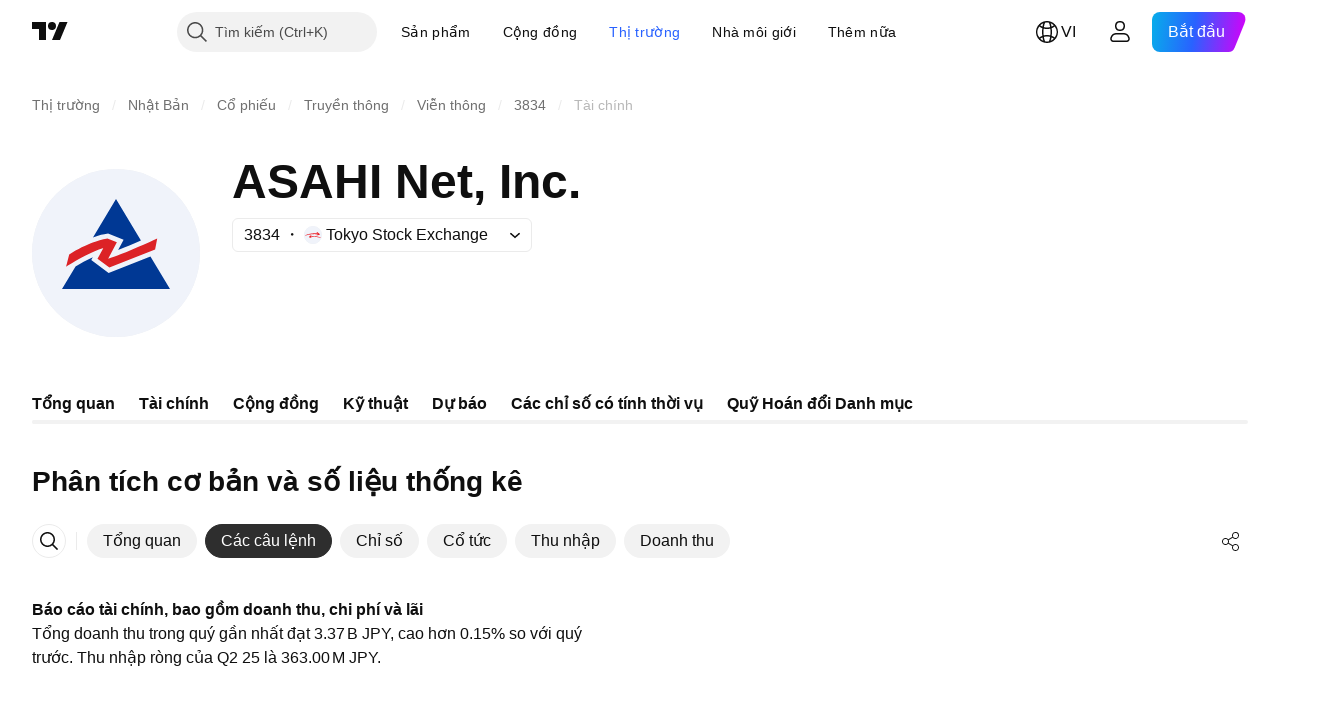

--- FILE ---
content_type: text/css; charset=utf-8
request_url: https://static.tradingview.com/static/bundles/19024.ffebbd5b14e162a70fac.css
body_size: 205
content:
[data-theme=light]{--_0-9dBM:var(--color-white);--_1-9dBM:var(--color-cold-gray-150)}[data-theme=dark]{--_0-9dBM:var(--color-cold-gray-600);--_1-9dBM:var(--color-cold-gray-800)}.logo-PsAlMQQF{align-items:center;border-radius:50%;display:inline-flex;justify-content:center}.logo-PsAlMQQF:not(img){background-color:var(--_1-9dBM)}.hidden-PsAlMQQF{opacity:0;position:absolute}.xxceptionallysmalldonotusebrv1023-PsAlMQQF{font-size:10px;height:12px;line-height:10px;width:12px}.xxxsmall-PsAlMQQF{font-size:11px;height:18px;line-height:16px;width:18px}.xxsmall-PsAlMQQF{font-size:11px;height:20px;line-height:16px;width:20px}.xsmall-PsAlMQQF{font-size:11px;height:24px;line-height:16px;width:24px}.small-PsAlMQQF{font-size:14px;height:28px;line-height:16px;width:28px}.medium-PsAlMQQF{font-size:16px;height:36px;line-height:16px;width:36px}.large-PsAlMQQF{font-size:24px;height:48px;line-height:32px;width:48px}.xlarge-PsAlMQQF{font-size:40px;height:56px;line-height:40px;width:56px}.xxlarge-PsAlMQQF{font-size:80px;height:112px;line-height:80px;width:112px}.xxxlarge-PsAlMQQF{font-size:160px;height:168px;line-height:160px;width:168px}.skeleton-PsAlMQQF{background-color:currentColor}.letter-PsAlMQQF{color:var(--_0-9dBM);font-style:normal;font-weight:700}

--- FILE ---
content_type: application/javascript; charset=utf-8
request_url: https://static.tradingview.com/static/bundles/vi.82212.24558868bc6131ff746c.js
body_size: 82
content:
(self.webpackChunktradingview=self.webpackChunktradingview||[]).push([[82212,78452],{306626:i=>{i.exports=["Quay lại"]},673487:i=>{i.exports=["Thay đổi giá"]},969472:i=>{i.exports=["% Thay đổi"]},784681:i=>{i.exports=["Dữ liệu năm"]},278452:i=>{i.exports=["Phân tích cơ bản và số liệu thống kê"]},807434:i=>{i.exports=["Dữ liệu hai lần mỗi năm"]},956646:i=>{i.exports=["Dữ liệu quý"]},533250:i=>{i.exports=["Giá trị"]}}]);

--- FILE ---
content_type: application/javascript; charset=utf-8
request_url: https://static.tradingview.com/static/bundles/vi.2097.9afd40a73f8b6e12ca88.js
body_size: 5242
content:
(self.webpackChunktradingview=self.webpackChunktradingview||[]).push([[2097,13728,24929,97747,47420,87238,68860,11467,52324],{945362:e=>{e.exports=["Tối"]},247167:e=>{e.exports=["Sáng"]},342305:e=>{e.exports={en:["d"]}},991688:e=>{e.exports=["g"]},960457:e=>{e.exports={en:["m"]}},231257:e=>{e.exports={en:["mn"]}},94500:e=>{e.exports={en:["y"]}},398459:e=>{e.exports={en:["Fr"]}},365535:e=>{e.exports={en:["Mo"]}},260496:e=>{e.exports={en:["Sa"]}},669199:e=>{e.exports={en:["Su"]}},451271:e=>{e.exports=["T4"]},628582:e=>{e.exports={en:["Th"]}},939329:e=>{e.exports=["Thứ 3"]},229994:e=>{e.exports={en:["C"]}},954614:e=>{e.exports={en:["H"]}},839463:e=>{e.exports={en:["L"]}},960513:e=>{e.exports={en:["O"]}},565321:e=>{e.exports=["K.lượng"]},829273:e=>{e.exports=["Hiện chưa có dữ liệu chênh lệch giá trong ngày"]},299153:e=>{e.exports=["Không có dữ liệu"]},285893:e=>{e.exports=["Không có dữ liệu cho độ phân giải này"]},734750:e=>{e.exports=["Tháng Năm"]},49806:e=>{e.exports=["trong %s"]},819078:e=>{e.exports=["3Tháng"]},272098:e=>{e.exports=["3N"]},995066:e=>{e.exports=["10N"]},832733:e=>{e.exports=["1Tháng"]},938100:e=>{e.exports=["1Ngày"]},492135:e=>{e.exports=["1 tuần"]},770303:e=>{e.exports=["1Năm"]},934777:e=>{e.exports=["2 năm"]},82855:e=>{e.exports=["5Ngày"]},446560:e=>{e.exports=["5Năm"]},68076:e=>{e.exports=["6 tháng"]},325732:e=>{e.exports=["Quần đảo Cocos (Keeling)"]},135867:e=>{e.exports={en:["Colombia"]}},484136:e=>{e.exports={en:["Comoros"]}},964858:e=>{e.exports={en:["Congo"]}},271558:e=>{e.exports=["Congo (Cộng hòa Dân chủ)"]},708859:e=>{e.exports=["Đảo Cook"]},268844:e=>{e.exports={en:["Costa Rica"]}},641026:e=>{e.exports=["Đảo Cayman"]},601097:e=>{e.exports={en:["Cabo Verde"]}},555489:e=>{e.exports=["Campuchia"]},977028:e=>{e.exports={en:["Cameroon"]}},15189:e=>{e.exports={en:["Canada"]}},77478:e=>{e.exports=["Cộng hòa Trung Phi"]},48355:e=>{e.exports={en:["Chad"]}},904338:e=>{e.exports={en:["Chile"]}},956464:e=>{e.exports=["Đảo Christmas"]},284004:e=>{e.exports=["Tiền điện tử"]},4074:e=>{e.exports={en:["Croatia"]}},769140:e=>{e.exports={en:["Cuba"]}},589417:e=>{e.exports=["Rượu cam bì"]},945171:e=>{e.exports={en:["Curaçao"]}},634737:e=>{e.exports=["Đảo Síp"]},873715:e=>{e.exports=["Séc"]},129808:e=>{e.exports=["Cộng Hòa Séc"]},261990:e=>{e.exports={en:["Czechia"]}},498762:e=>{e.exports=["Bờ biển Ngà"]},104553:e=>{e.exports=["Samoa Châu Mỹ"]},991464:e=>{e.exports=["Châu Mỹ"]},297570:e=>{e.exports={en:["Antarctica"]}},74589:e=>{e.exports=["Quốc đảo Antigua & Barbuda"]},965213:e=>{e.exports={en:["Andorra"]}},77720:e=>{e.exports={en:["Angola"]}},854902:e=>{e.exports=["Đảo Anguilla"]},976566:e=>{e.exports=["Hoạt động"]},993101:e=>{e.exports={en:["Afghanistan"]}},650344:e=>{e.exports=["Châu Phi"]},280025:e=>{e.exports={en:["Albania"]}},296181:e=>{e.exports={en:["Algeria"]}},233690:e=>{e.exports=["Tất cả"]},526785:e=>{e.exports=["Tháng 4"]},155852:e=>{e.exports=["Tháng Tư"]},114756:e=>{e.exports={en:["Aruba"]}},857587:e=>{e.exports={en:["Argentina"]}},779952:e=>{e.exports={en:["Armenia"]}},689182:e=>{
e.exports=["Châu Á"]},93762:e=>{e.exports=["Tháng Tám"]},959772:e=>{e.exports=["Tháng Tám"]},279233:e=>{e.exports=["Nước Úc"]},238278:e=>{e.exports=["Úc"]},46817:e=>{e.exports={en:["Azerbaijan"]}},425378:e=>{e.exports={en:["Botswana"]}},730763:e=>{e.exports=["Đảo Bouvet"]},931304:e=>{e.exports={en:["Bolivia"]}},557235:e=>{e.exports=["Bonaire, Sint Eustatius và Saba"]},970691:e=>{e.exports=["Bosnia và Herzegovina"]},335259:e=>{e.exports={en:["Bahamas"]}},578665:e=>{e.exports={en:["Bahrain"]}},452015:e=>{e.exports={en:["Bangladesh"]}},829387:e=>{e.exports=["Đảo quốc Barbados"]},523552:e=>{e.exports={en:["Belarus"]}},83324:e=>{e.exports=["Bỉ"]},787701:e=>{e.exports={en:["Belize"]}},588848:e=>{e.exports={en:["Benin"]}},314737:e=>{e.exports={en:["Bermuda"]}},284442:e=>{e.exports={en:["Bhutan"]}},550844:e=>{e.exports={en:["Bitcoin"]}},391906:e=>{e.exports={en:["Brunei"]}},612967:e=>{e.exports=["Nước Brazil"]},744246:e=>{e.exports=["Lãnh thổ Ấn Độ Dương thuộc Anh"]},653340:e=>{e.exports=["Đảo Virgin, thuộc Anh"]},714031:e=>{e.exports={en:["Bulgaria"]}},198297:e=>{e.exports={en:["Burkina Faso"]}},75822:e=>{e.exports={en:["Burundi"]}},367690:e=>{e.exports={en:["Gabon"]}},750705:e=>{e.exports=["Tăng giá"]},708785:e=>{e.exports={en:["Gambia"]}},514539:e=>{e.exports=["Khoảng trống Tăng giá"]},55314:e=>{e.exports=["Khoảng trống Giảm giá"]},795951:e=>{e.exports={en:["Georgia"]}},466698:e=>{e.exports=["Đức"]},498679:e=>{e.exports={en:["Ghana"]}},771017:e=>{e.exports={en:["Gibraltar"]}},318399:e=>{e.exports={en:["Greenland"]}},793289:e=>{e.exports=["Hy Lạp"]},932086:e=>{e.exports={en:["Grenada"]}},242116:e=>{e.exports={en:["Guyana"]}},164877:e=>{e.exports={en:["Guadeloupe"]}},544325:e=>{e.exports={en:["Guam"]}},877487:e=>{e.exports={en:["Guatemala"]}},408916:e=>{e.exports=["Đảo Guernsey"]},436455:e=>{e.exports={en:["Guinea"]}},308229:e=>{e.exports={en:["Guinea-Bissau"]}},194326:e=>{e.exports={en:["Dominica"]}},818604:e=>{e.exports=["Cộng hòa Dominican"]},543833:e=>{e.exports=["Không có dữ liệu cho người sử dụng tài khoản cơ bản"]},769036:e=>{e.exports=["Tháng Mười hai"]},309666:e=>{e.exports=["Tháng Mười hai"]},852501:e=>{e.exports=["Đan Mạch"]},507798:e=>{e.exports={en:["Djibouti"]}},413397:e=>{e.exports={en:["Ecuador"]}},337437:e=>{e.exports=["Ai Cập"]},880872:e=>{e.exports={en:["El Salvador"]}},746524:e=>{e.exports={en:["Equatorial Guinea"]}},730873:e=>{e.exports={en:["Eritrea"]}},87238:e=>{e.exports=["Lỗi"]},94120:e=>{e.exports={en:["Estonia"]}},898303:e=>{e.exports={en:["Eswatini"]}},33191:e=>{e.exports={en:["Ethiopia"]}},952367:e=>{e.exports=["Châu Âu"]},535146:e=>{e.exports=["Liên minh Châu Âu"]},255093:e=>{e.exports=["Ngoại hối"]},993475:e=>{e.exports=["Đảo Falkland"]},607723:e=>{e.exports=["Quần đảo Falkland (Malvinas)"]},452487:e=>{e.exports=["Đảo Faroe"]},617341:e=>{e.exports=["Tháng Hai"]},33630:e=>{e.exports=["Tháng Hai"]},152409:e=>{e.exports={en:["Fiji"]}},976454:e=>{e.exports=["Phần Lan"]},136238:e=>{e.exports=["Pháp"]},976079:e=>{e.exports=["Guiana thuộc Pháp"]},863825:e=>{e.exports=["Polynesia thuộc Pháp"]},
328607:e=>{e.exports=["Lãnh thổ phía Nam của Pháp"]},429991:e=>{e.exports=["Thứ 6"]},318525:e=>{e.exports=["Thứ Sáu"]},67686:e=>{e.exports={en:["Kosovo"]}},277560:e=>{e.exports={en:["Kazakhstan"]}},814966:e=>{e.exports={en:["Kenya"]}},446293:e=>{e.exports={en:["Kiribati"]}},395130:e=>{e.exports={en:["Kuwait"]}},458660:e=>{e.exports={en:["Kyrgyzstan"]}},12749:e=>{e.exports={en:["Holy See"]}},202816:e=>{e.exports={en:["Honduras"]}},463779:e=>{e.exports=["Hồng Kông, Trung Quốc"]},894709:e=>{e.exports={en:["Haiti"]}},236123:e=>{e.exports=["Đảo Heard và Quần đảo McDonald"]},661366:e=>{e.exports={en:["Hungary"]}},372520:e=>{e.exports=["Ấn Độ"]},802975:e=>{e.exports={en:["Indonesia"]}},440188:e=>{e.exports={en:["Iceland"]}},371746:e=>{e.exports={en:["Iraq"]}},711527:e=>{e.exports={en:["Ireland"]}},207825:e=>{e.exports=["Đảo Man"]},803354:e=>{e.exports={en:["Israel"]}},898163:e=>{e.exports={en:["Italy"]}},583009:e=>{e.exports={en:["Jordan"]}},1635:e=>{e.exports={en:["Jamaica"]}},657374:e=>{e.exports=["Tháng 1"]},944784:e=>{e.exports=["Tháng Một"]},200068:e=>{e.exports=["Nhật Bản"]},118598:e=>{e.exports={en:["Jersey"]}},183959:e=>{e.exports=["Tháng 7"]},924689:e=>{e.exports=["Tháng Bảy"]},87745:e=>{e.exports=["Tháng 6"]},402482:e=>{e.exports=["Tháng Sáu"]},285293:e=>{e.exports={en:["Oman"]}},728337:e=>{e.exports=["Tháng 10"]},814501:e=>{e.exports=["Tháng Mười"]},186402:e=>{e.exports=["Đăng nhập hoặc đăng ký để nhận dữ liệu"]},397541:e=>{e.exports=["Giảm giá"]},282773:e=>{e.exports={en:["Latvia"]}},591180:e=>{e.exports=["Lào"]},945613:e=>{e.exports={en:["Lebanon"]}},653395:e=>{e.exports={en:["Lesotho"]}},892100:e=>{e.exports={en:["Lithuania"]}},6621:e=>{e.exports={en:["Liberia"]}},555352:e=>{e.exports={en:["Libya"]}},386667:e=>{e.exports={en:["Liechtenstein"]}},975447:e=>{e.exports={en:["Luxembourg"]}},100026:e=>{e.exports={en:["Mozambique"]}},321336:e=>{e.exports={en:["Moldova"]}},947936:e=>{e.exports=["Thứ 2"]},208904:e=>{e.exports={en:["Monaco"]}},913709:e=>{e.exports=["Mông Cổ"]},889394:e=>{e.exports=["Thứ Hai"]},739365:e=>{e.exports={en:["Montenegro"]}},333262:e=>{e.exports={en:["Montserrat"]}},438601:e=>{e.exports=["Thêm Cổ phiếu hoạt động"]},398878:e=>{e.exports=["Thêm Mã có lợi nhuận"]},186065:e=>{e.exports=["Thêm Mã giảm giá"]},721433:e=>{e.exports={en:["Morocco"]}},667996:e=>{e.exports={en:["Mauritania"]}},150054:e=>{e.exports={en:["Mauritius"]}},849973:e=>{e.exports=["Tháng Năm"]},483149:e=>{e.exports={en:["Mayotte"]}},307062:e=>{e.exports={en:["Macao"]}},532269:e=>{e.exports=["Macau, Trung Quốc"]},459108:e=>{e.exports={en:["Macedonia"]}},660188:e=>{e.exports={en:["Madagascar"]}},602519:e=>{e.exports=["Trung Quốc Đại lục"]},245948:e=>{e.exports={en:["Malawi"]}},627967:e=>{e.exports={en:["Malaysia"]}},331615:e=>{e.exports={en:["Maldives"]}},623465:e=>{e.exports={en:["Mali"]}},563237:e=>{e.exports={en:["Malta"]}},103305:e=>{e.exports=["Tháng 3"]},635643:e=>{e.exports=["Tháng Ba"]},477843:e=>{e.exports=["Đảo Marshall"]},135152:e=>{e.exports={en:["Martinique"]}},865700:e=>{e.exports={en:["Mexico"]}},291098:e=>{
e.exports=["Micronesia (Liên bang)"]},685751:e=>{e.exports=["Trung Đông"]},23943:e=>{e.exports={en:["Myanmar"]}},146807:e=>{e.exports=["Chưa có dữ liệu"]},646545:e=>{e.exports=["Tháng 11"]},971561:e=>{e.exports=["Tháng Mười một"]},967412:e=>{e.exports=["Đảo Norfolk"]},845523:e=>{e.exports=["Na Uy"]},729782:e=>{e.exports=["Bắc Macedonia"]},612557:e=>{e.exports=["Nam quần đảo Mariana"]},473437:e=>{e.exports={en:["Nauru"]}},570618:e=>{e.exports={en:["Namibia"]}},616862:e=>{e.exports=["Hà Lan"]},249588:e=>{e.exports={en:["New Caledonia"]}},4216:e=>{e.exports={en:["New Zealand"]}},471288:e=>{e.exports={en:["Nepal"]}},907470:e=>{e.exports={en:["Niue"]}},623440:e=>{e.exports={en:["Nicaragua"]}},592189:e=>{e.exports={en:["Niger"]}},849868:e=>{e.exports={en:["Nigeria"]}},795021:e=>{e.exports=["Lãnh thổ Đảo SINT MAARTEN (Phần của Hà Lan)"]},310082:e=>{e.exports=["Nam Phi"]},447854:e=>{e.exports=["Nam Georgia và Quần đảo Nam Sandwich"]},587752:e=>{e.exports=["Hàn Quốc"]},457186:e=>{e.exports=["Nam Sudan"]},18178:e=>{e.exports=["Đảo Solomon"]},60057:e=>{e.exports={en:["Somalia"]}},591418:e=>{e.exports=["Thứ 7"]},38795:e=>{e.exports=["Thứ Bảy"]},761523:e=>{e.exports={en:["Saudi Arabia"]}},199483:e=>{e.exports={en:["Saint Barthélemy"]}},576975:e=>{e.exports=["Saint Kitts và Nevis"]},955835:e=>{e.exports=["Saint Helena, Ascension và Tristan da Cunha"]},258311:e=>{e.exports={en:["Saint Lucia"]}},425064:e=>{e.exports=["Saint Martin (phần Pháp)"]},797035:e=>{e.exports=["Saint Pierre và Miquelon"]},622613:e=>{e.exports=["Saint Vincent và Grenadines"]},598963:e=>{e.exports={en:["Samoa"]}},999762:e=>{e.exports={en:["San Marino"]}},279382:e=>{e.exports=["Sao Tome và Principe"]},420821:e=>{e.exports={en:["Seychelles"]}},224289:e=>{e.exports={en:["Senegal"]}},178469:e=>{e.exports=["Tháng 9"]},415261:e=>{e.exports=["Tháng Chín"]},718529:e=>{e.exports={en:["Serbia"]}},164992:e=>{e.exports={en:["Sierra Leone"]}},643795:e=>{e.exports={en:["Singapore"]}},73640:e=>{e.exports=["Sint Maarten (phần Hà Lan)"]},263432:e=>{e.exports={en:["Slovakia"]}},721821:e=>{e.exports={en:["Slovenia"]}},788321:e=>{e.exports=["Tây Ban Nha"]},804766:e=>{e.exports={en:["Sri Lanka"]}},974404:e=>{e.exports={en:["Sudan"]}},507458:e=>{e.exports=["CN"]},909304:e=>{e.exports=["Chủ nhật"]},818837:e=>{e.exports={en:["Suriname"]}},973915:e=>{e.exports=["Svalbard và Jan Mayen"]},369963:e=>{e.exports=["Thụy Điển"]},733971:e=>{e.exports=["Thụy Sĩ"]},274485:e=>{e.exports={en:["Syria"]}},968609:e=>{e.exports=["Ba Lan"]},39894:e=>{e.exports=["Bồ Đào Nha"]},990575:e=>{e.exports=["Thái Bình Dương"]},844436:e=>{e.exports={en:["Pakistan"]}},798476:e=>{e.exports={en:["Palau"]}},698083:e=>{e.exports=["Palestine, bang"]},100729:e=>{e.exports={en:["Panama"]}},725697:e=>{e.exports={en:["Papua New Guinea"]}},420135:e=>{e.exports={en:["Paraguay"]}},968562:e=>{e.exports=["Tỷ lệ % Tăng"]},420330:e=>{e.exports=["Tỷ lệ % Giảm"]},41778:e=>{e.exports=["Khoảng % Tăng"]},645034:e=>{e.exports=["Khoảng % Giảm"]},754255:e=>{e.exports=["Vùng % Tăng giá"]},192574:e=>{e.exports=["Vùng % Giảm giá"]},
851111:e=>{e.exports={en:["Peru"]}},613647:e=>{e.exports={en:["Philippines"]}},384382:e=>{e.exports={en:["Pitcairn"]}},843327:e=>{e.exports={en:["Puerto Rico"]}},89767:e=>{e.exports=["Quý 1"]},948923:e=>{e.exports=["Quý 2"]},367935:e=>{e.exports=["Quý 3"]},175507:e=>{e.exports=["Quý 4"]},933753:e=>{e.exports={en:["Qatar"]}},905945:e=>{e.exports={en:["Romania"]}},934883:e=>{e.exports=["Nước Nga"]},390598:e=>{e.exports=["Liên Bang Nga"]},758297:e=>{e.exports={en:["Rwanda"]}},872680:e=>{e.exports=["Đoàn tụ"]},513953:e=>{e.exports=["Toàn thế giới"]},590505:e=>{e.exports=["Wallis và Futuna"]},470480:e=>{e.exports=["Thứ 4"]},772765:e=>{e.exports=["Thứ tư"]},881277:e=>{e.exports=["Phía tây Sahara"]},832448:e=>{e.exports={en:["Togo"]}},104177:e=>{e.exports={en:["Tokelau"]}},250555:e=>{e.exports={en:["Tonga"]}},273157:e=>{e.exports=["Đài Loan, Trung Quốc"]},968458:e=>{e.exports={en:["Tajikistan"]}},498183:e=>{e.exports={en:["Tanzania"]}},301489:e=>{e.exports=["Thứ 5"]},834671:e=>{e.exports=["Thứ năm"]},553044:e=>{e.exports=["Thái Lan"]},127483:e=>{e.exports=["Tuần này"]},525528:e=>{e.exports=["Sàn giao dịch này không hỗ trợ tiện ích"]},803051:e=>{e.exports={en:["Timor-Leste"]}},31487:e=>{e.exports=["Trinidad và Tobago"]},430134:e=>{e.exports={en:["Tuvalu"]}},47493:e=>{e.exports=["Thứ 3"]},456334:e=>{e.exports=["Thứ ba"]},67759:e=>{e.exports={en:["Tunisia"]}},735683:e=>{e.exports={en:["Turkmenistan"]}},631810:e=>{e.exports=["Thổ Nhĩ Kỳ"]},970624:e=>{e.exports=["Quần đảo Turks và Caicos"]},431377:e=>{e.exports=["Đảo Virgin, Hoa Kỳ"]},163110:e=>{e.exports={en:["UAE"]}},587533:e=>{e.exports=["Vương quốc Anh"]},205482:e=>{e.exports=["Sở Giao dịch Chứng khoán Hoa Kỳ"]},301117:e=>{e.exports=["Mỹ"]},249091:e=>{e.exports=["Các Tiểu Vương quốc Ả Rập Thống nhất"]},28273:e=>{e.exports=["Anh Quốc"]},967941:e=>{e.exports=["Hoa Kỳ"]},736799:e=>{e.exports=["Quần đảo xa xôi nhỏ của Hoa Kỳ"]},588693:e=>{e.exports={en:["Uganda"]}},317475:e=>{e.exports=["Nước Ukraine"]},928553:e=>{e.exports={en:["Uruguay"]}},783970:e=>{e.exports={en:["Uzbekistan"]}},9025:e=>{e.exports=["Khối lượng Tăng giá"]},416257:e=>{e.exports={en:["Vanuatu"]}},643503:e=>{e.exports={en:["Venezuela"]}},85221:e=>{e.exports=["Việt Nam"]},423206:e=>{e.exports=["Đảo Virgin (Nước Anh)"]},301229:e=>{e.exports=["Đảo Virgin (Hoa Kỳ)"]},422369:e=>{e.exports={en:["YTD"]}},485420:e=>{e.exports=["Từ đầu năm đến nay"]},409384:e=>{e.exports={en:["Yemen"]}},867393:e=>{e.exports={en:["Zambia"]}},959155:e=>{e.exports={en:["Zimbabwe"]}},721444:e=>{e.exports=["một năm"]},979318:e=>{e.exports=["một ngày"]},603638:e=>{e.exports=["một tháng"]},152258:e=>{e.exports=["một giờ"]},271020:e=>{e.exports=["ngay bây giờ"]},126585:e=>{e.exports=["{dayName} {specialSymbolOpen}tại{specialSymbolClose}{dayTime}"]},277195:e=>{e.exports=["{specialSymbolOpen}{specialSymbolClose}Trước{dayName}{specialSymbolOpen}tại{specialSymbolClose}{dayTime}"]},866719:e=>{e.exports=["{specialSymbolOpen}Hôm nay tại {specialSymbolClose} {dayTime}"]},759934:e=>{
e.exports=["{specialSymbolOpen}Ngày mai tại {specialSymbolClose} {dayTime}"]},755454:e=>{e.exports=["{specialSymbolOpen}Hôm qua tại {specialSymbolClose} {dayTime}"]},906554:e=>{e.exports=["Quần đảo Aland"]},131192:e=>{e.exports=["%d giờ"]},479121:e=>{e.exports=["%d tháng"]},656434:e=>{e.exports=["%d phút"]},789212:e=>{e.exports=["%d năm"]},103030:e=>{e.exports=["{str} ngày"]},210574:e=>{e.exports=["{str} giờ"]},694617:e=>{e.exports=["{str} tháng"]},4390:e=>{e.exports=["{str} phút"]},644625:e=>{e.exports=["{str} tuần"]},216402:e=>{e.exports=["{str} năm"]}}]);

--- FILE ---
content_type: application/javascript; charset=utf-8
request_url: https://static.tradingview.com/static/bundles/vi.3212.ae6a8eb244931ffbe454.js
body_size: 8570
content:
(self.webpackChunktradingview=self.webpackChunktradingview||[]).push([[3212,55359,80831,16599,48708,90089,58667,46354,27820,78856],{514457:s=>{s.exports=["Thông báo"]},558412:s=>{s.exports=["% của GDP"]},468460:s=>{s.exports=["% t.bình"]},44505:s=>{s.exports=["Lợi suất chiết khấu, %"]},127820:s=>{s.exports=["Đóng"]},859994:s=>{s.exports={en:["C"]}},892363:s=>{s.exports={en:["D"]}},394501:s=>{s.exports={en:["D"]}},570939:s=>{s.exports={en:["E"]}},394921:s=>{s.exports={en:["F"]}},86644:s=>{s.exports={en:["R"]}},756457:s=>{s.exports={en:["R"]}},257326:s=>{s.exports={en:["S"]}},632369:s=>{s.exports=["Quyền chọn"]},66596:s=>{s.exports=["Hiểu"]},525205:s=>{s.exports=["Tìm hiểu thêm"]},58895:s=>{s.exports=["Trung tâm trợ giúp"]},384597:s=>{s.exports={en:["CFD"]}},655235:s=>{s.exports=["Tiền điện tử"]},350146:s=>{s.exports=["Tất cả"]},765440:s=>{s.exports=["Trái phiếu"]},548322:s=>{s.exports=["Nền kinh tế"]},97997:s=>{s.exports=["Ngoại hối"]},505079:s=>{s.exports=["Hợp đồng Tương lai"]},564917:s=>{s.exports=["Quỹ"]},927411:s=>{s.exports=["Các chỉ số"]},79600:s=>{s.exports=["Quyền chọn"]},555510:s=>{s.exports=["Cổ phiếu"]},920344:s=>{s.exports=["Đồ thị cơ bản"]},859185:s=>{s.exports=["Danh mục đầu tư"]},419307:s=>{s.exports=["Trên Trung bình"]},902930:s=>{s.exports=["Trung bình"]},871258:s=>{s.exports=["Tốt"]},122569:s=>{s.exports=["Tốt"]},382168:s=>{s.exports=["Tuyệt vời"]},975747:s=>{s.exports=["Khá"]},847571:s=>{s.exports=["Tồi"]},87258:s=>{s.exports=["Rất tốt"]},502692:s=>{s.exports=["%s trước"]},490740:s=>{s.exports=["Trong %s"]},111976:s=>{s.exports=["1 năm"]},328030:s=>{s.exports=["3 tháng"]},162639:s=>{s.exports=["Các cột"]},297322:s=>{s.exports=["Cộng đồng"]},323909:s=>{s.exports=["Thi đấu giành giải thưởng tiền thật trong một cuộc chơi không rủi ro"]},194194:s=>{s.exports=["Đang kết nối"]},466612:s=>{s.exports=["Lịch"]},566567:s=>{s.exports=["Lịch"]},918e3:s=>{s.exports=["Biểu đồ nến"]},998765:s=>{s.exports=["Trò chuyện"]},132797:s=>{s.exports=["Tạo công cụ của riêng bạn hoặc tùy chỉnh các chỉ báo và chiến lược có sẵn trong Công cụ Sàng lọc Pine."]},245870:s=>{s.exports=["Cảnh báo"]},845086:s=>{s.exports=["Biểu đồ vùng"]},125962:s=>{s.exports=["Hình Thanh"]},665782:s=>{s.exports=["Đường cơ sở"]},868810:s=>{s.exports=["Thanh toán hàng tháng."]},913955:s=>{s.exports=["Thanh toán hàng năm."]},278856:s=>{s.exports=["Cửa sổ Dữ liệu"]},681485:s=>{s.exports=["Dữ liệu không tồn tại"]},443447:s=>{s.exports=["Thông tin chi tiết"]},229525:s=>{s.exports=["Trì hoãn"]},341458:s=>{s.exports=["Hủy niêm yết"]},849780:s=>{s.exports=["Do các hoạt động đáng ngờ trong tài khoản của bạn, chúng tôi đã chặn bạn thực hiện bất kỳ đặt lệnh mới nào. Vui lòng liên hệ với nhóm hỗ trợ của chúng tôi để giải quyết vấn đề. Cảm ơn bạn đã hiểu."]},915124:s=>{s.exports=["Toàn bộ thế giới"]},601764:s=>{s.exports=["Cuối Ngày"]},968815:s=>{s.exports=["Phần phân số không hợp lệ."]},909224:s=>{s.exports={en:["Kagi"]}},178424:s=>{s.exports=["Vùng HLC"]},239093:s=>{s.exports=["Thanh HLC"]},468710:s=>{s.exports=["Danh sách Nóng"]},499507:s=>{
s.exports=["Ngày lễ"]},596829:s=>{s.exports=["Biểu đồ nến Hollow"]},139043:s=>{s.exports=["Tiêu đề"]},748182:s=>{s.exports=["Mô hình Heikin Ashi"]},950795:s=>{s.exports=["Trung tâm Trợ giúp"]},107935:s=>{s.exports=["Tab Ẩn"]},154183:s=>{s.exports=["Đỉnh-Đáy"]},732776:s=>{s.exports=["Mã không hợp lệ"]},328313:s=>{s.exports=["Không được phép sử dụng công cụ"]},402324:s=>{s.exports=["Đồng ý"]},193899:s=>{s.exports=["Cây đối tượng và Cửa sổ dữ liệu"]},512249:s=>{s.exports=["Mở Tab"]},372732:s=>{s.exports=["Đang tải"]},81545:s=>{s.exports=["Học hỏi là cả một quá trình"]},210552:s=>{s.exports=["Hạn chế"]},527912:s=>{s.exports=["Đường thẳng"]},23222:s=>{s.exports=["Biểu đồ Đường có điểm đánh dấu"]},549219:s=>{s.exports=["Đường ngắt"]},612449:s=>{s.exports=["Bản đồ dữ liệu kinh tế toàn cầu"]},71900:s=>{s.exports=["Tổng hợp Thị trường"]},969449:s=>{s.exports=["Thị trường Mở"]},82983:s=>{s.exports=["Thị trường đóng cửa"]},846741:s=>{s.exports={en:["N/A"]}},56431:s=>{s.exports=["Dữ liệu NSE không có sẵn trên ứng dụng di động thời điểm này. Có thể trong tương lai sẽ cập nhật."]},561600:s=>{s.exports=["Thông báo"]},199311:s=>{s.exports=["Tin tức"]},451369:s=>{s.exports=["Dòng Tin tức"]},562395:s=>{s.exports=["Ảnh chụp nhanh"]},710179:s=>{s.exports=["Bộ lọc"]},850298:s=>{s.exports=["Phần phân đoạn thứ hai không hợp lệ."]},235368:s=>{s.exports=["Chọn Quốc gia"]},186296:s=>{s.exports=["Khối lượng giao dịch theo phiên"]},222466:s=>{s.exports=["Hiện Danh sách đối tượng"]},992362:s=>{s.exports=["Đã vượt quá giới hạn nghiên cứu: {number} nghiên cứu trên mỗi bố cục.\nVui lòng xóa một số nghiên cứu."]},253759:s=>{s.exports=["Biểu đồ Đường bậc"]},188528:s=>{s.exports=["ĐIểm & Số liệu"]},14890:s=>{s.exports=["Thị trường sau khi đóng cửa"]},296971:s=>{s.exports={en:["Pine"]}},788112:s=>{s.exports=["Trình chỉnh sửa Pine đã di chuyển"]},953410:s=>{s.exports=["Nhật ký Pine"]},428809:s=>{s.exports=["Thị trường trước giờ mở cửa"]},61618:s=>{s.exports=["Định dạng giá không có giá trị"]},81461:s=>{s.exports=["Báo giá bị trễ sau {number} phút"]},790524:s=>{s.exports=["Báo giá bị trễ bởi {number} phút và được cập nhật mỗi 30 giây"]},990213:s=>{s.exports=["Vùng"]},883928:s=>{s.exports=["Thời gian thực"]},82626:s=>{s.exports=["Nhắc nhở: Trình chỉnh sửa Pine đã di chuyển"]},88999:s=>{s.exports={en:["Renko"]}},97727:s=>{s.exports=["Chế độ Phát lại"]},397788:s=>{s.exports=["Danh sách theo dõi"]},372069:s=>{s.exports=["Danh sách theo dõi và chi tiết"]},203500:s=>{s.exports=["Danh sách theo dõi; thông tin chi tiết và tin tức"]},614537:s=>{s.exports=["Danh sách theo dõi và tin tức"]},636349:s=>{s.exports=["Danh sách theo dõi, thông tin chi tiết và tin tức"]},937017:s=>{s.exports=["Cảnh báo"]},59276:s=>{s.exports=["Tiện ích"]},871478:s=>{s.exports=["Người chiến thắng"]},614450:s=>{s.exports=["Hôm nay"]},940483:s=>{s.exports=["Ngày mai"]},125453:s=>{s.exports=["Một cửa ngõ để chế ngự tất cả"]},982423:s=>{s.exports=["Cơ hội Giá theo Thời gian"]},308814:s=>{s.exports=["Bình chọn"]},452541:s=>{s.exports=["Nến khối lượng"]},487242:s=>{
s.exports=["Dấu chân khối lượng"]},40951:s=>{s.exports=["Hiện bạn có thể tìm thấy trong bảng điều khiển bên phải."]},390029:s=>{s.exports=["Giờ đây, bạn có thể tìm thấy nó ở bảng điều khiển bên phải — giúp bạn linh hoạt hơn và kiểm soát tốt hơn cách bạn lập trình và phân tích."]},971128:s=>{s.exports=["Mã của bạn bắt đầu từ đây!"]},965573:s=>{s.exports=["Hôm qua"]},159560:s=>{s.exports=["Đường cong lợi suất"]},721118:s=>{s.exports=["hàng năm"]},65369:s=>{s.exports=["thanh toán hàng tháng"]},260193:s=>{s.exports=["thanh toán hàng năm"]},556568:s=>{s.exports=["hàng tháng"]},863852:s=>{s.exports=["ba tháng"]},8358:s=>{s.exports=["Dùng thử"]},153766:s=>{s.exports=["Dùng thử {proPlanName}"]},55026:s=>{s.exports=["%d ngày"]},323485:s=>{s.exports=["tháng"]},458246:s=>{s.exports=["{count} thông báo cảnh báo chưa đọc"]},442666:s=>{s.exports=["năm"]},258667:s=>{s.exports=Object.create(null),s.exports["#AAPL-symbol-description"]=["Apple Inc."],s.exports["#AMEX:SCHO-symbol-description"]=["Quỹ ETF Kho bạc Hoa Kỳ Ngắn hạn Schwab"],s.exports["#AMEX:SHYG-symbol-description"]=["Cổ phiếu ETF Trái phiếu Doanh nghiệp Lợi suất Cao 0-5 NĂM"],s.exports["#ASX:XAF-symbol-description"]=["Chỉ số S&P/ASX All Australian 50"],s.exports["#ASX:XAT-symbol-description"]=["Chỉ số S&P/ASX All Australian 200"],s.exports["#ASX:XJO-symbol-description"]=["Chỉ số S&P/ASX 200"],s.exports["#AUDCAD-symbol-description"]=["Đô la Úc/Đô la Canada"],s.exports["#AUDCHF-symbol-description"]=["Đô la Úc/Franc Thụy Sỹ"],s.exports["#AUDJPY-symbol-description"]=["Đô la Úc/Yên Nhật"],s.exports["#AUDNZD-symbol-description"]=["Đô la Úc/Đô la New Zealand"],s.exports["#AUDRUB-symbol-description"]=["Đô la Úc/ Đồng Rúp Nga"],s.exports["#AUDUSD-symbol-description"]=["Đô la Úc/Đô la Mỹ"],s.exports["#BCBA:IMV-symbol-description"]=["Chỉ số S&P MERVAL"],s.exports["#BCHEUR-symbol-description"]=["Đồng Bitcoin / Euro"],s.exports["#BCHUSD-symbol-description"]=["Đồng Bitcoin / Đô la Mỹ"],s.exports["#BELEX:BELEX15-symbol-description"]=["Chỉ số BELEX 15"],s.exports["#BIST:XU100-symbol-description"]=["Chỉ số BIST 100"],s.exports["#BITMEX:XBT-symbol-description"]=["Chỉ số Bitcoin/USD"],s.exports["#BME:IBC-symbol-description"]=["Chỉ số IBEX 35"],s.exports["#BMFBOVESPA:IBOV-symbol-description"]=["Chỉ số Bovespa"],s.exports["#BMFBOVESPA:IBRA-symbol-description"]=["Chỉ số IBrasil"],s.exports["#BMFBOVESPA:IBXL-symbol-description"]=["Chỉ số Brazil 50"],s.exports["#BMV:CT-symbol-description"]=["SX20 RT Trung quốc"],s.exports["#BMV:F-symbol-description"]=["Công ty Ford Motor"],s.exports["#BMV:ME-symbol-description"]=["Chỉ số S&P/BMV IPC"],s.exports["#BRLJPY-symbol-description"]=["Real Brazil / Yên Nhật"],s.exports["#BSE:ITI-symbol-description"]={en:["ITI Ltd"]},s.exports["#BSE:SENSEX-symbol-description"]=["Chỉ số S&P BSE Sensex"],s.exports["#BTCBRL-symbol-description"]={en:["Bitcoin / Brazilian Real"]},s.exports["#BTCCAD-symbol-description"]=["Bitcoin / Đô la Canada"],s.exports["#BTCCNY-symbol-description"]=["Bitcoin / Nhân dân tệ Trung Quốc"],s.exports["#BTCEUR-symbol-description"]={
en:["Bitcoin / Euro"]},s.exports["#BTCGBP-symbol-description"]={en:["Bitcoin / British Pound"]},s.exports["#BTCJPY-symbol-description"]={en:["Bitcoin / Japanese Yen"]},s.exports["#BTCKRW-symbol-description"]=["Bitcoin / Won Hàn Quốc"],s.exports["#BTCPLN-symbol-description"]={en:["Bitcoin / Polish Zloty"]},s.exports["#BTCRUB-symbol-description"]=["Bitcoin / Rúp Nga"],s.exports["#BTCTHB-symbol-description"]=["Bitcoin / Baht Thái"],s.exports["#BTCUSD-symbol-description"]=["Bitcoin / Đô la"],s.exports["#BTGUSD-symbol-description"]=["Bitcoin Gold / Đô la Mỹ"],s.exports["#BVL:SPBLPGPT-symbol-description"]=["Chỉ số Tổng quát S&P / BVL Peru (PEN)"],s.exports["#BVSP-symbol-description"]=["Chỉ số Brazil Bovespa"],s.exports["#CADJPY-symbol-description"]=["Đô la Canada/Yên Nhật"],s.exports["#CADUSD-symbol-description"]=["Đô la Canada / Đô la Mỹ"],s.exports["#CBOE:OEX-symbol-description"]=["Chỉ số S&P 100"],s.exports["#CBOE:VIX-symbol-description"]=["Chỉ số Dao động S&P 500"],s.exports["#CBOT:ZB1!-symbol-description"]=["Hợp đồng tương lai T-Bond"],s.exports["#CBOT:ZC1!-symbol-description"]=["Hợp đồng tương lai Ngô"],s.exports["#CBOT:ZM1!-symbol-description"]=["Hợp đồng tương lai Bột Đậu nành"],s.exports["#CBOT:ZN1!-symbol-description"]=["Hợp đồng tương lai T-Note 10 năm"],s.exports["#CBOT:ZO1!-symbol-description"]=["Hợp đồng tương lai Yến mạch"],s.exports["#CBOT:ZQ1!-symbol-description"]=["Hợp đồng tương lai Lãi suất Quỹ Liên bang 30 Ngày"],s.exports["#CBOT:ZR1!-symbol-description"]=["Hợp đồng tương lai Gạo"],s.exports["#CBOT:ZS1!-symbol-description"]=["Hợp đồng tương lai Đậu nành"],s.exports["#CBOT:ZW1!-symbol-description"]=["Hợp đồng Tương lai Lúa mỳ"],s.exports["#CBOT_MINI:XK1!-symbol-description"]=["Hợp đồng tương lai Đậu nành Mini"],s.exports["#CBOT_MINI:XW1!-symbol-description"]=["Hợp đồng tương lai Lúa mì Mini"],s.exports["#CBOT_MINI:YM1!-symbol-description"]=["Hợp đồng tương lai E-mini Dow Jones ($5)"],s.exports["#CHFJPY-symbol-description"]=["Franc Thụy Sỹ/Yên Nhật"],s.exports["#CHFUSD-symbol-description"]=["Franc Thụy Sĩ / Đô la Mỹ"],s.exports["#CME:BTC1!-symbol-description"]=["Hợp đồng tương lai Bitcoin"],s.exports["#CME:CB1!-symbol-description"]=["Hợp đồng tương lai Bơ-Tiền mặt (Tiếp tục: Hợp đồng hiện tại ở phía trước)"],s.exports["#CME:GF1!-symbol-description"]=["Hợp đồng tương lai Feeder Cattle"],s.exports["#CME:HE1!-symbol-description"]=["Hợp đồng tương lai Heo nạc"],s.exports["#CME:LE1!-symbol-description"]=["Hợp đồng tương lai Gia súc sống"],s.exports["#CME_MINI:E71!-symbol-description"]=["Hợp đồng tương lai E-mini Euro"],s.exports["#CME_MINI:ES1!-symbol-description"]=["Hợp đồng tương lai E-mini S&P 500"],s.exports["#CME_MINI:J71!-symbol-description"]=["Hợp đồng tương lai E-mini đồng Yên Nhật"],s.exports["#CME_MINI:NQ1!-symbol-description"]=["Hợp đồng tương lai NASDAQ 100 E-MINI"],s.exports["#CME_MINI:RTY1!-symbol-description"]=["Chỉ số E-Mini Russell 2000 Index Futures"],s.exports["#COMEX:AEP1!-symbol-description"]=["Hợp đồng tương lai Nhôm Cao cấp Châu Âu"],
s.exports["#COMEX:AUP1!-symbol-description"]=["Hợp đồng tương lai Aluminum MW U.S. Transaction Premium Platts (25MT)"],s.exports["#COMEX:GC1!-symbol-description"]=["Hợp đồng tương lai Vàng"],s.exports["#COMEX:HG1!-symbol-description"]=["Hợp đồng Tương lai Đồng"],s.exports["#COMEX:SI1!-symbol-description"]=["Hợp đồng tương lai Bạc"],s.exports["#COMEX_MINI:QC1!-symbol-description"]=["Hợp đồng tương lai Đồng E-mini"],s.exports["#COMEX_MINI:QI1!-symbol-description"]=["Hợp đồng tương lại Bạc (Mini)"],s.exports["#COMEX_MINI:QO1!-symbol-description"]=["Hợp đồng tương lai Vàng (Mini)"],s.exports["#COPPER-symbol-description"]=["Hợp đồng CFD Đồng"],s.exports["#CORNUSD-symbol-description"]=["CFDs Ngô"],s.exports["#COTUSD-symbol-description"]=["CFDs Cotton"],s.exports["#CRYPTOCAP:TOTAL-symbol-description"]=["Tổng giá trị vốn hóa của thị trường tiền điện tử, $"],s.exports["#DFM:DFMGI-symbol-description"]=["Chỉ số DFM"],s.exports["#DJ:DJA-symbol-description"]=["Chỉ số Trung bình Dow Jones Composite"],s.exports["#DJ:DJCIAGC-symbol-description"]=["Chỉ số Hàng hóa Nông nghiệp giới hạn Thành phần Dow Jones"],s.exports["#DJ:DJCICC-symbol-description"]=["Chỉ số Hàng hóa Cocoa Dow Jones"],s.exports["#DJ:DJCIEN-symbol-description"]=["Chỉ số Hàng hóa Năng lượng Dow Jones"],s.exports["#DJ:DJCIGC-symbol-description"]=["Chỉ số Hàng hóa Vàng Dow Jones"],s.exports["#DJ:DJCIGR-symbol-description"]=["Chỉ số Hàng hóa Ngũ cốc Dow Jones"],s.exports["#DJ:DJCIIK-symbol-description"]=["Chỉ số Hàng hóa Nickel Dow Jones"],s.exports["#DJ:DJCIKC-symbol-description"]=["Chỉ số Hàng hóa Cà phê Dow Jones"],s.exports["#DJ:DJCISB-symbol-description"]=["Chỉ số Hàng hóa Đường Dow Jones"],s.exports["#DJ:DJCISI-symbol-description"]=["Chỉ số Hàng hóa Bạc Dow Jones"],s.exports["#DJ:DJI-symbol-description"]=["Chỉ số Trung bình Dow Jones Industrial"],s.exports["#DJ:DJT-symbol-description"]=["Chỉ số Trung bình Vận tải Dow Jones"],s.exports["#DJ:DJU-symbol-description"]=["Chỉ số Trung bình Dịch vụ tiện ích Dow Jones"],s.exports["#DJ:DJUSCL-symbol-description"]=["Chỉ số Than đá Dow Jones U.S."],s.exports["#EGX:EGX30-symbol-description"]=["Chỉ số EGX 30"],s.exports["#ETCBTC-symbol-description"]={en:["Ethereum Classic / Bitcoin"]},s.exports["#ETCEUR-symbol-description"]=["Ethereum cổ điển / Euro"],s.exports["#ETCUSD-symbol-description"]=["Ethereum Classic / Đô la Mỹ"],s.exports["#ETHBTC-symbol-description"]={en:["Ethereum / Bitcoin"]},s.exports["#ETHEUR-symbol-description"]=["Ethereum/Euro"],s.exports["#ETHGBP-symbol-description"]=["Ethereum/Bảng Anh"],s.exports["#ETHJPY-symbol-description"]=["Ethereum/Yên Nhật"],s.exports["#ETHKRW-symbol-description"]=["Ethereum / Won Hàn Quốc"],s.exports["#ETHTHB-symbol-description"]=["Ethereum / Baht Thái"],s.exports["#ETHUSD-symbol-description"]=["Ethereum / Đô la Mỹ"],s.exports["#EUBUND-symbol-description"]={en:["Euro Bund"]},s.exports["#EURAUD-symbol-description"]=["Euro /Đô la Úc"],s.exports["#EURBRL-symbol-description"]=["Euro / Real Brazil"],s.exports["#EURCAD-symbol-description"]=["Euro /Đô la Canada"],
s.exports["#EURCHF-symbol-description"]=["Euro /Franc Thụy Sỹ"],s.exports["#EURGBP-symbol-description"]=["Euro Fx/Bảng Anh"],s.exports["#EURJPY-symbol-description"]=["Euro /Yên Nhật"],s.exports["#EURNOK-symbol-description"]=["Euro/Krone Na Uy"],s.exports["#EURNZD-symbol-description"]=["Euro /Đô la New Zealand"],s.exports["#EURONEXT:AEX-symbol-description"]=["Chỉ số AEX"],s.exports["#EURONEXT:BEL20-symbol-description"]=["Chỉ số BEL 20"],s.exports["#EURONEXT:PX1-symbol-description"]=["Chỉ số CAC 40"],s.exports["#EURRUB-symbol-description"]=["Euro / Đồng Rúp Nga"],s.exports["#EURRUB_TOM-symbol-description"]=["Euro / Đồng Rúp Nga TOM"],s.exports["#EURSEK-symbol-description"]=["Euro / Krona Thụy Điển"],s.exports["#EURTRY-symbol-description"]=["Euro / Lia Thổ Nhĩ Kỳ"],s.exports["#EURUSD-symbol-description"]=["Euro / Đô la Mỹ"],s.exports["#EUSTX50-symbol-description"]=["Chỉ số cổ phiếu Euro Stoxx 50"],s.exports["#FOREXCOM:US2000-symbol-description"]={en:["US Small Cap 2000"]},s.exports["#FRA40-symbol-description"]=["Chỉ số CAC 40"],s.exports["#FRED:GDP-symbol-description"]=["Tổng sản phẩm nội địa, 1 thập kỷ"],s.exports["#FRED:POP-symbol-description"]=["Tổng dân số: Mọi lứa tuổi bao gồm Lực lượng Vũ trang ở nước ngoài"],s.exports["#FRED:UNRATE-symbol-description"]=["Tỷ lệ thất nghiệp dân sự"],s.exports["#FTSEMYX:FBMKLCI-symbol-description"]=["Chỉ số KLCI Malaysia FTSE Bursa"],s.exports["#FWB:KT1-symbol-description"]={en:["Key Tronic Corр."]},s.exports["#FX:AUS200-symbol-description"]=["Chỉ số S&PP/ASX"],s.exports["#FX:US30-symbol-description"]=["Chỉ số Trung bình Công nghiệp Dow Jones"],s.exports["#GBPAUD-symbol-description"]=["Bảng Anh/Đô la Úc"],s.exports["#GBPCAD-symbol-description"]=["Bảng Anh/Đô la Canada"],s.exports["#GBPCHF-symbol-description"]=["Bảng Anh/Franc Thụy Sỹ"],s.exports["#GBPEUR-symbol-description"]=["Bảng Anh / Euro"],s.exports["#GBPJPY-symbol-description"]=["Bảng Anh/ Yên Nhật"],s.exports["#GBPNZD-symbol-description"]=["Bảng Anh/Đô la New Zealand"],s.exports["#GBPPLN-symbol-description"]=["Bảng Anh/ Zloty Ba Lan"],s.exports["#GBPRUB-symbol-description"]=["Bảng Anh / Đồng Rúp Nga"],s.exports["#GBPUSD-symbol-description"]=["Bảng Anh/ Đô la Mỹ"],s.exports["#GER30-symbol-description"]=["Chỉ số DAX"],s.exports["#GOOG-symbol-description"]={en:["Alphabet Inc (Google) Class C"]},s.exports["#GOOGL-symbol-description"]={en:["Alphabet Inc (Google) Class A"]},s.exports["#GPW:ACG-symbol-description"]={en:["Acautogaz"]},s.exports["#GPW:WIG20-symbol-description"]=["Chỉ số WIG20"],s.exports["#HSI:HSI-symbol-description"]=["Chỉ số Hang Seng"],s.exports["#ICEUS:DX1!-symbol-description"]=["Hợp đồng tương lai Chỉ số USD"],s.exports["#IDX:COMPOSITE-symbol-description"]=["Chỉ số Composite IDX"],s.exports["#INDEX:HSCE-symbol-description"]=["Chỉ số Doanh nghiệp Trung Quốc Hang Seng"],s.exports["#INDEX:JKSE-symbol-description"]=["Chỉ số Composite Jakarta"],s.exports["#INDEX:KLSE-symbol-description"]=["Chỉ số Bursa Malaysia KLCI"],s.exports["#INDEX:MIB-symbol-description"]=["Chỉ số MIB"],
s.exports["#INDEX:MOY0-symbol-description"]=["Chỉ số Euro STOXX 50"],s.exports["#INDEX:STI-symbol-description"]=["Chỉ số STI"],s.exports["#INDEX:TWII-symbol-description"]=["Chỉ số Chứng khoán Đài Loan"],s.exports["#INDEX:XLY0-symbol-description"]=["Chỉ số Shanghai Composite"],s.exports["#IOTUSD-symbol-description"]=["IOTA / Đô la Mỹ"],s.exports["#JPN225-symbol-description"]=["Chỉ số Japan 225"],s.exports["#JPYKRW-symbol-description"]=["Yên Nhật / Won Hàn Quốc"],s.exports["#JPYRUB-symbol-description"]=["Yên Nhật / Đồng Rúp Nga"],s.exports["#JPYUSD-symbol-description"]=["Yên / Đô la Mỹ"],s.exports["#LKOH-symbol-description"]={en:["LUKOIL"]},s.exports["#LSE:SCHO-symbol-description"]={en:["Scholium Group Plc Ord 1P"]},s.exports["#LTCBRL-symbol-description"]=["Litecoin / Real Brazil"],s.exports["#LTCBTC-symbol-description"]={en:["Litecoin / Bitcoin"]},s.exports["#LTCUSD-symbol-description"]=["Litecoin / Đô la Mỹ"],s.exports["#LUNAUSD-symbol-description"]=["Luna / USD"],s.exports["#MOEX:BR1!-symbol-description"]=["Hợp đồng tương lai Dầu Brent"],s.exports["#MOEX:GAZP-symbol-description"]={en:["GAZPROM"]},s.exports["#MOEX:IMOEX-symbol-description"]=["Chỉ số MOEX Nga"],s.exports["#MOEX:MGNT-symbol-description"]={en:["MAGNIT"]},s.exports["#MOEX:MICEXINDEXCF-symbol-description"]=["Chỉ số MOEX Nga"],s.exports["#MOEX:MX1!-symbol-description"]=["Hợp đồng tương lai Chỉ số MICEX"],s.exports["#MOEX:MX2!-symbol-description"]=["Hợp đồng tương lai Chỉ số MICEX"],s.exports["#MOEX:RI1!-symbol-description"]=["Hợp đồng tương lai Chỉ số RTS"],s.exports["#MOEX:RTSI-symbol-description"]=["Chỉ số RTS"],s.exports["#MOEX:RUAL-symbol-description"]={en:["United Company RUSAL PLC"]},s.exports["#MOEX:SBER-symbol-description"]={en:["SBERBANK"]},s.exports["#MOEX:VTBR-symbol-description"]={en:["VTB"]},s.exports["#MSFT-symbol-description"]=["Tập đoàn Microsoft"],s.exports["#NAS100-symbol-description"]={en:["US 100 Cash CFD"]},s.exports["#NASDAQ:AMD-symbol-description"]=["Tập đòn Advanced Micro Devices Inc"],s.exports["#NASDAQ:GOOG-symbol-description"]={en:["Alphabet Inc (Google) Class C"]},s.exports["#NASDAQ:GOOGL-symbol-description"]={en:["Alphabet Inc (Google) Class A"]},s.exports["#NASDAQ:HGX-symbol-description"]=["Chỉ số Lĩnh vực Nhà ở PHLX"],s.exports["#NASDAQ:IEF-symbol-description"]=["Quỹ ETF Trái phiếu Kho bạc 7-10 năm Ishares"],s.exports["#NASDAQ:IEI-symbol-description"]=["Quỹ ETF Trái phiếu Kho bạc 3-7 năm Ishares"],s.exports["#NASDAQ:ITI-symbol-description"]=["Iteris Inc."],s.exports["#NASDAQ:IXIC-symbol-description"]=["Chỉ số Composite Nasdaq"],s.exports["#NASDAQ:LCID-symbol-description"]={en:["Lucid Group, Inc."]},s.exports["#NASDAQ:LE-symbol-description"]=["Lands 'End Inc"],s.exports["#NASDAQ:NDX-symbol-description"]=["Chỉ số Nasdaq 100"],s.exports["#NASDAQ:OSX-symbol-description"]=["Chỉ số Ngành Dịch vụ Dầu khí PHLX"],s.exports["#NASDAQ:SHY-symbol-description"]=["Trái phiếu Kho bạc Ishares 1-3 năm ETF"],s.exports["#NASDAQ:SOX-symbol-description"]=["Chỉ số Bán dẫn Philadelphia"],
s.exports["#NASDAQ:TLT-symbol-description"]=["Quỹ ETF Trái phiếu kho bạc 20+ năm Ishares"],s.exports["#NASDAQ:UTY-symbol-description"]=["Chỉ số Ngành Dịch vụ tiện ích PHLX"],s.exports["#NASDAQ:XAU-symbol-description"]=["Chỉ số Ngành Vàng và Bạc PHLX"],s.exports["#NASDAQ:ZS-symbol-description"]={en:["Zscaler Inc"]},s.exports["#NEOUSD-symbol-description"]=["NEO / Đô la Mỹ"],s.exports["#NGAS-symbol-description"]=["Khí tự nhiên (Henry Hub)"],s.exports["#NKY-symbol-description"]=["Chỉ số Japan 225"],s.exports["#NSE:ITI-symbol-description"]=["Công ty TNHH Công nghiệp Điện thoại Ấn Độ"],s.exports["#NSE:NIFTY-symbol-description"]=["Chỉ số Nifty 50"],s.exports["#NYMEX:AEZ1!-symbol-description"]=["Hợp đồng tương lai NY Ethanol"],s.exports["#NYMEX:CJ1!-symbol-description"]=["Hợp đồng tương lai Ca cao"],s.exports["#NYMEX:CL1!-symbol-description"]=["Hợp đồng Tương lai Dầu thô nhẹ"],s.exports["#NYMEX:HO1!-symbol-description"]=["Hợp đồng tương lai ULSD Cảng NY"],s.exports["#NYMEX:KT1!-symbol-description"]=["Hợp đồng tương lai Cà phê"],s.exports["#NYMEX:NG1!-symbol-description"]=["Hợp đồng Tương lai Khí gas tự nhiên"],s.exports["#NYMEX:PA1!-symbol-description"]=["Hợp đồng tương lai Paladi"],s.exports["#NYMEX:PL1!-symbol-description"]=["Hợp đồng tương lai Platinum"],s.exports["#NYMEX:RB1!-symbol-description"]=["Hợp đồng tương lai Xăng RBOB"],s.exports["#NYMEX:TT1!-symbol-description"]=["Hợp đồng tương lai Bông"],s.exports["#NYMEX_MINI:QG1!-symbol-description"]=["Hợp đồng tương lai Khí Tự nhiên E-mini"],s.exports["#NYMEX_MINI:QM1!-symbol-description"]=["Hợp đồng tương lai Dầu thô Nhẹ E-mini"],s.exports["#NYMEX_MINI:QU1!-symbol-description"]=["Hợp đồng tương lai Xăng E-mini"],s.exports["#NYSE:BABA-symbol-description"]=["TẬP ĐOÀN ALIBABA HLDG LTD"],s.exports["#NYSE:F-symbol-description"]={en:["FORD MTR CO DEL"]},s.exports["#NYSE:HE-symbol-description"]={en:["Hawaiian Electric Industries"]},s.exports["#NYSE:NYA-symbol-description"]=["Chỉ số Composite NYSE"],s.exports["#NYSE:PBR-symbol-description"]={en:["PETROLEO BRASILEIRO SA PETROBR"]},s.exports["#NYSE:XAX-symbol-description"]=["Chỉ số Composite AMEX"],s.exports["#NYSE:XMI-symbol-description"]=["Chỉ số Thị trường Chính NYSE ARCA"],s.exports["#NZDJPY-symbol-description"]=["Đô la New Zealand/Yên Nhật"],s.exports["#NZDUSD-symbol-description"]=["Đô la New Zealand/Đô la Mỹ"],s.exports["#NZX:ALLC-symbol-description"]=["Chỉ số S&P/NZX ALL (Chỉ số Vốn)"],s.exports["#NZX:NZ50G-symbol-description"]=["Tổng Chỉ số S&P / NZX 50"],s.exports["#OANDA:NATGASUSD-symbol-description"]=["CFDs Khí tự nhiên"],s.exports["#OANDA:SPX500USD-symbol-description"]=["Chỉ số S&P 500"],s.exports["#OANDA:XCUUSD-symbol-description"]=["CFDs Đồng (US$ / lb)"],s.exports["#OMXCOP:OMXC25-symbol-description"]=["Chỉ số OMX Copenhagen 25"],s.exports["#OMXCOP:SCHO-symbol-description"]={en:["Schouw & Co A/S"]},s.exports["#OMXHEX:OMXH25-symbol-description"]=["Chỉ số OMX Helsinki 25"],s.exports["#OMXRSE:OMXRGI-symbol-description"]=["Chỉ số OMX Riga Gross"],s.exports["#OMXSTO:OMXS30-symbol-description"]=["Chỉ số OMX Stockholm 30"],
s.exports["#OMXTSE:OMXTGI-symbol-description"]=["Chỉ số OMX Tallinn Gross"],s.exports["#OMXVSE:OMXVGI-symbol-description"]=["Chỉ số OMX Vilnius Gross"],s.exports["#OTC:IHRMF-symbol-description"]=["Ishares MSCI Nhật Bản SHS"],s.exports["#QSE:GNRI-symbol-description"]=["Chỉ số QE"],s.exports["#RTS-symbol-description"]=["Chỉ số RTS Nga"],s.exports["#RUSSELL:RUA-symbol-description"]=["Chỉ số Russell 3000"],s.exports["#RUSSELL:RUI-symbol-description"]=["Chỉ số Russell 1000"],s.exports["#RUSSELL:RUT-symbol-description"]=["Chỉ số Russell 2000"],s.exports["#SET:GC-symbol-description"]=["Công ty Đại chúng Global Connections"],s.exports["#SIX:F-symbol-description"]=["Công ty Ford Motor"],s.exports["#SIX:SMI-symbol-description"]=["Chỉ số Thị trường Thuỵ Sĩ"],s.exports["#SOLUSD-symbol-description"]=["Solana / USD"],s.exports["#SOYBNUSD-symbol-description"]=["CFDs Sữa đậu nành"],s.exports["#SP:OEX-symbol-description"]=["Chỉ số S&P 100"],s.exports["#SP:SPGSCI-symbol-description"]=["Chỉ số Hàng hóa S&P Goldman Sachs"],s.exports["#SP:SPX-symbol-description"]=["Chỉ số S&P 500"],s.exports["#SP:SVX-symbol-description"]=["Chỉ số Giá trị S&P 500"],s.exports["#SPX500-symbol-description"]=["Chỉ số S&P 500"],s.exports["#SUGARUSD-symbol-description"]=["CFDs Đường"],s.exports["#SZSE:399001-symbol-description"]=["Chỉ số ShenZhen Component"],s.exports["#TADAWUL:2370-symbol-description"]=["Công ty TNHH Cáp chuyên dụng Trung Đông"],s.exports["#TADAWUL:TASI-symbol-description"]=["Chỉ số Tadawul All Shares"],s.exports["#TASE:TA35-symbol-description"]=["Chỉ số TA-35"],s.exports["#TSX:TSX-symbol-description"]=["Chỉ số S&P/TSX Composite"],s.exports["#TSX:TX60-symbol-description"]=["Chỉ số S&P/TSX 60"],s.exports["#TVC:AU10-symbol-description"]=["Trái phiếu Chính phủ Úc 10 NĂM"],s.exports["#TVC:AU10Y-symbol-description"]=["Trái phiếu Chính phủ Úc 10 NĂM"],s.exports["#TVC:AXY-symbol-description"]=["Chỉ số Tiền tệ Đô la Úc"],s.exports["#TVC:BXY-symbol-description"]=["Chỉ số Tiền tệ Bảng Anh"],s.exports["#TVC:CA10-symbol-description"]=["Trái phiếu chính phủ Canada, 10 năm"],s.exports["#TVC:CA10Y-symbol-description"]=["Trái phiếu chính phủ Canada 10 năm"],s.exports["#TVC:CAC40-symbol-description"]=["Chỉ số CAC 40"],s.exports["#TVC:CN10-symbol-description"]=["Trái phiếu Chính phủ Trung Quốc 10 NĂM"],s.exports["#TVC:CN10Y-symbol-description"]=["Lợi tức trái phiếu chính phủ Trung Quốc 10 năm"],s.exports["#TVC:CXY-symbol-description"]=["Chỉ số đồng Đô la Canada"],s.exports["#TVC:DE10-symbol-description"]=["Trái phiếu Chính phủ Đức 10 năm"],s.exports["#TVC:DE10Y-symbol-description"]=["Trái phiếu chính phủ Đức 10 năm"],s.exports["#TVC:DEU30-symbol-description"]=["Chỉ số DAX"],s.exports["#TVC:DJI-symbol-description"]=["Chỉ số Trung bình Công nghiệp Dow Jones"],s.exports["#TVC:DXY-symbol-description"]=["Chỉ số USD"],s.exports["#TVC:ES10-symbol-description"]=["Trái phiếu Chính phủ Tây Ban Nha 10 năm"],s.exports["#TVC:ES10Y-symbol-description"]=["Trái phiếu chính phủ Tây Ban Nha 10 năm"],s.exports["#TVC:EUBUND-symbol-description"]={en:["Euro Bund"]},
s.exports["#TVC:EXY-symbol-description"]=["Chỉ số Tiền tệ Euro"],s.exports["#TVC:FR10-symbol-description"]=["Trái phiếu Chính phủ Pháp 10 năm"],s.exports["#TVC:FR10Y-symbol-description"]=["Trái phiếu chính phủ Pháp 10 năm"],s.exports["#TVC:FTMIB-symbol-description"]=["Chỉ số Milano Italia Borsa"],s.exports["#TVC:GB02-symbol-description"]=["Trái phiếu Chính phủ Vương quốc Anh 2 Năm"],s.exports["#TVC:GB10-symbol-description"]=["Trái phiếu Chính phủ Vương quốc Anh 10 Năm"],s.exports["#TVC:GB10Y-symbol-description"]=["Trái phiếu Chính phủ Vương quốc Anh 10 Năm"],s.exports["#TVC:GOLD-symbol-description"]=["CFDs VÀNG (US$/OZ)"],s.exports["#TVC:HSI-symbol-description"]=["Chỉ số Hang Seng"],s.exports["#TVC:IBEX35-symbol-description"]=["Chỉ số IBEX 35"],s.exports["#TVC:ID03-symbol-description"]=["Trái phiếu Chính phủ Indonesia 3 Năm"],s.exports["#TVC:ID10-symbol-description"]=["Trái phiếu Chính phủ Indonesia 10 Năm"],s.exports["#TVC:ID10Y-symbol-description"]=["Trái phiếu chính phủ Indonesia 10 năm"],s.exports["#TVC:IN10-symbol-description"]=["Trái phiếu Chính phủ Ấn Độ 10 năm"],s.exports["#TVC:IN10Y-symbol-description"]=["Trái phiếu chính phủ Ấn Độ 10 năm"],s.exports["#TVC:IT10-symbol-description"]=["Trái phiếu Chính phủ Ý 10 năm"],s.exports["#TVC:IT10Y-symbol-description"]=["Trái phiếu chính phủ Ý 10 năm"],s.exports["#TVC:IXIC-symbol-description"]=["Chỉ số Composite Hoa Kỳ"],s.exports["#TVC:JP10-symbol-description"]=["Trái phiếu Chính phủ Nhật Bản 10 năm"],s.exports["#TVC:JP10Y-symbol-description"]=["Trái phiếu chính phủ Nhật 10 năm"],s.exports["#TVC:JXY-symbol-description"]=["Chỉ số Tiền tệ Yên Nhật"],s.exports["#TVC:KOSPI-symbol-description"]=["Chỉ số Giá Chứng khoán Composite Hàn Quốc"],s.exports["#TVC:KR10-symbol-description"]=["Trái phiếu Chính phủ Hàn Quốc 10 Năm"],s.exports["#TVC:KR10Y-symbol-description"]=["Trái phiếu chính phủ Hàn Quốc 10 Năm"],s.exports["#TVC:MY10-symbol-description"]=["Trái phiếu chính phủ Malaysia 10 Năm"],s.exports["#TVC:MY10Y-symbol-description"]=["Trái phiếu chính phủ Malaysia 10 Năm"],s.exports["#TVC:NDX-symbol-description"]=["Chỉ số US 100"],s.exports["#TVC:NI225-symbol-description"]=["Chỉ số Japan 225"],s.exports["#TVC:NL10-symbol-description"]=["Trái phiếu Chính phủ Hà Lan, 10 năm"],s.exports["#TVC:NL10Y-symbol-description"]=["Trái phiếu chính phủ Hà Lan Lợi tức 10 năm"],s.exports["#TVC:NYA-symbol-description"]=["Chỉ số NYSE Composite"],s.exports["#TVC:NZ10-symbol-description"]=["Trái phiếu chính phủ New Zealand, 10 năm"],s.exports["#TVC:NZ10Y-symbol-description"]=["Trái phiếu chính phủ New Zealand 10 năm"],s.exports["#TVC:PALLADIUM-symbol-description"]=["CFDs PALLADIUM (US$/OZ)"],s.exports["#TVC:PL05Y-symbol-description"]=["Lợi tức Trái phiếu Chính phủ Ba Lan 5 năm"],s.exports["#TVC:PL10Y-symbol-description"]=["Lợi tức Trái phiếu chính phủ Ba Lan 10 năm"],s.exports["#TVC:PLATINUM-symbol-description"]=["CFDs latinum (US$/OZ)"],s.exports["#TVC:PT10-symbol-description"]=["Trái phiếu Chính phủ Bồ Đào Nha 10 Năm"],
s.exports["#TVC:PT10Y-symbol-description"]=["Trái phiếu chính phủ Bồ Đào Nha 10 Năm"],s.exports["#TVC:SA40-symbol-description"]=["Chỉ số Top 40 Nam Phi"],s.exports["#TVC:SILVER-symbol-description"]=["CFDs SILVER (US$/OZ)"],s.exports["#TVC:SPX-symbol-description"]=["Chỉ số S&P 500"],s.exports["#TVC:SSMI-symbol-description"]=["Chỉ số Thị trường Thụy Sĩ"],s.exports["#TVC:STI-symbol-description"]=["Chỉ số Straits Times"],s.exports["#TVC:SX5E-symbol-description"]=["Chỉ số STOXX 50"],s.exports["#TVC:SXY-symbol-description"]=["Chỉ số đồng Franc Thụy Sĩ"],s.exports["#TVC:TR10-symbol-description"]=["Trái phiếu Chính phủ Thổ Nhĩ Kỳ 10 năm"],s.exports["#TVC:TR10Y-symbol-description"]=["Trái phiếu chính phủ Thổ Nhĩ Kỳ 10 năm"],s.exports["#TVC:UKOIL-symbol-description"]=["CFDs Dầu thô Brent"],s.exports["#TVC:UKX-symbol-description"]=["Chỉ số UK 100"],s.exports["#TVC:US02-symbol-description"]=["Trái phiếu Chính phủ Hoa Kỳ 2 năm"],s.exports["#TVC:US02Y-symbol-description"]=["Trái phiếu chính phủ Mỹ 2 năm"],s.exports["#TVC:US05-symbol-description"]=["Trái phiếu Chính phủ Hoa Kỳ 5 năm"],s.exports["#TVC:US05Y-symbol-description"]=["Trái phiếu chính phủ Mỹ 5 năm"],s.exports["#TVC:US10-symbol-description"]=["Trái phiếu Chính phủ Hoa Kỳ 10 năm"],s.exports["#TVC:US10Y-symbol-description"]=["Trái phiếu chính phủ Mỹ 10 năm"],s.exports["#TVC:US30-symbol-description"]=["Trái phiếu Chính phủ Hoa Kỳ 30 năm"],s.exports["#TVC:USOIL-symbol-description"]=["CFDs Dầu thô WTI"],s.exports["#TVC:VIX-symbol-description"]=["Chỉ số Dao động S&P 500"],s.exports["#TVC:ZXY-symbol-description"]=["Chỉ số Tiền Đô la New Zealand"],s.exports["#TWII-symbol-description"]=["Chỉ số Chứng khoán Đài Loan"],s.exports["#TWSE:TAIEX-symbol-description"]=["Chỉ số Chứng khoán có Vốn hóa của Đài Loan"],s.exports["#TWTR-symbol-description"]=["TWITTER INC"],s.exports["#UK100-symbol-description"]=["Chỉ số FTSE 100"],s.exports["#UKOIL-symbol-description"]=["CFDs Dầu thô (Brent)"],s.exports["#UNIUSD-symbol-description"]=["Uniswap / USD"],s.exports["#US30-symbol-description"]=["Chỉ số Dow Jones Industrial Average"],s.exports["#USDAUD-symbol-description"]=["Đô la Mỹ / Đô la Úc"],s.exports["#USDBRL-symbol-description"]=["Đô la Mỹ / Real Brazil"],s.exports["#USDCAD-symbol-description"]=["Đô la Mỹ / Đô la Canada"],s.exports["#USDCHF-symbol-description"]=["Đô la Mỹ / Franc Thụy Sỹ"],s.exports["#USDCNY-symbol-description"]=["Đô la Mỹ / Nhân dân tệ Trung Quốc"],s.exports["#USDDKK-symbol-description"]=["Đô la Mỹ / Krone Đan Mạch"],s.exports["#USDEUR-symbol-description"]=["Đô la Mỹ / Euro"],s.exports["#USDGBP-symbol-description"]=["Đô la Mỹ / Bảng Anh"],s.exports["#USDHKD-symbol-description"]=["Đô la Mỹ / Đô la Hong Kong"],s.exports["#USDHUF-symbol-description"]=["Đô la Mỹ / Forint Hungary"],s.exports["#USDIDR-symbol-description"]=["Đô la Mỹ / Đồng Ruрiah"],s.exports["#USDILS-symbol-description"]=["Đô la Mỹ / Shekel của Israel"],s.exports["#USDINR-symbol-description"]=["Đô la Mỹ / Rupee Ấn Độ"],s.exports["#USDJPY-symbol-description"]=["Đô la Mỹ / Yên Nhật"],
s.exports["#USDKRW-symbol-description"]=["Đô la Mỹ / Won Hàn Quốc"],s.exports["#USDMXN-symbol-description"]=["Đô la Mỹ / Peso Mexico"],s.exports["#USDNZD-symbol-description"]=["Đô la Mỹ / Đô la New Zealand"],s.exports["#USDPHP-symbol-description"]=["Đô la Mỹ / Peso Philiррine"],s.exports["#USDPLN-symbol-description"]=["USD/PLN"],s.exports["#USDRUB-symbol-description"]=["Đô la Mỹ / Rúp Nga"],s.exports["#USDRUB_TOM-symbol-description"]=["USD/RUB TOM"],s.exports["#USDSEK-symbol-description"]=["Đô la Mỹ / Krona Thụy Điển"],s.exports["#USDSGD-symbol-description"]=["Đô la Mỹ / Đô la Singapore"],s.exports["#USDTHB-symbol-description"]=["Đô la Mỹ / Baht Thái"],s.exports["#USDTRY-symbol-description"]=["Đô la Mỹ / Lia Thổ Nhĩ Kỳ"],s.exports["#USDZAR-symbol-description"]=["Đô la Mỹ / Rand Nam Phi"],s.exports["#USOIL-symbol-description"]=["CFDs Dầu thô (WTI)"],s.exports["#WHEATUSD-symbol-description"]=["CFDs Bột mỳ"],s.exports["#XAGUSD-symbol-description"]=["Bạc / Đô la Mỹ"],s.exports["#XAUUSD-symbol-description"]=["Vàng / Đô la Mỹ"],s.exports["#XBTCAD-symbol-description"]=["Bitcoin / Đô la Canada"],s.exports["#XETR:DAX-symbol-description"]=["Chỉ số DAX"],s.exports["#XMRUSD-symbol-description"]=["Monero / Đô la Mỹ"],s.exports["#XPDUSD-symbol-description"]=["CFDs của Palladium"],s.exports["#XPTUSD-symbol-description"]=["Bạch Kim / Đô la Mỹ"],s.exports["#XRPBTC-symbol-description"]=["XRP/Bitcoin"],s.exports["#XRPEUR-symbol-description"]=["XRP/Euro"],s.exports["#XRPUSD-symbol-description"]=["XRP/USD"],s.exports["#ZECUSD-symbol-description"]=["Zcash / Đô la Mỹ"]}}]);

--- FILE ---
content_type: image/svg+xml
request_url: https://s3-symbol-logo.tradingview.com/asahi-net--big.svg
body_size: 144
content:
<!-- by TradingView --><svg width="56" height="56" viewBox="0 0 56 56" xmlns="http://www.w3.org/2000/svg"><path fill="#F0F3FA" d="M0 0h56v56H0z"/><path d="M23.84 26.3c-4.58 1.42-10.23 4.8-12.49 6.3l1.05-4.14c5.86-3.73 10.94-5.1 12.74-5.32l3.15 1.25-2.9 5.53c3.8-1.16 12.49-5 16.35-6.78l-.7 3.69-15.25 6-3.96-2.9 2.01-3.64Z" fill="#DC2226"/><path d="M36.31 23.85 28 10l-7.68 12.8c2.05-.73 3.67-1.1 4.62-1.21l.42-.05 5.18 2.05-1.82 3.45c2.35-.93 5.12-2.1 7.59-3.19Zm3.17 5.28-13.94 5.5-5.79-4.27.53-.96c-2.09.97-4.15 2.11-5.77 3.08L10 40h36l-6.52-10.87Z" fill="#003894"/></svg>

--- FILE ---
content_type: application/javascript; charset=utf-8
request_url: https://static.tradingview.com/static/bundles/vi.28025.4c83813fb9751259e854.js
body_size: 14055
content:
(self.webpackChunktradingview=self.webpackChunktradingview||[]).push([[28025,23567,78034,20549,94947,54910,49501,84693],{385658:t=>{t.exports=["Giới thiệu"]},759030:t=>{t.exports=["Đơn vị tiền tệ: {currency}"]},128404:t=>{t.exports=["Hàng năm"]},556821:t=>{t.exports=["Cuối cùng"]},493178:t=>{t.exports=["Tạm thời"]},240849:t=>{t.exports=["Khác"]},849483:t=>{t.exports=["Hàng tháng"]},283058:t=>{t.exports=["Nửa năm"]},874584:t=>{t.exports=["Đặc biệt"]},291337:t=>{t.exports=["Hàng quý"]},325546:t=>{t.exports=["Hàng tuần"]},172013:t=>{t.exports=["Tiếp theo"]},884693:t=>{t.exports=Object.create(null),t.exports.Technicals_study=["Kỹ thuật"],t.exports["*All Candlestick Patterns*_study"]=["*Tất cả mô hình biểu đồ hình nến*"],t.exports["24-hour Volume_study"]=["Khối lượng giao dịch trong 24 giờ"],t.exports["52 Week High/Low_study"]=["Mức Cao/Thấp trong 52 Tuần"],t.exports.ASI_study={en:["ASI"]},t.exports["Abandoned Baby - Bearish_study"]=["Mô hình em bé bị bỏ rơi giảm giá"],t.exports["Abandoned Baby - Bullish_study"]=["Mô hình em bé bị bỏ rơi tăng giá"],t.exports["Accelerator Oscillator_study"]=["Chỉ báo Gia tốc"],t.exports["Accounts payable_study"]=["Các khoản phải trả"],t.exports["Accounts receivable - trade, net_study"]=["Các khoản phải thu - thương mại, ròng"],t.exports["Accounts receivables, gross_study"]=["Tổng các khoản phải thu"],t.exports.Accruals_study=["Lũy kế"],t.exports["Accrued payroll_study"]=["Bảng lương tích lũy"],t.exports["Accumulated depreciation, total_study"]=["Giá trị hao mòn lũy kế, tổng"],t.exports["Accumulation/Distribution_study"]=["Tích lũy / phân phối"],t.exports["Accumulative Swing Index_study"]=["Chỉ số Swing Tích lũy ASI"],t.exports["Additional paid-in capital/Capital surplus_study"]=["Vốn góp bổ sung/Thặng dư vốn"],t.exports["Advance Decline Line_study"]=["Đường Lên/Xuống giá cổ phiếu"],t.exports["Advance Decline Ratio_study"]=["Tỷ lệ tăng giảm"],t.exports["Advance/Decline Ratio (Bars)_study"]=["Tỷ lệ tăng giảm (Bars)"],t.exports["Advance/Decline_study"]=["Lên/Xuống"],t.exports["After tax other income/expense_study"]=["Thu nhập/chi phí khác sau thuế"],t.exports["All Chart Patterns_study"]=["Tất cả Mẫu Biểu đồ"],t.exports["Altman Z-score_study"]=["Điểm Z của Altman"],t.exports["Amortization of deferred charges_study"]=["Khấu hao các khoản phí trả chậm"],t.exports["Amortization of intangibles_study"]=["Khấu hao tài sản vô hình"],t.exports.Amortization_study=["Khấu hao"],t.exports["Anchored Volume Profile_study"]=["Chỉ báo Khối lượng Giao dịch Neo"],t.exports["Arnaud Legoux Moving Average_study"]=["Đường trung bình trượt Arnaud Legoux"],t.exports.Aroon_study={en:["Aroon"]},t.exports["Asset turnover_study"]=["Doanh thu tai sản"],t.exports["Auto Anchored Volume Profile_study"]=["Chỉ báo Auto Anchored Volume Profile"],t.exports["Auto Fib Extension_study"]=["Chỉ báo Auto Fib Extension"],t.exports["Auto Fib Retracement_study"]=["Fib Thoái lui tự động"],t.exports["Auto Pitchfork_study"]=["Chỉ báo Auto Pitchfork"],t.exports["Auto Trendlines_study"]=["Đường xu hướng Tự động"],
t.exports["Average Daily Range_study"]=["Khoảng dao động Trung bình ngày"],t.exports["Average Day Range_study"]=["Phạm vi ngày trung bình"],t.exports["Average Directional Index_study"]=["Chỉ số Định hướng Trung bình"],t.exports["Average Price_study"]=["Giá trung bình"],t.exports["Average True Range_study"]=["Khoảng Dao động trung bình thực tế"],t.exports["Average basic shares outstanding_study"]=["Số cổ phiếu cơ bản trung bình đang lưu hành"],t.exports["Awesome Oscillator_study"]=["Chỉ Số Dao động Tuyệt vời AO"],t.exports.BBTrend_study={en:["BBTrend"]},t.exports["Bad debt / Doubtful accounts_study"]=["Nợ khó đòi/Nợ phải thu khó đòi"],t.exports["Balance of Power_study"]=["Cán cân của lực thị trường."],t.exports["BarUpDn Strategy_study"]=["Thanh tăng giảm chiến lược"],t.exports["Basic EPS_study"]=["EPS cơ bản"],t.exports["Basic earnings per share (Basic EPS)_study"]=["Thu nhập cơ bản trên mỗi cổ phiếu (EPS cơ bản)"],t.exports["Bearish Flag Chart Pattern_study"]=["Mô hình biểu đồ cờ giảm"],t.exports["Bearish Pennant Chart Pattern_study"]=["Mô hình Biểu đồ Cờ đuôi nheo giảm giá"],t.exports["Beneish M-score_study"]=["Hưởng lợi điểm M"],t.exports["Bollinger BandWidth_study"]=["Băng thông Bollinger"],t.exports["Bollinger Bands %b_study"]=["Dải Bollinger %b"],t.exports["Bollinger Bands Strategy directed_study"]=["Chiến lược Dải Bollinger trực tiếp"],t.exports["Bollinger Bands Strategy_study"]=["Chiến lược Dải Bollinger"],t.exports["Bollinger Bands_study"]=["Dải băng Bollinger"],t.exports["Bollinger Bars_study"]=["Thanh Bollinger"],t.exports["Book value per share_study"]=["Giá trị sổ sách trên mỗi cổ phiếu"],t.exports["Bull Bear Power_study"]=["Sức Mạnh Giá Lên và Giá Xuống"],t.exports["Bullish Flag Chart Pattern_study"]=["Mô hình Biểu đồ Cờ tăng giá"],t.exports["Bullish Pennant Chart Pattern_study"]=["Mô hình biểu đồ cờ đuôi nheo tăng"],t.exports["Buyback yield %_study"]=["Lợi suất mua lại%"],t.exports["COGS to revenue ratio_study"]=["Tỷ lệ giá vốn hàng bán trên doanh thu"],t.exports.CRSI_study={en:["CRSI"]},t.exports["CapEx per share_study"]=["CapEx trên mỗi cổ phiếu"],t.exports["Capital and operating lease obligations_study"]=["Vốn và nghĩa vụ thuê hoạt động"],t.exports["Capital expenditures - fixed assets_study"]=["Chi phí tài sản cố định - tài sản cố định"],t.exports["Capital expenditures - other assets_study"]=["Chi phí tài sản cố định - tài sản khác"],t.exports["Capital expenditures_study"]=["Chi phí vốn"],t.exports["Capitalized lease obligations_study"]=["Vốn hóa nghĩa vụ cho thuê"],t.exports["Cash & equivalents_study"]=["Tiền và các khoản tương đương"],t.exports["Cash and short term investments_study"]=["Tiền mặt và các khoản đầu tư ngắn hạn"],t.exports["Cash conversion cycle_study"]=["Chu kỳ chuyển đổi tiền mặt"],t.exports["Cash from financing activities_study"]=["Tiền thu từ các Hoạt động Tài chính"],t.exports["Cash from investing activities_study"]=["Tiền thu từ các Hoạt động Đầu tư"],t.exports["Cash from operating activities_study"]=["Tiền thu từ các Hoạt động Kinh doanh"],
t.exports["Cash per share_study"]=["Tiền mặt trên mỗi cổ phiếu"],t.exports["Cash to debt ratio_study"]=["Tỷ lệ tiền mặt trên nợ"],t.exports["Chaikin Money Flow_study"]=["Dòng tiền Chaikin"],t.exports["Chaikin Oscillator_study"]=["Dao động Chaikin"],t.exports["Chaikin Volatility_study"]=["Biến động Chaikin"],t.exports["Chande Kroll Stop_study"]=["Chiến lược Chande Kroll Stop"],t.exports["Chande Momentum Oscillator_study"]=["Dao động Xung lượng Chande"],t.exports["Change in accounts payable_study"]=["Thay đổi các khoản phải trả"],t.exports["Change in accounts receivable_study"]=["Thay đổi tài khoản phải thu"],t.exports["Change in accrued expenses_study"]=["Thay đổi các khoản phải trả"],t.exports["Change in inventories_study"]=["Thay đổi hàng tồn kho"],t.exports["Change in other assets/liabilities_study"]=["Thay đổi tài sản/nợ khác"],t.exports["Change in taxes payable_study"]=["Thay đổi các loại thuế phải nộp"],t.exports["Changes in working capital_study"]=["Thay đổi Vốn lưu động"],t.exports.ChannelBreakOutStrategy_study=["Chiến lược Phá vỡ Kênh"],t.exports["Chop Zone_study"]=["Vùng Biến động"],t.exports["Choppiness Index_study"]=["Chỉ số Biến động"],t.exports["Commodity Channel Index_study"]=["Chỉ số Kênh hàng hóa"],t.exports["Common dividends paid_study"]=["Cổ tức thường được trả"],t.exports["Common equity, total_study"]=["Vốn chủ sở hữu chung, tổng"],t.exports["Common stock par/Carrying value_study"]=["Mệnh giá cổ phiếu phổ thông/Giá trị còn lại"],t.exports.Compare_study=["So sánh"],t.exports["Conditional Expressions_study"]=["Biểu thức điều kiện"],t.exports["Connors RSI_study"]={en:["Connors RSI"]},t.exports.ConnorsRSI_study={en:["ConnorsRSI"]},t.exports["Consecutive Up/Down Strategy_study"]=["Chiến lược Tăng/Giảm liên tục"],t.exports["Coppock Curve_study"]=["Đường cong Coppock"],t.exports["Correlation - Log_study"]=["Tương quan - Nhật ký"],t.exports["Correlation Coefficient_study"]=["Hệ số tương quan"],t.exports["Cost of goods sold_study"]=["Giá vốn hàng bán"],t.exports["Cost of goods_study"]=["Giá vốn Hàng hóa"],t.exports["Crypto Open Interest_study"]=["Lãi suất mở Tiền ảo"],t.exports["Cumulative Volume Delta_study"]=["Dữ liệu Khối lượng lũy kế"],t.exports["Cumulative Volume Index_study"]=["Chỉ số Khối lượng tích lũy"],t.exports["Cup and Handle Chart Pattern_study"]=["Mô hình Biểu đồ Chiếc cốc và Tay cầm"],t.exports["Current portion of LT debt and capital leases_study"]=["Phần hiện tại của nợ LT và thuê tài sản vốn"],t.exports["Current ratio_study"]=["Tỉ lệ hiện tại"],t.exports.DMI_study={en:["DMI"]},t.exports["Dark Cloud Cover - Bearish_study"]=["Mô hình nến mây che phủ giảm giá"],t.exports["Days inventory_study"]=["Kiểm kê ngày"],t.exports["Days payable_study"]=["Số ngày phải trả"],t.exports["Days sales outstanding_study"]=["Thời gian thu hồi tiền hàng tồn đọng"],t.exports["Debt to EBITDA ratio_study"]=["Tỷ lệ nợ trên EBITDA"],t.exports["Debt to assets ratio_study"]=["Tỷ lệ nợ trên tài sản"],t.exports["Debt to equity ratio_study"]=["Tỷ số nợ trên vốn chủ sở hữu"],
t.exports["Debt to revenue ratio_study"]=["Tỷ lệ nợ trên doanh thu"],t.exports["Deferred income, current_study"]=["Thu nhập hoãn lại, hiện tại"],t.exports["Deferred income, non-current_study"]=["Thu nhập hoãn lại, không phải hiện tại"],t.exports["Deferred tax assets_study"]=["Tài sản thuế thu nhập hoãn lại"],t.exports["Deferred tax liabilities_study"]=["Thuế thu nhập hoãn lại phải trả"],t.exports["Deferred taxes (cash flow)_study"]=["Thuế thu nhập hoãn lại (dòng tiền)"],t.exports["Deprecation and amortization_study"]=["Khấu hao"],t.exports["Depreciation & amortization (cash flow)_study"]=["Khấu hao (dòng tiền)"],t.exports["Depreciation/depletion_study"]=["Khấu hao/Hao mòn"],t.exports.Depreciation_study=["Khấu hao"],t.exports["Detrended Price Oscillator_study"]=["Dao động giá không theo xu hướng"],t.exports["Diluted EPS_study"]=["EPS pha loãng"],t.exports["Diluted earnings per share (Diluted EPS)_study"]=["Thu nhập pha loãng trên mỗi cổ phiếu (EPS pha loãng)"],t.exports["Diluted net income available to common stockholders_study"]=["Thu nhập ròng pha loãng có sẵn cho các cổ đông phổ thông"],t.exports["Diluted shares outstanding_study"]=["Cổ phiếu đang lưu hành"],t.exports["Dilution adjustment_study"]=["Điều chỉnh độ pha loãng"],t.exports["Directional Movement Index_study"]=["Chỉ số Định hướng dịch chuyển giá"],t.exports["Directional Movement_study"]=["Chuyển động Định hướng"],t.exports["Discontinued operations_study"]=["Hoạt động bị chấm dứt"],t.exports["Divergence Indicator_study"]=["Chỉ số Phân kỳ"],t.exports["Dividend payout ratio %_study"]=["Tỷ lệ chi trả cổ tức %"],t.exports["Dividend yield %_study"]=["Tỷ suất cổ tức %"],t.exports["Dividends payable_study"]=["Cổ tức phải trả"],t.exports["Dividends per share - common stock primary issue_study"]=["Cổ tức trên mỗi cổ phiếu - cổ phiếu phổ thông lần đầu phát hành"],t.exports["Doji Star - Bearish_study"]=["Mô hình Doji star tăng giá"],t.exports["Doji Star - Bullish_study"]=["Mô hình nến Sao hôm doji tăng giá"],t.exports.Doji_study=["Nến Doji"],t.exports["Donchian Channels_study"]=["Chỉ số Kênh Donchian"],t.exports["Double Bottom Chart Pattern_study"]=["Mô hình biểu đồ hai đáy"],t.exports["Double EMA_study"]=["EMA Kép"],t.exports["Double Top Chart Pattern_study"]=["Mô hình biểu đồ hai đỉnh"],t.exports["Downside Tasuki Gap - Bearish_study"]=["Mô hình khoảng trống giảm giá Tasuki"],t.exports["Dragonfly Doji - Bullish_study"]=["Mô hình doji chuồn chuồn tăng giá"],t.exports["EBIT per share_study"]=["EBIT trên mỗi cổ phiếu"],t.exports["EBITDA margin %_study"]=["Hệ số Biên lợi nhuận trước lãi vay và thuế EBITDA %"],t.exports["EBITDA per share_study"]=["EBITDA trên mỗi cổ phiếu"],t.exports.EBITDA_study={en:["EBITDA"]},t.exports.EBIT_study={en:["EBIT"]},t.exports["EMA Cross_study"]=["Đường EMA cắt qua"],t.exports["EPS basic one year growth_study"]=["Tăng trưởng cơ bản EPS một năm"],t.exports["EPS diluted one year growth_study"]=["EPS pha loãng tăng trưởng một năm"],t.exports["EPS estimates_study"]=["Ước tính EPS"],t.exports["Earnings yield_study"]=["Lợi nhuận thu nhập"],
t.exports["Ease Of Movement_study"]=["Dao động dựa trên Khối lượng EOM"],t.exports["Ease of Movement_study"]=["Dao động dựa trên Khối lượng"],t.exports["Effective interest rate on debt %_study"]=["Lãi suất thực tế trên % nợ"],t.exports["Elder Force Index_study"]=["Chỉ số Lực Elder"],t.exports["Elder's Force Index_study"]=["Chỉ số Lực Elder"],t.exports["Elders Force Index_study"]=["Chỉ số Elders Force Index"],t.exports["Elliott Wave Chart Pattern_study"]=["Mô hình biểu đồ sóng Elliot"],t.exports["Engulfing - Bearish_study"]=["Mô hình nến Engulfing giảm giá"],t.exports["Engulfing - Bullish_study"]=["Mô hình nến Engulfing tăng giá"],t.exports["Enterprise value to EBIT ratio_study"]=["Tỷ lệ giá trị doanh nghiệp trên EBIT"],t.exports["Enterprise value to EBITDA ratio_study"]=["Tỷ lệ giá trị doanh nghiệp trên EBITDA"],t.exports["Enterprise value to revenue ratio_study"]=["Tỷ lệ giá trị doanh nghiệp trên doanh thu"],t.exports["Enterprise value_study"]=["Giá trị doanh nghiệp"],t.exports.Envelope_study=["Chỉ báo Envelope"],t.exports.Envelopes_study=["Phong bì"],t.exports["Equity in earnings_study"]=["Lợi nhuận cổ phần"],t.exports["Equity to assets ratio_study"]=["Tỷ lệ Vốn cổ đông"],t.exports["Evening Doji Star - Bearish_study"]=["Mô hình nến Sao hôm doji giảm giá"],t.exports["Evening Star - Bearish_study"]=["Mô hình nến Evening Star giảm giá"],t.exports["Falling Three Methods - Bearish_study"]=["Mô hình nến giảm giá ba bước"],t.exports["Falling Wedge Chart Pattern_study"]=["Mô hình biểu đồ nêm giảm"],t.exports["Falling Window - Bearish_study"]=["Cửa sổ giảm/tăng"],t.exports["Financing activities – other sources_study"]=["Hoạt động tài chính - các nguồn khác"],t.exports["Financing activities – other uses_study"]=["Hoạt động tài chính - sử dụng khác"],t.exports["Fisher Transform_study"]=["Fisher Biến đổi"],t.exports["Fixed Range Volume Profile_study"]=["Khối lượng Giao dịch Phạm vi Cố định"],t.exports["Fixed Range_study"]=["Vùng ấn định"],t.exports["Float shares outstanding_study"]=["Cổ phiếu lưu động đang lưu hành"],t.exports["Free cash flow margin %_study"]=["Biên dòng tiền tự do %"],t.exports["Free cash flow per share_study"]=["Dòng tiền tự do trên mỗi cổ phiếu"],t.exports["Free cash flow_study"]=["Dòng tiền tự do"],t.exports["Free float_study"]=["Tự do chuyển nhượng"],t.exports["Fulmer H factor_study"]=["Hệ số Fulmer H"],t.exports["Funding Rate_study"]=["Tỉ lệ tài trợ"],t.exports["Funds from operations_study"]=["Kinh phí từ các Hoạt động"],t.exports.Gaps_study=["Khoảng cách"],t.exports["Goodwill to assets ratio_study"]=["Tỷ lệ lợi thế thương mại trên tài sản"],t.exports["Goodwill, net_study"]=["Lợi thế thương mại, thuần"],t.exports["Graham's number_study"]=["Số của Graham"],t.exports["Gravestone Doji - Bearish_study"]=["Mô hình nến doji bia mộ giảm giá"],t.exports["Greedy Strategy_study"]=["Chiến lược Greedy"],t.exports["Gross margin %_study"]=["Biên lợi nhuận gộp %"],t.exports["Gross profit to assets ratio_study"]=["Tỷ suất lợi nhuận gộp trên tài sản"],t.exports["Gross profit_study"]=["Lãi gộp"],
t.exports["Gross property/plant/equipment_study"]=["Tổng tài sản/nhà máy/thiết bị"],t.exports["Guppy Multiple Moving Average_study"]=["Chỉ số trung bình chuyển động Guppy"],t.exports["Hammer - Bullish_study"]=["Mô hình nến búa tăng giá"],t.exports["Hanging Man - Bearish_study"]=["Mô hình nến người treo cổ giảm giá"],t.exports["Harami - Bearish_study"]=["Mô hình nến mẹ bồng con giảm giá"],t.exports["Harami - Bullish_study"]=["Mô hình nến mẹ bồng con tăng giá"],t.exports["Harami Cross - Bearish_study"]=["Biểu đồ nến Harami Cross - Giảm giá"],t.exports["Harami Cross - Bullish_study"]=["Biểu đồ nến Harami Cross - Tăng giá"],t.exports["Head and Shoulders Chart Pattern_study"]=["Mô hình Biểu đồ Đầu Vai"],t.exports["Historical Volatility_study"]=["Độ biến động lịch sử"],t.exports["Hull Moving Average_study"]=["Đường trung bình trượt Hull"],t.exports["Ichimoku Cloud_study"]=["Mây Ichimoku"],t.exports.Ichimoku_study={en:["Ichimoku"]},t.exports.Impairments_study=["Thiệt hại"],t.exports["InSide Bar Strategy_study"]=["Chiến lược InSide Bar"],t.exports["Income Tax Credits_study"]=["Tín dụng thuế thu nhập"],t.exports["Income Tax, current - foreign_study"]=["Thuế thu nhập, vãng lai - nước ngoài"],t.exports["Income tax payable_study"]=["Thuế thu nhập phải nộp"],t.exports["Income tax, current - domestic_study"]=["Thuế thu nhập, vãng lai - trong nước"],t.exports["Income tax, current_study"]=["Thuế thu nhập, vãng lai"],t.exports["Income tax, deferred - domestic_study"]=["Thuế thu nhập, hoãn lại - trong nước"],t.exports["Income tax, deferred - foreign_study"]=["Thuế thu nhập, hoãn lại - nước ngoài"],t.exports["Income tax, deferred_study"]=["Thuế thu nhập, hoãn lại"],t.exports["Interest capitalized_study"]=["Lãi suất vốn hóa"],t.exports["Interest coverage_study"]=["Khả năng thanh toán lãi vay"],t.exports["Interest expense on debt_study"]=["Chi phí lãi vay trên nợ"],t.exports["Interest expense, net of interest capitalized_study"]=["Chi phí lãi vay, lãi thuần được vốn hóa"],t.exports["Inventories - finished goods_study"]=["Hàng tồn kho - thành phẩm"],t.exports["Inventories - progress payments & other_study"]=["Hàng tồn kho - thanh toán theo tiến độ & các khoản khác"],t.exports["Inventories - raw materials_study"]=["Hàng tồn kho - nguyên vật liệu thô"],t.exports["Inventories - work in progress_study"]=["Hàng tồn kho - sản phẩm dở dang"],t.exports["Inventory to revenue ratio_study"]=["Tỷ lệ hàng tồn kho trên doanh thu"],t.exports["Inventory turnover_study"]=["Doanh thu hàng tồn kho"],t.exports["Inverted Cup and Handle Chart Pattern_study"]=["Mô hình Biểu đồ Chiếc cốc và Tay cầm Đảo ngược"],t.exports["Inverted Hammer - Bullish_study"]=["Mô hình nến cây búa đảo chiều tăng giá"],t.exports["Inverted Head and Shoulders Chart Pattern_study"]=["Mô hình Biểu đồ Đầu vai Đảo ngược"],t.exports["Investing activities – other sources_study"]=["Hoạt động đầu tư - các nguồn khác"],t.exports["Investing activities – other uses_study"]=["Hoạt động đầu tư - sử dụng khác"],
t.exports["Investments in unconsolidated subsidiaries_study"]=["Đầu tư vào các công ty con chưa hợp nhất"],t.exports["Issuance of long term debt_study"]=["Phát hành nợ dài hạn"],t.exports["Issuance/retirement of debt, net_study"]=["Phát hành/thu hồi nợ, ròng"],t.exports["Issuance/retirement of long term debt_study"]=["Phát hành/thu hồi nợ dài hạn"],t.exports["Issuance/retirement of other debt_study"]=["Phát hành/thu hồi nợ khác"],t.exports["Issuance/retirement of short term debt_study"]=["Phát hành/thu hồi nợ ngắn hạn"],t.exports["Issuance/retirement of stock, net_study"]=["Phát hành/thu hồi cổ phiếu, ròng"],t.exports["KZ index_study"]=["Chỉ số KZ"],t.exports["Keltner Channel Strategy_study"]=["Chiến lược Kênh giá Keltner"],t.exports["Keltner Channels Strategy_study"]=["Chiến lược Kênh Keltner"],t.exports["Keltner Channels_study"]=["Kênh giá Keltner"],t.exports["Key stats_study"]=["Chỉ số chính"],t.exports["Kicking - Bearish_study"]=["Mô hình nến cú đẩy giảm giá"],t.exports["Kicking - Bullish_study"]=["Mô hình nến cú đẩy tăng giá"],t.exports["Klinger Oscillator_study"]=["Biến động giá Klinger"],t.exports["Know Sure Thing_study"]=["Điều biết chắc chắn"],t.exports["Least Squares Moving Average_study"]=["Đường trung bình trượt bình phương tối thiểu"],t.exports["Legal claim expense_study"]=["Chi phí bồi thường pháp lý"],t.exports["Linear Regression Channel_study"]=["Kênh hồi quy tuyến tính"],t.exports["Linear Regression Curve_study"]=["Đường cong Hồi quy Tuyến tính"],t.exports["Linear Regression Slope_study"]=["Độ dốc hồi quy tuyến tính"],t.exports["Linear Regression_study"]=["Hồi quy tuyến tính"],t.exports.Liquidations_study=["Thanh lý vị thế"],t.exports["Liquidity ratios_study"]=["Chỉ số thanh khoản"],t.exports["Long Lower Shadow - Bullish_study"]=["Mô hình bóng nến dài bên dưới tăng giá"],t.exports["Long Short Accounts %_study"]=["Tỉ lệ tài khoản Mua/Bán %"],t.exports["Long Upper Shadow - Bearish_study"]=["Mô hình bóng nến dài bên trên giảm giá"],t.exports["Long term debt excl. lease liabilities_study"]=["Nợ dài hạn không bao gồm Nghĩa vụ thanh toán tiền thuê"],t.exports["Long term debt to total assets ratio_study"]=["Chỉ số nợ dài hạn trên tổng tài sản"],t.exports["Long term debt to total equity ratio_study"]=["Tỷ lệ nợ dài hạn trên tổng tài sản"],t.exports["Long term debt_study"]=["Nợ Dài Hạn"],t.exports["Long term investments_study"]=["Đầu tư dài hạn"],t.exports["Long/Short Ratio Accounts_study"]=["Tỉ lệ tài khoản Mua/Bán"],t.exports["MA Cross_study"]=["Đường MA cắt qua"],t.exports["MA with EMA Cross_study"]=["Đường MA cắt đường EMA"],t.exports["MA/EMA Cross_study"]=["Giao cắt đường MA/EMA"],t.exports["MACD Strategy_study"]=["Chiến lược MACD"],t.exports.MACD_study={en:["MACD"]},t.exports["Majority Rule_study"]=["Nguyên tắc đa số"],t.exports["Market capitalization_study"]=["Vốn hóa Thị trường"],t.exports["Marubozu Black - Bearish_study"]=["Mô hình nến không bấc đen giảm giá"],t.exports["Marubozu White - Bullish_study"]=["Mô hình nến không bấc trắng tăng giá"],t.exports["Mass Index_study"]=["Chỉ số Khối"],
t.exports["McGinley Dynamic_study"]=["Chỉ số Năng động McGinley"],t.exports["Median Price_study"]=["Giá trung bình"],t.exports.Median_study=["Trung vị"],t.exports["Minority interest_study"]=["Lợi ích Cổ đông thiểu số"],t.exports["Miscellaneous non-operating expense_study"]=["Chi phí phi hoạt động khác"],t.exports["Momentum Strategy_study"]=["Chiến lược Xung lực giá"],t.exports.Momentum_study=["Xung lượng"],t.exports["Money Flow Index_study"]=["Chỉ số Dòng tiền"],t.exports["Money Flow_study"]=["Dòng tiền"],t.exports["Moon Phases_study"]=["Pha Mặt trăng"],t.exports["Morning Doji Star - Bullish_study"]=["Mô hình nến Sao mai doji tăng giá"],t.exports["Morning Star - Bullish_study"]=["Mô hình nến Sao mai tăng giá"],t.exports["Moving Average Adaptive_study"]=["Đường trung bình trượt tương thích"],t.exports["Moving Average Channel_study"]=["Kênh của các đường MA"],t.exports["Moving Average Convergence Divergence_study"]=["Phân kỳ hội tụ trung bình động"],t.exports["Moving Average Convergence/Divergence_study"]=["Đường Trung bình trượt Hội tụ/Phân kỳ"],t.exports["Moving Average Double_study"]=["Đường trung bình trượt mũ đôi"],t.exports["Moving Average Exponential_study"]=["Đường trung bình lũy thừa"],t.exports["Moving Average Hamming_study"]=["Đường trung bình trượt Hamming"],t.exports["Moving Average Modified_study"]=["Đường trung bình Điều chỉnh"],t.exports["Moving Average Multiple_study"]=["Đường trung bình trượt Đa khung thời gian"],t.exports["Moving Average Ribbon_study"]=["Dải trung bình động"],t.exports["Moving Average Simple_study"]=["Đường trung bình động đơn giản"],t.exports["Moving Average Triple_study"]=["Đường trung bình trượt mũ ba"],t.exports["Moving Average Weighted_study"]=["Trung bình giá trượt có Trọng số"],t.exports["Moving Average_study"]=["Đường Trung bình trượt"],t.exports["MovingAvg Cross_study"]=["Đường trung bình trượt cắt qua"],t.exports["MovingAvg2Line Cross_study"]=["2 Đường Trung bình giá cắt nhau"],t.exports["Multi-Time Period Charts_study"]=["Biểu đồ đa khung thời gian"],t.exports["Net Volume_study"]=["Khối lượng ròng"],t.exports["Net current asset value per share_study"]=["Giá trị tài sản hiện tại ròng trên mỗi cổ phiếu"],t.exports["Net debt_study"]=["Nợ Ròng"],t.exports["Net income (cash flow)_study"]=["Thu nhập ròng (dòng tiền)"],t.exports["Net income before discontinued operations_study"]=["Thu nhập ròng trước khi ngừng hoạt động"],t.exports["Net income per employee_study"]=["Thu nhập ròng trên mỗi nhân viên"],t.exports["Net income_study"]=["Thu nhập ròng"],t.exports["Net intangible assets_study"]=["Tài sản vô hình ròng"],t.exports["Net margin %_study"]=["Biên lợi nhuận ròng %"],t.exports["Net property/plant/equipment_study"]=["Tài sản ròng/nhà máy/thiết bị"],t.exports["Non-cash items_study"]=["Các mặt hàng không dùng tiền mặt"],t.exports["Non-controlling/minority interest_study"]=["Lợi ích không kiểm soát/thiểu số"],t.exports["Non-operating income, excl. interest expenses_study"]=["Thu nhập từ hoạt động kinh doanh, không bao gồm chi phí lãi vay"],
t.exports["Non-operating income, total_study"]=["Tổng thu nhập phi doanh nghiệp"],t.exports["Non-operating interest income_study"]=["Thu nhập lãi ngoài hoạt động"],t.exports["Note receivable - long term_study"]=["Ghi chú các khoản phải thu - dài hạn"],t.exports["Notes payable_study"]=["Thương phiếu phải trả"],t.exports["Number of employees_study"]=["Số lượng Nhân viên"],t.exports["Number of shareholders_study"]=["Số lượng cổ đông"],t.exports["On Balance Volume_study"]=["Cân bằng khối lượng"],t.exports["On Neck - Bearish_study"]=["Mô hình nến trên cổ giảm giá"],t.exports["Open Interest_study"]=["Lãi suất Mở"],t.exports["Operating cash flow per share_study"]=["Dòng tiền từ hoạt động kinh doanh trên mỗi cổ phiếu"],t.exports["Operating earnings yield %_study"]=["Tỷ suất sinh lời tự hoạt động %"],t.exports["Operating expenses (excl. COGS)_study"]=["Chi phí hoạt động (không bao gồm giá vốn hàng bán)"],t.exports["Operating income_study"]=["Thu nhập hoạt động"],t.exports["Operating lease liabilities_study"]=["Nghĩa vụ thanh toán tiền thuê hoạt động"],t.exports["Operating margin %_study"]=["Biên lợi nhuận hoạt động %"],t.exports["Other COGS_study"]=["Giá vốn hàng bán khác"],t.exports["Other common equity_study"]=["Vốn chủ sở hữu chung khác"],t.exports["Other cost of goods sold_study"]=["Giá vốn hàng bán khác"],t.exports["Other current assets, total_study"]=["Tổng tài sản ngắn hạn khác"],t.exports["Other current liabilities_study"]=["Nợ ngắn hạn khác"],t.exports["Other exceptional charges_study"]=["Các khoản phí đặc biệt khác"],t.exports["Other financing cash flow items, total_study"]=["Tổng cộng các khoản mục Dòng tiền tài chính khác"],t.exports["Other intangibles, net_study"]=["Tài sản thuần vô hình khác"],t.exports["Other investing cash flow items, total_study"]=["Tổng cộng các Khoản mục đầu tư tiền mặt khác"],t.exports["Other investments_study"]=["Các khoản đầu tư khác"],t.exports["Other liabilities, total_study"]=["Tổng các khoản nợ khác"],t.exports["Other long term assets, total_study"]=["Tổng tài sản dài hạn khác"],t.exports["Other non-current liabilities, total_study"]=["Tổng giá trị Nợ dài hạn khác"],t.exports["Other operating expenses, total_study"]=["Tổng chi phí hoạt động khác"],t.exports["Other receivables_study"]=["Các khoản phải thu khác"],t.exports["Other short term debt_study"]=["Nợ ngắn hạn khác"],t.exports["OutSide Bar Strategy_study"]=["Chiến lược OutSide Bar"],t.exports.Overlay_study=["Chèn lên"],t.exports["PEG ratio_study"]=["Tỷ lệ PEG"],t.exports["Paid in capital_study"]=["Vốn góp"],t.exports["Parabolic SAR Strategy_study"]=["Chiến lược Parabolic SAR"],t.exports["Parabolic SAR_study"]=["SAR dạng đồ thị Parabol"],t.exports["Per share metrics_study"]=["Trên mỗi chỉ số cổ phiếu"],t.exports.Performance_study=["Hiệu suất"],t.exports["Periodic Volume Profile_study"]=["Hồ sơ khối lượng định kỳ"],t.exports["Piercing - Bullish_study"]=["Mô hình nến xuyên tăng giá"],t.exports["Piotroski F-score_study"]=["Bảng điểm Piotroski F-Score"],t.exports["Pivot Extension Strategy_study"]=["Chiến lược Mở rộng Pivot"],
t.exports["Pivot Points High Low_study"]=["Điểm Pivot Cao Thấp"],t.exports["Pivot Points Standard_study"]=["ĐIểm Pivot Tiêu chuẩn"],t.exports["Pivot Reversal Strategy_study"]=["Chiến lược Pivot Đảo chiều"],t.exports["Preferred dividends paid_study"]=["Cổ tức ưu đãi đã trả"],t.exports["Preferred dividends_study"]=["Cổ tức ưu đãi"],t.exports["Preferred stock, carrying value_study"]=["Cổ phiếu ưu đãi, giá trị còn lại"],t.exports["Prepaid expenses_study"]=["Chi phí trả trước"],t.exports["Pretax equity in earnings_study"]=["Lợi nhuận cổ phần trước thuế"],t.exports["Pretax income_study"]=["Thu nhập trước thuế"],t.exports["Price Channel Strategy_study"]=["Chiến lược Kênh giá"],t.exports["Price Channel_study"]=["Kênh Giá"],t.exports["Price Oscillator_study"]=["Dao động giá"],t.exports["Price Target_study"]=["Mục tiêu giá"],t.exports["Price Volume Trend_study"]=["Xu hướng thay đổi Giá và Khối lượng"],t.exports["Price earnings ratio forward_study"]=["Hệ số giá trên lợi nhuận dự phóng"],t.exports["Price sales ratio forward_study"]=["Hệ số giá/doanh thu dự phóng"],t.exports["Price to book ratio_study"]=["Hệ số giá trên sổ sách"],t.exports["Price to cash flow ratio_study"]=["Hệ số giá trên dòng tiền"],t.exports["Price to earnings ratio_study"]=["Hệ số giá trên thu nhập"],t.exports["Price to free cash flow ratio_study"]=["Hệ số giá trên dòng tiền tự do"],t.exports["Price to sales ratio_study"]=["Hệ số giá trên thu nhập"],t.exports["Price to tangible book ratio_study"]=["Hệ số giá trên sổ sách hữu hình"],t.exports["Profitability ratios_study"]=["Tỷ suất lợi nhuận"],t.exports["Provision for risks & charge_study"]=["Dự phòng rủi ro & phí"],t.exports["Purchase of investments_study"]=["Mua các khoản đầu tư"],t.exports["Purchase/acquisition of business_study"]=["Mua/mua lại doanh nghiệp"],t.exports["Purchase/sale of business, net_study"]=["Tổng số tiền mua/bán kinh doanh ròng"],t.exports["Purchase/sale of investments, net_study"]=["Tổng số tiền mua/bán Đầu tư ròng"],t.exports["Quality ratio_study"]=["Tỷ lệ chất lượng"],t.exports["Quick ratio_study"]=["Hệ số thanh toán nhanh"],t.exports["RCI Ribbon_study"]={en:["RCI Ribbon"]},t.exports["RSI Divergence Indicator_study"]=["Chỉ báo Hội tụ RSI"],t.exports["RSI Strategy_study"]=["Chiến lược RSI"],t.exports["Rank Correlation Index_study"]=["Chỉ số Tương quan thứ hạng"],t.exports["Rate Of Change_study"]=["Tỷ lệ Thay đổi giá"],t.exports["Rectangle Chart Pattern_study"]=["Mô hình biểu đồ hình chữ nhật"],t.exports["Reduction of long term debt_study"]=["Giảm nợ dài hạn"],t.exports["Relative Strength Index_study"]=["Chỉ số Sức mạnh tương đối"],t.exports["Relative Vigor Index_study"]=["Chỉ số Vigor tương đối"],t.exports["Relative Volatility Index_study"]=["Chỉ số Biến động tương đối"],t.exports["Relative Volume at Time_study"]=["Khối lượng Tương đối tại Thời điểm Giao dịch"],t.exports["Repurchase of common & preferred stock_study"]=["Mua lại cổ phiếu phổ thông và ưu đãi"],t.exports["Research & development to revenue ratio_study"]=["Nghiên cứu & phát triển tỷ lệ trên doanh thu"],
t.exports["Research & development_study"]=["Nghiên cứu & Phát triển"],t.exports["Restructuring charge_study"]=["Chi phí tái cấu trúc"],t.exports["Retained earnings_study"]=["Thu nhập giữ lại"],t.exports["Return on assets %_study"]=["Hệ số thu nhập trên tài sản %"],t.exports["Return on equity %_study"]=["Lợi nhuận trên vốn chủ sở hữu %"],t.exports["Return on equity adjusted to book value %_study"]=["Tỷ suất sinh lời trên vốn chủ sở hữu được điều chỉnh theo giá trị sổ sách%"],t.exports["Return on invested capital %_study"]=["Hệ số thu nhập trên tổng vốn đầu tư %"],t.exports["Return on tangible assets %_study"]=["Tỷ suất sinh lời trên tài sản hữu hình%"],t.exports["Return on tangible equity %_study"]=["Tỷ suất sinh lời trên vốn chủ sở hữu hữu hình%"],t.exports["Revenue estimates_study"]=["Ước tính doanh thu"],t.exports["Revenue one year growth_study"]=["Doanh thu tăng trưởng một năm"],t.exports["Revenue per employee_study"]=["Doanh thu trên mỗi Nhân viên"],t.exports["Revenue per share_study"]=["Doanh thu trên mỗi cổ phiếu"],t.exports["Rising Three Methods - Bullish_study"]=["Mô hình tăng giá ba bước"],t.exports["Rising Wedge Chart Pattern_study"]=["Mô hình biểu đồ nêm tăng"],t.exports["Rising Window - Bullish_study"]=["Mô hình cửa sổ tăng giá"],t.exports["Rob Booker - ADX Breakout_study"]=["Rob Booker - Phá vỡ mức giá ADX"],t.exports["Rob Booker - Intraday Pivot Points_study"]=["Rob Booker - Điểm xoay trong ngày"],t.exports["Rob Booker - Knoxville Divergence_study"]=["Rob Booker - Phân kỳ Knoxville"],t.exports["Rob Booker - Missed Pivot Points_study"]=["Rob Booker - Điểm xoay bị bỏ lỡ"],t.exports["Rob Booker - Reversal_study"]=["Rob Booker - Đảo chiều"],t.exports["Rob Booker - Ziv Ghost Pivots_study"]=["Rob Booker - Điểm xoay ma Ziv"],t.exports["SMI Ergodic Indicator/Oscillator_study"]=["Chỉ báo / Dao động SMI Ergodic"],t.exports["SMI Ergodic Indicator_study"]=["Chỉ báo SMI Ergodic"],t.exports["SMI Ergodic Oscillator_study"]=["Dao động SMI Ergodic"],t.exports["Sale of common & preferred stock_study"]=["Bán cổ phiếu phổ thông và cổ phiếu ưu đãi"],t.exports["Sale of fixed assets & businesses_study"]=["Bán tài sản cố định & doanh nghiệp"],t.exports["Sale/maturity of investments_study"]=["Bán/đáo hạn các khoản đầu tư"],t.exports.Seasonality_study=["Tính thời vụ"],t.exports["Selling/general/admin expenses, other_study"]=["Chi phí Bán hàng/Quản lý doanh nghiệp, Khác"],t.exports["Selling/general/admin expenses, total_study"]=["Tổng Chi phí Bán hàng/Chi phí Quản lý doanh nghiệp"],t.exports["Session Time Price Opportunity_study"]=["Cơ hội Giá theo thời gian phiên giao dịch"],t.exports["Session Volume HD_study"]=["Khối lượng Phiên HD"],t.exports["Session Volume Profile HD_study"]=["Hồ sơ khối lượng Phiên HD"],t.exports["Session Volume Profile_study"]=["Hồ sơ khối lượng theo phiên"],t.exports["Session Volume_study"]=["Khối lượng trong Phiên"],t.exports["Shareholders' equity_study"]=["Vốn chủ sở hữu của cổ đông"],t.exports["Shares buyback ratio %_study"]=["Tỷ lệ mua lại cổ phiếu%"],
t.exports["Shooting Star - Bearish_study"]=["Mô hình nến sao băng giảm giá"],t.exports["Short term debt excl. current portion of LT debt_study"]=["Nợ ngắn hạn không bao gồm phần nợ hiện tại của LT"],t.exports["Short term debt_study"]=["Nợ ngắn hạn"],t.exports["Short term investments_study"]=["Các khoản đầu tư ngắn hạn"],t.exports["Sloan ratio %_study"]=["Tỷ lệ Sloan %"],t.exports["Smoothed Moving Average_study"]=["Đường Trung bình trượt được làm mịn"],t.exports["Solvency ratios_study"]=["Hệ số thanh toán nợ"],t.exports["Spinning Top Black_study"]=["Nến Spinning Top Black"],t.exports["Spinning Top White_study"]=["Nến Spinning Top White"],t.exports["Springate score_study"]=["Điểm số Springate"],t.exports["Standard Deviation_study"]=["Độ lệch chuẩn"],t.exports["Standard Error Bands_study"]=["Dải lỗi tiêu chuẩn"],t.exports["Standard Error_study"]=["Lỗi điển hình"],t.exports.Stoch_study={en:["Stoch"]},t.exports["Stochastic Momentum Index_study"]=["Chỉ số Xung lượng Stochastic"],t.exports["Stochastic RSI_study"]=["Chỉ số dao động RSI Stochastic"],t.exports["Stochastic Slow Strategy_study"]=["Chiến lược Stochastic chậm"],t.exports.Stochastic_study={en:["Stochastic"]},t.exports.SuperTrend_study=["Chỉ báo SuperTrend"],t.exports["Supertrend Strategy_study"]=["Chiến lược siêu xu hướng"],t.exports.Supertrend_study=["Chỉ báo SuperTrend"],t.exports["Sustainable growth rate_study"]=["Tốc độ tăng trưởng bền vững"],t.exports.TRIX_study={en:["TRIX"]},t.exports["Tangible book value per share_study"]=["Giá trị sổ sách hữu hình trên mỗi cổ phiếu"],t.exports["Tangible common equity ratio_study"]=["Tỷ lệ vốn chủ sở hữu chung hữu hình"],t.exports.Taxes_study=["Thuế"],t.exports["Technical Ratings Strategy_study"]=["Chiến lược đánh giá kỹ thuật"],t.exports["Technical Ratings_study"]=["Đánh giá kỹ thuật"],t.exports["Three Black Crows - Bearish_study"]=["Mô hình nến ba con quạ đen giảm giá"],t.exports["Three White Soldiers - Bullish_study"]=["Mô hình nến ba chàng lính ngự lâm tăng giá"],t.exports["Time Price Opportunity_study"]=["Cơ hội Giá theo thời gian"],t.exports["Time Weighted Average Price_study"]=["Giá Trung bình có trọng số theo Thời gian"],t.exports["Tobin's Q (approximate)_study"]=["Tobin's Q (gần đúng)"],t.exports["Total assets_study"]=["Tổng Tài sản"],t.exports["Total cash dividends paid_study"]=["Tổng số Cổ tức bằng tiền mặt được trả"],t.exports["Total common shares outstanding_study"]=["Tổng số Cổ phiếu phổ thông đang lưu hành"],t.exports["Total current assets_study"]=["Tổng Tài sản lưu động"],t.exports["Total current liabilities_study"]=["Tổng Nợ ngắn hạn"],t.exports["Total debt per share_study"]=["Tổng nợ trên mỗi cổ phiếu"],t.exports["Total debt_study"]=["Tổng Nợ"],t.exports["Total equity_study"]=["Tổng Vốn chủ sở hữu"],t.exports["Total inventory_study"]=["Tổng hàng tồn kho"],t.exports["Total liabilities & shareholders' equities_study"]=["Tổng nợ phải trả & vốn chủ sở hữu của cổ đông"],t.exports["Total liabilities_study"]=["Tổng Nợ phải trả"],t.exports["Total non-current assets_study"]=["Tổng Tài sản dài hạn"],
t.exports["Total non-current liabilities_study"]=["Tổng Nợ dài hạn"],t.exports["Total operating expenses_study"]=["Tổng Chi phí Hoạt động"],t.exports["Total receivables, net_study"]=["Tổng các khoản phải thu thuần"],t.exports["Total revenue_study"]=["Tổng Doanh thu"],t.exports["Trading Sessions_study"]=["Phiên giao dịch"],t.exports["Treasury stock - common_study"]=["Cổ phiếu kho bạc - thông thường"],t.exports["Trend Strength Index_study"]=["Chỉ số sức mạnh xu hướng"],t.exports["Tri-Star - Bearish_study"]=["Mô hình nến ba ngôi sao giảm giá"],t.exports["Tri-Star - Bullish_study"]=["Mô hình nến ba ngôi sao tăng giá"],t.exports["Triangle Chart Pattern_study"]=["Mô hình biểu đồ hình tam giác"],t.exports["Triple Bottom Chart Pattern_study"]=["Mô hình biểu đồ ba đáy"],t.exports["Triple EMA_study"]={en:["Triple EMA"]},t.exports["Triple Top Chart Pattern_study"]=["Mô hình biểu đồ ba đỉnh"],t.exports["True Strength Index_study"]=["Chỉ số Sức mạnh Thực sự"],t.exports["True Strength Indicator_study"]=["Chỉ số Sức mạnh thực sự"],t.exports["Tweezer Bottom - Bullish_study"]=["Mô hình Đáy nhíp - Tăng giá"],t.exports["Tweezer Top - Bearish_study"]=["Mô hình đỉnh nhíp giảm giá"],t.exports["Typical Price_study"]=["Giá Đặc Biệt"],t.exports["Ultimate Oscillator_study"]=["Chỉ báo Dao động cuối cùng UO"],t.exports["Unrealized gain/loss_study"]=["Lãi/lỗ chưa thực hiện"],t.exports["Unusual income/expense_study"]=["Thu nhập/chi phí bất thường"],t.exports["Up/Down Volume_study"]=["Khối lượng Lên/Xuống"],t.exports["Upside Tasuki Gap - Bullish_study"]=["Mô hình khoảng trống tăng giá Tasuki"],t.exports["VWAP Auto Anchored_study"]=["Đường giá trung bình khối lượng giao dịch tự động neo"],t.exports.VWAP_study={en:["VWAP"]},t.exports.VWMA_study={en:["VWMA"]},t.exports["Valuation ratios_study"]=["Tỷ lệ định giá"],t.exports["Visible Average Price_study"]=["Giá trung bình"],t.exports["Visible Range Volume Profile_study"]=["Vùng hiển thị Hồ sơ khối lượng"],t.exports["Visible Range_study"]=["Dải hiển thị"],t.exports.Vol_study=["Khối lượng"],t.exports["Volatility Close-to-Close_study"]=["Biến động Close-to-Close"],t.exports["Volatility Index_study"]=["Chỉ số biến động"],t.exports["Volatility O-H-L-C_study"]=["Biến động O-H-L-C"],t.exports["Volatility Stop_study"]=["Dừng lỗ dựa trên Biến động giá"],t.exports["Volatility Zero Trend Close-to-Close_study"]=["Biến động không theo xu hướng Close-to-Close"],t.exports["Volty Expan Close Strategy_study"]=["Chiến lược Volty Expan Close"],t.exports["Volume Delta_study"]=["Chênh lệch khối lượng mua bán"],t.exports["Volume Oscillator_study"]=["Khối lượng dao động"],t.exports["Volume Weighted Average Price_study"]=["Giá bình quân Gia quyền khối lượng"],t.exports["Volume Weighted Moving Average_study"]=["Chỉ báo Trung bình Trượt Gia quyền"],t.exports.Volume_study=["Khối lượng"],t.exports["Vortex Indicator_study"]=["Chỉ báo Vortex"],t.exports["Williams %R_study"]={en:["Williams %R"]},t.exports["Williams Alligator_study"]=["Chỉ báo Williams Alligator"],t.exports["Williams Fractal_study"]=["Chỉ báo Williams Fractal"],
t.exports["Williams Fractals_study"]=["Chỉ báo Fractuals của Williams"],t.exports["Williams Percent Range_study"]=["Chỉ báo Williams Percent Range"],t.exports["Woodies CCI_study"]={en:["Woodies CCI"]},t.exports["Working capital per share_study"]=["Vốn lưu động trên mỗi cổ phiếu"],t.exports["Zig Zag_study"]=["Sóng Zig Zag"],t.exports["Zmijewski score_study"]=["Điểm Zmijewski"]},474941:t=>{t.exports={en:["COGS"]}},49844:t=>{t.exports={en:["CEO"]}},505280:t=>{t.exports=["Tỷ lệ vốn chủ sở hữu phổ biến Cấp 1"]},94912:t=>{t.exports=["Hiệu quả hoạt động và biên lợi nhuận gần đây của công ty"]},608992:t=>{t.exports=["Sao chép liên kết"]},743563:t=>{t.exports=["Hủy bỏ"]},512800:t=>{t.exports=["Phân tích an toàn vốn"]},845910:t=>{t.exports=["Phân tích phân bổ vốn"]},174034:t=>{t.exports=["Cơ cấu vốn"]},273893:t=>{t.exports=["Tiền và các khoản tương đương tiền"]},33446:t=>{t.exports=["Dòng tiền"]},21130:t=>{t.exports=["Kiểm tra phân tích tài chính dành cho {shortName} trên @tradingview. Nghiên cứu thật kỹ trước khi đầu tư."]},349501:t=>{t.exports=["Nhấn vào đây để tìm hiểu thêm"]},54910:t=>{t.exports=["Đóng menu"]},970662:t=>{t.exports=["Cổ phiếu được nắm giữ chặt chẽ"]},660517:t=>{t.exports=["Loại tiền: {currency}"]},678168:t=>{t.exports=["Hiện tại"]},532276:t=>{t.exports=["Số lượng"]},732813:t=>{t.exports=["Hàng năm"]},136909:t=>{t.exports=["Thực tế"]},311050:t=>{t.exports=["Sau giờ đóng cửa"]},705982:t=>{t.exports=["Sau khi thị trường đóng cửa"]},663860:t=>{t.exports=["Tài sản"]},86633:t=>{t.exports=["Bảng cân đối"]},103791:t=>{t.exports=["EPS Cơ bản (TTM)"]},663866:t=>{t.exports=["Trước khi thị trường mở cửa"]},224318:t=>{t.exports=["Trước giờ mở cửa"]},406628:t=>{t.exports=["Theo quốc gia"]},963509:t=>{t.exports=["Theo nguồn"]},633196:t=>{t.exports=["Theo nguồn/doanh nghiệp"]},825852:t=>{t.exports=["Lãi gộp"]},662297:t=>{t.exports=["Tăng trưởng và Khả năng Sinh lời"]},529824:t=>{t.exports=["Dữ liệu"]},507729:t=>{t.exports=["Ngày"]},495210:t=>{t.exports=["Nợ"]},683830:t=>{t.exports=["Mức nợ và khả năng trả nợ"]},649342:t=>{t.exports=["Giá trị cổ tức"]},705462:t=>{t.exports=["Lịch sử chi trả cổ tức"]},466183:t=>{t.exports=["Tóm tắt cổ tức"]},467563:t=>{t.exports=["Lịch sử chi trả cổ tức"]},419034:t=>{t.exports=["Tỷ suất cổ tức (FY)"]},762506:t=>{t.exports=["Lợi suất cổ tức (được thể hiện)"]},115574:t=>{t.exports=["Tỷ suất cổ tức TTM"]},19791:t=>{t.exports=["Tỷ suất, lịch sử chi trả và tính ổn định của cổ tức"]},659267:t=>{t.exports=["Cổ tức"]},429643:t=>{t.exports=["Cổ tức trên mỗi Cổ phần (FY)"]},970720:t=>{t.exports=["Lợi nhuận trên mỗi cổ phiếu"]},141901:t=>{t.exports=["Dự đoán EPS"]},668810:t=>{t.exports=["Nhân viên (Năm tài chính)"]},673161:t=>{t.exports=["Giá trị doanh nghiệp"]},463405:t=>{t.exports=["Thu nhập"]},633455:t=>{t.exports=["Thu nhập được giữ lại"]},291176:t=>{t.exports=["Báo cáo thu nhập trực tiếp"]},764862:t=>{t.exports=["Ước tính"]},297973:t=>{t.exports=["Số liệu ước tính"]},34040:t=>{t.exports=["Ngày giao dịch không hưởng cổ tức"]},483415:t=>{t.exports=["Chi phí & điều chỉnh"]},76539:t=>{
t.exports=["Xuất"]},481949:t=>{t.exports=["Xuất chỉ số tài chính thành tệp csv"]},27726:t=>{t.exports=["Thành lập"]},267594:t=>{t.exports=["Dự đoán"]},967147:t=>{t.exports=["Tài chính"]},895584:t=>{t.exports=["Xuất báo cáo tài chính"]},28601:t=>{t.exports=["Tình trạng tài chính"]},846822:t=>{t.exports=["Phân tích vị thế tài chính"]},931313:t=>{t.exports=["Hiện trạng tài chính và khả năng thanh toán của công ty"]},369325:t=>{t.exports=["Tài chính"]},166140:t=>{t.exports=["Cổ phiếu Tự do Chuyển nhượng"]},422059:t=>{t.exports=["Dòng tiền tự do"]},430360:t=>{t.exports=["Tần suất"]},212098:t=>{t.exports=["Các chỉ số cơ bản để quyết định giá trị hợp lý của cổ phiếu"]},882207:t=>{t.exports=["Số liệu quan trọng"]},889587:t=>{t.exports=["Nửa đầu {year}"]},599124:t=>{t.exports=["Nửa cuối {year}"]},33288:t=>{t.exports=["Chi phí lãi vay"]},800690:t=>{t.exports=["Chi phí bao gồm & không bao gồm lãi vay"]},618345:t=>{t.exports=["Chi phí lãi vay & PCL"]},932475:t=>{t.exports=["Đầu tư"]},583826:t=>{t.exports=["Thống kê Thu nhập"]},635892:t=>{t.exports=["Chỉ báo"]},461661:t=>{t.exports=["Dự trữ bảo hiểm"]},505483:t=>{t.exports=["Dự trữ, bồi thường và phí bảo hiểm"]},208078:t=>{t.exports={en:["Ok"]}},965358:t=>{t.exports=["Chi phí hoạt động"]},725776:t=>{t.exports=["Thu nhập hoạt động"]},476639:t=>{t.exports=["Hoạt động"]},568346:t=>{t.exports=["Tổng quan"]},515310:t=>{t.exports=["Quyền sở hữu"]},457662:t=>{t.exports=["Dự phòng tổn thất khoản vay"]},268900:t=>{t.exports=["Khoản vay và tiền gửi của khách hàng"]},543553:t=>{t.exports=["Dài hạn"]},121953:t=>{t.exports=["Ngày giao dịch không hưởng cổ tức gần nhất"]},96973:t=>{t.exports=["Lần thanh toán cuối cùng"]},564089:t=>{t.exports=["Ngày thanh toán gần nhất"]},683589:t=>{t.exports=["Nợ"]},521553:t=>{t.exports=["Nợ trên tài sản"]},447150:t=>{t.exports=["Liên kết được sao chép vào bộ nhớ tạm"]},394947:t=>{t.exports=["Xem thêm"]},997954:t=>{t.exports=["Giá trị Vốn hóa Thị trường"]},80764:t=>{t.exports=["Vốn hóa"]},505e3:t=>{t.exports=["Vốn hóa Thị trường"]},517792:t=>{t.exports=["Lợi ích Cổ đông thiểu số"]},338011:t=>{t.exports=["Hiện không có sẵn dữ liệu"]},318606:t=>{t.exports=["Không có cổ tức"]},419694:t=>{t.exports=["Không có số liệu nào phù hợp với tiêu chí của bạn"]},646182:t=>{t.exports=["Ở đây chưa có gì hiển thị"]},693276:t=>{t.exports=["Không có gì phù hợp với tiêu chí của bạn"]},194550:t=>{t.exports=["Doanh thu/chi phí không thuộc hoạt động"]},704601:t=>{t.exports=["Thu nhập/chi phí từ hoạt động khác"]},484897:t=>{t.exports=["Thu nhập ngoài hoạt động"]},722010:t=>{t.exports=["Chi phí không bao gồm lãi vay"]},443976:t=>{t.exports=["Biên lợi nhuận ròng"]},820098:t=>{t.exports=["Doanh thu thuần"]},868773:t=>{t.exports=["Khoản vay ròng"]},818893:t=>{t.exports=["Ngày giao dịch không hưởng cổ tức tiếp theo"]},840849:t=>{t.exports=["Lần thanh toán tiếp theo"]},750053:t=>{t.exports=["Ngày thanh toán tiếp theo"]},587615:t=>{t.exports=["Ngày báo cáo mới"]},100065:t=>{t.exports=["Các mục đã chọn"]},773552:t=>{t.exports=["Hai lần mỗi năm"]},785808:t=>{
t.exports=["Chia sẻ lên Facebook"]},985374:t=>{t.exports=["Chia sẻ trên Symphony"]},274769:t=>{t.exports=["Chia sẻ lên Twitter"]},185632:t=>{t.exports=["Chia sẻ link"]},115814:t=>{t.exports=["Ngắn hạn"]},969456:t=>{t.exports=["Hiển thị định nghĩa"]},986508:t=>{t.exports=["Hiển thị ít hơn"]},43750:t=>{t.exports=["Hiển thị thêm"]},317638:t=>{t.exports=["Các câu lệnh"]},606857:t=>{t.exports=["Chỉ số"]},66594:t=>{t.exports=["Chi tiết đăng ký không còn hợp lệ"]},528171:t=>{t.exports=["Gói đăng ký đã được thay đổi do khuyến mãi từ nhà môi giới"]},183607:t=>{t.exports=["Tổng kết"]},269955:t=>{t.exports=["Ngạc nhiên"]},213248:t=>{t.exports={en:["P/E"]}},279010:t=>{t.exports={en:["P/S"]}},653261:t=>{t.exports=["Yêu cầu bồi thường đơn bảo hiểm"]},187727:t=>{t.exports=["Tỷ lệ chi trả (FY)"]},742515:t=>{t.exports=["Tỷ lệ chi trả (TTM)"]},615851:t=>{t.exports=["Ngày thanh toán"]},111341:t=>{t.exports=["Hiệu suất"]},654078:t=>{t.exports=["Kỳ hạn"]},156874:t=>{t.exports=["Kết thúc giai đoạn"]},27438:t=>{t.exports=["Vui lòng tải lại trang để tiếp tục."]},268704:t=>{t.exports=["Cổ phiếu ưu đãi"]},460399:t=>{t.exports=["Phí thu được"]},898309:t=>{t.exports=["Thu nhập trước thuế"]},351787:t=>{t.exports=["Hệ số Giá trên Lợi nhuận (TTM)"]},270726:t=>{t.exports=["Hệ số giá/lợi nhuận (P/E)"]},463475:t=>{t.exports=["Hệ số giá/doanh thu (P/S)"]},271718:t=>{t.exports={en:["Q1 {year}"]}},998210:t=>{t.exports={en:["Q2 {year}"]}},77326:t=>{t.exports={en:["Q3 {year}"]}},244138:t=>{t.exports={en:["Q4 {year}"]}},546712:t=>{t.exports=["Hàng quý"]},568091:t=>{t.exports=["Doanh thu"]},597305:t=>{t.exports=["Tỷ lệ chuyển đổi doanh thu thành lợi nhuận"]},375417:t=>{t.exports=["Tính chính xác của các số liệu dự báo và ước tính Doanh thu và Lợi nhuận"]},905269:t=>{t.exports=["Phân tích chi tiết doanh thu"]},872459:t=>{t.exports=["Dự báo doanh thu"]},25773:t=>{t.exports=["Dòng doanh thu và khu vực mà doanh nghiệp kiếm tiền từ đó"]},830331:t=>{t.exports=["Ngày đăng ký cuối"]},91126:t=>{t.exports=["Loại bỏ"]},604341:t=>{t.exports=["Kỳ báo cáo"]},297405:t=>{t.exports=["Đã báo cáo"]},949774:t=>{t.exports=["Dự trữ so với tổng vốn"]},387978:t=>{t.exports=["Trang web"]},847141:t=>{t.exports={en:["TTM"]}},817198:t=>{t.exports=["Tổng tỷ lệ vốn"]},799788:t=>{t.exports=["Tổng Tài sản"]},838399:t=>{t.exports=["Tổng tiền gửi"]},192621:t=>{t.exports=["Tổng Chi phí Hoạt động"]},637991:t=>{t.exports=["Tổng Nợ phải trả"]},614053:t=>{t.exports=["Tổng Doanh thu"]},661992:t=>{t.exports=["Thuế & Chi phí khác"]},353827:t=>{t.exports=["Hiện chưa có dự báo thu nhập cho mã giao dịch này."]},26117:t=>{t.exports=["Hiện chưa có dự báo doanh thu cho mã giao dịch này."]},876838:t=>{t.exports=["Hiện không có dữ liệu tài sản và nợ để hiển thị."]},65249:t=>{t.exports=["Hiện chưa có dữ liệu để hiển thị về cơ cấu vốn này."]},425714:t=>{t.exports=["Hiện không có dữ liệu vốn hóa thị trường, doanh thu hay thu nhập ròng để hiển thị."]},432375:t=>{t.exports=["Hiện không có dữ liệu về doanh thu để hiển thị cho giai đoạn vừa chọn."]},253309:t=>{t.exports=["Tỷ lệ vốn Cấp 1"]},837292:t=>{
t.exports=["Biến báo cáo tài chính thành tệp CSV mà bạn có thể tải xuống"]},160587:t=>{t.exports=["Thu nhập/chi phí bất thường"]},33890:t=>{t.exports=["Phí chưa thu so với tổng vốn"]},655689:t=>{t.exports=["Hãy nâng cấp để tận hưởng quyền truy cập đầy đủ dữ liệu tài chính"]},796256:t=>{t.exports=["Đánh giá"]},219798:t=>{t.exports=["Tỷ lệ định giá"]},554227:t=>{t.exports=["Bạn đã không hoạt động trong một thời gian dài. Hãy tải lại trang để xem trạng thái gói đăng ký của bạn."]},2105:t=>{t.exports=["Bạn đã nâng cấp đăng ký của mình. Vui lòng tải lại biểu đồ để bắt đầu những thay đổi mới."]},121498:t=>{t.exports=["Thông tin của bạn hiện đã được cập nhật"]},127356:t=>{t.exports=["Chỉ số tăng trưởng YoY"]},684991:t=>{t.exports=["{number} đến báo cáo thu nhập kế tiếp"]},350972:t=>{t.exports=["{symbol} chưa từng trả cổ tức và hiện chưa có kế hoạch thực hiện."]},467543:t=>{t.exports=["Hiểu sâu về {title}"]},624909:t=>{t.exports=["{brokerLabel} đã nâng cấp gói của bạn lên {planName} trong {daysLeft} ngày. Vui lòng tải lại biểu đồ để áp dụng thay đổi mới."]}}]);

--- FILE ---
content_type: application/javascript; charset=utf-8
request_url: https://static.tradingview.com/static/bundles/runtime.890dfc5bc82e3cf298e0.js
body_size: 77394
content:
(()=>{"use strict";var e,a,c,f,d,b={},r={};function s(e){var a=r[e];if(void 0!==a)return a.exports;var c=r[e]={id:e,loaded:!1,exports:{}};return b[e].call(c.exports,c,c.exports,s),c.loaded=!0,c.exports}s.m=b,s.c=r,s._plural={ar:(e,a=6,c=(0==e?0:1==e?1:2==e?2:e%100>=3&&e%100<=10?3:e%100>=11&&e%100<=99?4:5))=>null==e?0:+c,cs:(e,a=3,c=(1==e?0:e>=2&&e<=4?1:2))=>null==e?0:+c,ru:(e,a=3,c=(e%10==1&&e%100!=11?0:e%10>=2&&e%10<=4&&(e%100<10||e%100>=20)?1:2))=>null==e?0:+c,ro:(e,a=3,c=(1==e?0:e%100>19||e%100==0&&0!=e?2:1))=>null==e?0:+c,pl:(e,a=3,c=(1==e?0:e%10>=2&&e%10<=4&&(e%100<10||e%100>=20)?1:2))=>null==e?0:+c,pt:(e,a=2,c=1!=e)=>null==e?0:+c,de:(e,a=2,c=1!=e)=>null==e?0:+c,en:(e,a=2,c=1!=e)=>null==e?0:+c,es:(e,a=2,c=1!=e)=>null==e?0:+c,sv:(e,a=2,c=1!=e)=>null==e?0:+c,it:(e,a=2,c=1!=e)=>null==e?0:+c,tr:(e,a=2,c=1!=e)=>null==e?0:+c,el:(e,a=2,c=1!=e)=>null==e?0:+c,fr:(e,a=2,c=e>1)=>null==e?0:+c,fa:(e,a=1,c=0)=>null==e?0:+c,ja:(e,a=1,c=0)=>null==e?0:+c,ko:(e,a=1,c=0)=>null==e?0:+c,th:(e,a=1,c=0)=>null==e?0:+c,vi:(e,a=1,c=0)=>null==e?0:+c,zh:(e,a=1,c=0)=>null==e?0:+c,he_IL:(e,a=4,c=(1==e?0:2==e?1:e>10&&e%10==0?2:3))=>null==e?0:+c,ca_ES:(e,a=2,c=1!=e)=>null==e?0:+c,nl_NL:(e,a=2,c=1!=e)=>null==e?0:+c,hu_HU:(e,a=1,c=0)=>null==e?0:+c,id_ID:(e,a=1,c=0)=>null==e?0:+c,ms_MY:(e,a=1,c=0)=>null==e?0:+c,zh_TW:(e,a=1,c=0)=>null==e?0:+c},s.amdD=function(){throw new Error("define cannot be used indirect")},e=[],s.O=(a,c,f,d)=>{if(!c){var b=1/0;for(i=0;i<e.length;i++){for(var[c,f,d]=e[i],r=!0,_=0;_<c.length;_++)(!1&d||b>=d)&&Object.keys(s.O).every((e=>s.O[e](c[_])))?c.splice(_--,1):(r=!1,d<b&&(b=d));if(r){e.splice(i--,1);var t=f();void 0!==t&&(a=t)}}return a}d=d||0;for(var i=e.length;i>0&&e[i-1][2]>d;i--)e[i]=e[i-1];e[i]=[c,f,d]},s.F={},s.E=e=>{Object.keys(s.F).map((a=>{s.F[a](e)}))},s.H={},s.G=e=>{Object.keys(s.H).map((a=>{s.H[a](e)}))},s.n=e=>{var a=e&&e.__esModule?()=>e.default:()=>e;return s.d(a,{a}),a},c=Object.getPrototypeOf?e=>Object.getPrototypeOf(e):e=>e.__proto__,s.t=function(e,f){if(1&f&&(e=this(e)),8&f)return e;if("object"==typeof e&&e){if(4&f&&e.__esModule)return e;if(16&f&&"function"==typeof e.then)return e}var d=Object.create(null);s.r(d);var b={};a=a||[null,c({}),c([]),c(c)];for(var r=2&f&&e;"object"==typeof r&&!~a.indexOf(r);r=c(r))Object.getOwnPropertyNames(r).forEach((a=>b[a]=()=>e[a]));return b.default=()=>e,s.d(d,b),d},s.d=(e,a)=>{for(var c in a)s.o(a,c)&&!s.o(e,c)&&Object.defineProperty(e,c,{enumerable:!0,get:a[c]})},s.f={},s.e=e=>Promise.all(Object.keys(s.f).reduce(((a,c)=>(s.f[c](e,a),a)),[])),s.u=e=>{if(26763===e)return"__LANG__."+e+".61bb83957ec567155215.js";if(18911===e)return"__LANG__."+e+".874552d804a1161d90c3.js";if(69769===e)return"__LANG__."+e+".5595b41d1e66a57bee41.js";if(92691===e)return"__LANG__."+e+".96938e0a62642e08224d.js";if(46041===e)return"__LANG__."+e+".8f521edd9e0e342241af.js";if(65777===e)return"__LANG__."+e+".06c50561655e5bb48341.js";if(28831===e)return"__LANG__."+e+".f89a5dd4a310865cd6df.js";if(23567===e)return"__LANG__."+e+".62243b329ca71f1cd66f.js"
;if(97647===e)return"__LANG__."+e+".e1343d319d17aa9bdec7.js";if(41196===e)return"__LANG__."+e+".dddda1097a4acfa50312.js";if(62605===e)return"__LANG__."+e+".336ef8689b44c59633b1.js";if(49380===e)return"__LANG__."+e+".2edf8ff0c5640efae4a4.js";if(67688===e)return"__LANG__."+e+".32fd93ec9483dee1a283.js";if(71237===e)return"__LANG__."+e+".73b72f089d895ac877b9.js";if(70234===e)return"__LANG__."+e+".f0246af87c0d7e08790d.js";if(63553===e)return"__LANG__."+e+".50bfca25671f953c3076.js";if(61793===e)return"__LANG__."+e+".7d851fb5b2b82ab76a3f.js";if(80377===e)return"__LANG__."+e+".9583cfd3803c18de4940.js";if(20136===e)return"__LANG__."+e+".cc36ffc684aeaa042079.js";if(12183===e)return"__LANG__."+e+".a436834fe18f365cc473.js";if(85733===e)return"__LANG__."+e+".c889539f45c4d192f2b6.js";if(95545===e)return"__LANG__."+e+".549f32d83f717edcba39.js";if(63254===e)return"__LANG__."+e+".2e540b41254a7639627c.js";if(47086===e)return"__LANG__."+e+".01f717bb437108c393ed.js";if(16162===e)return"__LANG__."+e+".8bdba1cf7feecc112755.js";if(1758===e)return"__LANG__.1758.00756e320ce0a7ec38bf.js";if(84693===e)return"__LANG__."+e+".f02604a97c5a57754e2e.js";if(73411===e)return"__LANG__."+e+".cf7dca5d9269774da046.js";if(83145===e)return"__LANG__."+e+".107f361913715fbcbb79.js";if(45582===e)return"__LANG__."+e+".5919226ae46bf4378e6b.js";if(13151===e)return"__LANG__."+e+".babf132a94fb97ae2500.js";if(95303===e)return"__LANG__."+e+".4898e1909a453f6430e2.js";if(97747===e)return"__LANG__."+e+".423157e74cbe98458d19.js";if(44065===e)return"__LANG__."+e+".258631eabaeb9ce7be1c.js";if(6964===e)return"__LANG__.6964.e70b73b57d44c851951c.js";if(45721===e)return"__LANG__."+e+".929719d33b98ca401801.js";if(42150===e)return"__LANG__."+e+".cd09a1087f02b3d5a153.js";if(87959===e)return"__LANG__."+e+".72b9545f1c0b38ba6ff5.js";if(82378===e)return"__LANG__."+e+".71baf1be8775c2439a19.js";if(42758===e)return"__LANG__."+e+".d4a15b541362dd4aaeb5.js";if(5260===e)return"__LANG__.5260.d74a4a342beea66ab957.js";if(36034===e)return"__LANG__."+e+".6060d48164d6a1075d4f.js";if(13915===e)return"__LANG__."+e+".45030da7e0bc435afc13.js";if(85916===e)return"__LANG__."+e+".ef738e5e9ee085a2f123.js";if(11549===e)return"__LANG__."+e+".ac97bac0ec84951859df.js";if(30284===e)return"__LANG__."+e+".4ce7337c8fd851d569d5.js";if(35357===e)return"__LANG__."+e+".2c79ff683a07f4c0c8de.js";if(57296===e)return"__LANG__."+e+".f0a4fedf62f10f7fe1ff.js";if(31399===e)return"__LANG__."+e+".dd09c3e94bd5f80b67ac.js";if(55049===e)return"__LANG__."+e+".0f98d3a2c42c04584e58.js";if(64089===e)return"__LANG__."+e+".e6664e7a85942eb56b06.js";if(58157===e)return"__LANG__."+e+".bca8cdcf4c81f1e2e1b3.js";if(30701===e)return"__LANG__."+e+".ead5dc4dcbc099da7236.js";if(50581===e)return"__LANG__."+e+".aca5b72d93304aa30f8d.js";if(96180===e)return"__LANG__."+e+".ff913063ed4ec8188290.js";if(88523===e)return"__LANG__."+e+".d82382c0ef581ccec697.js";if(47420===e)return"__LANG__."+e+".ea510dda2fc19b3e901d.js";if(76855===e)return"__LANG__."+e+".3040106e50990355814e.js";if(93266===e)return"__LANG__."+e+".3219dce1e172490487c5.js"
;if(85362===e)return"__LANG__."+e+".1f20ce1349fb18e65904.js";if(89618===e)return"__LANG__."+e+".f3d1e4a8124f726fb93d.js";if(15770===e)return"__LANG__."+e+".ec4e39b8caf1c4fadc25.js";if(58667===e)return"__LANG__."+e+".7dcb57ed715c791e0402.js";if(66944===e)return"__LANG__."+e+".785675aec88d15e071d8.js";if(43538===e)return"__LANG__."+e+".359fa45922d85a5e2e6a.js";if(40910===e)return"__LANG__."+e+".8b959651c2bc8c965196.js";if(27641===e)return"__LANG__."+e+".60af33cb461ae22430c2.js";if(82794===e)return"__LANG__."+e+".527badeb07048c7e47c6.js";if(7823===e)return"__LANG__.7823.64978e8f5f9daca700a0.js";if(25118===e)return"__LANG__."+e+".375af89007ecf413e885.js";if(37210===e)return"__LANG__."+e+".bf422c658aff35b628a8.js";if(89993===e)return"__LANG__."+e+".32fcc3ae6766a9a5afbf.js";if(76228===e)return"__LANG__."+e+".72e4c0e7d3e471e6cef2.js";if(65331===e)return"__LANG__."+e+".56204b40e814a2043d75.js";if(94821===e)return"__LANG__."+e+".794fbce382dcd99e872c.js";if(91177===e)return"__LANG__."+e+".89cec2dc1a90b828d735.js";if(30070===e)return"__LANG__."+e+".09b8c02694f3061a347b.js";if(99625===e)return"__LANG__."+e+".32c3b97fa99921899960.js";if(92962===e)return"__LANG__."+e+".9d93adfe82bfabfe2615.js";if(56035===e)return"__LANG__."+e+".2dd0a11b18750cae4cf4.js";if(11151===e)return"__LANG__."+e+".a64cac91f4365f3df844.js";if(49446===e)return"__LANG__."+e+".1846f5c7cd578e76d0e9.js";if(39075===e)return"__LANG__."+e+".4a898c2983ccaaf60d47.js";if(74114===e)return"__LANG__."+e+".16012ba7d708bd45b720.js";if(67332===e)return"__LANG__."+e+".3ad6785695115c9fe789.js";if(83450===e)return"__LANG__."+e+".5b27010b13d434d1bfdc.js";if(50648===e)return"__LANG__."+e+".8ad29a23feb83d75d70d.js";if(20576===e)return"__LANG__."+e+".a5803af9cea9a3ac1b8a.js";if(98304===e)return"__LANG__."+e+".1675a2304be404bc0d7a.js";if(40528===e)return"__LANG__."+e+".59c512ccf81272f80ff8.js";if(19914===e)return"__LANG__."+e+".aa1a77394d496f73af18.js";if(86627===e)return"__LANG__."+e+".8dfc0cb78a7152fa157d.js";if(41215===e)return"__LANG__."+e+".e9281899e042b03e9547.js";if(81055===e)return"__LANG__."+e+".c5a56149a6eaafff19a0.js";if(82200===e)return"__LANG__."+e+".bd4da49a85a8afb32923.js";if(85711===e)return"__LANG__."+e+".4dd64bfdfb0b013eaf3d.js";if(88997===e)return"__LANG__."+e+".00f5a03e05b3a27fe0f3.js";if(63631===e)return"__LANG__."+e+".60cb1c10a95b81d7c400.js";if(2634===e)return"__LANG__.2634.50620bb088e5f5f3f037.js";if(49348===e)return"__LANG__."+e+".a1d9b3735a9acf198300.js";if(36677===e)return"__LANG__."+e+".37e2a863cf35e7dcf983.js";if(4534===e)return"__LANG__.4534.5f294f521a7358bf0cdf.js";if(17620===e)return"__LANG__."+e+".cde19a4ac3dd2dc56a32.js";if(8952===e)return"__LANG__.8952.e0301a79402b96ef4cbb.js";if(70762===e)return"__LANG__."+e+".43cae9d69ea6630354ef.js";if(3443===e)return"__LANG__.3443.1db8d0c29f0ac1027d23.js";if(45698===e)return"__LANG__."+e+".ee7fd9e5bdd299c1f32f.js";if(56994===e)return"__LANG__."+e+".46b5c8540816c86fecc0.js";if(76086===e)return"__LANG__."+e+".1535e1e81c03f4e29168.js";if(76440===e)return"__LANG__."+e+".d61e1c1917b1b07dca2e.js"
;if(63860===e)return"__LANG__."+e+".1c3df43c122f1bdddafe.js";if(98208===e)return"__LANG__."+e+".02ed57bdd2aab4af85ce.js";if(49698===e)return"__LANG__."+e+".e382cb53e34089bfc789.js";if(79953===e)return"__LANG__."+e+".348742ef679418bf4b1d.js";if(126===e)return"__LANG__.126.873ba8ce70a16c24abf4.js";if(45443===e)return"__LANG__."+e+".c3e9b85864387b69acd0.js";if(72658===e)return"__LANG__."+e+".f2f099046ce90e225811.js";if(82513===e)return"__LANG__."+e+".7272369dd23cc561508c.js";if(46458===e)return"__LANG__."+e+".c7bfada096eefe7c258c.js";if(47088===e)return"__LANG__."+e+".b299328de7b6863c7399.js";if(7552===e)return"__LANG__.7552.37b7cc0a24e0479a67f8.js";if(36989===e)return"__LANG__."+e+".334ee44879d9fb8963bb.js";if(22510===e)return"__LANG__."+e+".893d8a0f0eeb663a9157.js";if(63485===e)return"__LANG__."+e+".4cd898c9a11a972d6f49.js";if(55979===e)return"__LANG__."+e+".e8960857bada86070f2d.js";if(78034===e)return"__LANG__."+e+".1317cea94b9f0730e840.js";if(86260===e)return"__LANG__."+e+".9bda3c1698bd101481d3.js";if(96841===e)return"__LANG__."+e+".2ee26fdcbc943bc371ce.js";if(25155===e)return"__LANG__."+e+".47135bdc22f69d5ac700.js";if(5538===e)return"__LANG__.5538.4d2b882321b3f16afa7e.js";if(87941===e)return"__LANG__."+e+".50a0b5fbb09a16346ef8.js";if(59708===e)return"__LANG__."+e+".99f75a7283f74e209d02.js";if(39618===e)return"__LANG__."+e+".f81a8524d62509b16d30.js";if(67148===e)return"__LANG__."+e+".be9e38c2f09ffef053b6.js";if(66965===e)return"__LANG__."+e+".d121b3317e00646efbd1.js";if(45924===e)return"__LANG__."+e+".b7417a012715d0c4167c.js";if(87238===e)return"__LANG__."+e+".6b6f6c6f7ce2a1b5f2ab.js";if(32395===e)return"__LANG__."+e+".67bfcaf22419206f8991.js";if(5056===e)return"__LANG__.5056.032304350ea5eacd6994.js";if(25353===e)return"__LANG__."+e+".9bee5cf5d34f74ba6764.js";if(21870===e)return"__LANG__."+e+".3db08aaef00cac94eda4.js";if(32245===e)return"__LANG__."+e+".54fcbacdfa7a7e60e441.js";if(19729===e)return"__LANG__."+e+".0254f48454d1d40453c7.js";if(80781===e)return"__LANG__."+e+".3aca83083732ebe30a7e.js";if(17955===e)return"__LANG__."+e+".f1a7a6616c47c0df2a6d.js";if(64922===e)return"__LANG__."+e+".6ce5636ef16d31dc4864.js";if(69694===e)return"__LANG__."+e+".4140232e82da82215e5b.js";if(85879===e)return"__LANG__."+e+".262712afbd2ad84641e6.js";if(26960===e)return"__LANG__."+e+".7868abe2e7ab4d0739e5.js";if(55425===e)return"__LANG__."+e+".bc64990de56455dee48c.js";if(89012===e)return"__LANG__."+e+".17295184c15a36749474.js";if(16599===e)return"__LANG__."+e+".a4b996d1ce3098fd827a.js";if(39376===e)return"__LANG__."+e+".eec5f889b39ff3a12d44.js";if(68995===e)return"__LANG__."+e+".2f4992f183fc3a0b4ec2.js";if(20611===e)return"__LANG__."+e+".9c61b48b2543bce2ed3b.js";if(45024===e)return"__LANG__."+e+".a2954895d146971a80b3.js";if(68534===e)return"__LANG__."+e+".62c1324e379fc6ff2106.js";if(23311===e)return"__LANG__."+e+".28a66f556d7f461eeace.js";if(1683===e)return"__LANG__.1683.38371163a6fbfefa76d0.js";if(33709===e)return"__LANG__."+e+".b0b17166591c6b891a55.js";if(31220===e)return"__LANG__."+e+".31e9ed56f0cf51c047d7.js"
;if(28475===e)return"__LANG__."+e+".6705451f42099d805cc9.js";if(22323===e)return"__LANG__."+e+".5e721010d6bcb901944f.js";if(42412===e)return"__LANG__."+e+".5e817c87186505ff1f30.js";if(10582===e)return"__LANG__."+e+".6a2b2eb66d8df5351574.js";if(28025===e)return"__LANG__."+e+".4c83813fb9751259e854.js";if(87809===e)return"__LANG__."+e+".2855cfe64f1e105b411c.js";if(80711===e)return"__LANG__."+e+".f30e3c0ce4edddb14d88.js";if(20866===e)return"__LANG__."+e+".faac5bd68021c0ca72d1.js";if(67839===e)return"__LANG__."+e+".8555c9fe10b604e0bb29.js";if(94237===e)return"__LANG__."+e+".339e84441c9cb0fd481b.js";if(64122===e)return"__LANG__."+e+".5dd19c31fcc7d20a20b3.js";if(50771===e)return"__LANG__."+e+".32c60566876b74991d01.js";if(23230===e)return"__LANG__."+e+".a2fefcbc840607a8c099.js";if(85136===e)return"__LANG__."+e+".76a3f00c896b46dbb7e5.js";if(68687===e)return"__LANG__."+e+".55c823ede52f70771aee.js";if(74097===e)return"__LANG__."+e+".b044f3424eb91fb0bd58.js";if(7710===e)return"__LANG__.7710.cc77836d48a5d0f3c877.js";if(99403===e)return"__LANG__."+e+".451c65ddf7041f119bd3.js";if(59946===e)return"__LANG__."+e+".10893780d46b2751c00d.js";if(5367===e)return"__LANG__.5367.600531b6b6201bb5de7b.js";if(37128===e)return"__LANG__."+e+".b4f12f5a37bb24696c54.js";if(27174===e)return"__LANG__."+e+".c2b4a8ad7bba0f9fc66c.js";if(83205===e)return"__LANG__."+e+".7a28b9cda0fa94f301cd.js";if(80352===e)return"__LANG__."+e+".c8d2f58f882d685ab165.js";if(73785===e)return"__LANG__."+e+".b0c1fb442624c5bbd0c7.js";if(81822===e)return"__LANG__."+e+".22e8e5d4633c3ce4a637.js";if(97904===e)return"__LANG__."+e+".f0a188b8d0a366124c20.js";if(94552===e)return"__LANG__."+e+".a6ce8fb18bae22e8c34d.js";if(98175===e)return"__LANG__."+e+".63a20f5a6a61d08a8320.js";if(17059===e)return"__LANG__."+e+".220185345ad3ba5fa26c.js";if(44082===e)return"__LANG__."+e+".0eb22aba59775762dba7.js";if(95604===e)return"__LANG__."+e+".1cf5892d33b9e573905c.js";if(96654===e)return"__LANG__."+e+".ef56793b689194f0785e.js";if(41280===e)return"__LANG__."+e+".4e74db4da3722ffc4cd1.js";if(81395===e)return"__LANG__."+e+".71b766ecf0896fca4ca7.js";if(26771===e)return"__LANG__."+e+".f9310707c2dc554d3e5c.js";if(10674===e)return"__LANG__."+e+".414e67c593e1b0829f34.js";if(59259===e)return"__LANG__."+e+".fadeba02f83e7314357c.js";if(91675===e)return"__LANG__."+e+".abc0f31ed77aab5cfe2d.js";if(83365===e)return"__LANG__."+e+".873166dc6df554567228.js";if(8631===e)return"__LANG__.8631.bdfc2a8c29c3a6ea23b5.js";if(47406===e)return"__LANG__."+e+".9eceb627fb8bd1e1fe4e.js";if(49129===e)return"__LANG__."+e+".09c6616758ff4b53ad2e.js";if(24952===e)return"__LANG__."+e+".13326eafced1a9abe40d.js";if(62956===e)return"__LANG__."+e+".b1c7b4f2f84f5efdc0f0.js";if(74449===e)return"__LANG__."+e+".6a682749755aa4ba2dbf.js";if(7386===e)return"__LANG__.7386.7fae420d92fbd10f4fd5.js";if(31187===e)return"__LANG__."+e+".efee8c084612b0fefdd8.js";if(23582===e)return"__LANG__."+e+".0de09c8426c88c099f05.js";if(86736===e)return"__LANG__."+e+".6d96642e43ca3cb1b672.js";if(56447===e)return"__LANG__."+e+".9d1709fbc3fafe102390.js"
;if(17123===e)return"__LANG__."+e+".3eae8527b1042338ba7f.js";if(20549===e)return"__LANG__."+e+".4739eac25b27dd736c44.js";if(38955===e)return"__LANG__."+e+".f8fca7f803ae9adaedf8.js";if(78592===e)return"__LANG__."+e+".27ed6da3398475adae05.js";if(92025===e)return"__LANG__."+e+".60a96670b8ad246e82db.js";if(68490===e)return"__LANG__."+e+".c7b0b7b66f248acfc3df.js";if(14290===e)return"__LANG__."+e+".50488ff135a089268b0b.js";if(98971===e)return"__LANG__."+e+".309ac49da1f8cc7b369f.js";if(82242===e)return"__LANG__."+e+".0c36bd529ec18e6c02c0.js";if(17092===e)return"__LANG__."+e+".f564a9c15bae35443d14.js";if(91278===e)return"__LANG__."+e+".7766077924951e35ae4f.js";if(21066===e)return"__LANG__."+e+".5e6800daea00592f143a.js";if(29563===e)return"__LANG__."+e+".63293be393a78b41e4f6.js";if(40046===e)return"__LANG__."+e+".33593a0a0c24da84822c.js";if(24929===e)return"__LANG__."+e+".b14d7a59c3991df6a008.js";if(67949===e)return"__LANG__."+e+".bba767d1cb18d4f4cd6b.js";if(97019===e)return"__LANG__."+e+".49a032cb5b6fc3e2067d.js";if(73725===e)return"__LANG__."+e+".a0878e383eec050a7bed.js";if(56849===e)return"__LANG__."+e+".7dc78a7d34fbd5e9ccdc.js";if(37774===e)return"__LANG__."+e+".166247295e4f30443e1a.js";if(55540===e)return"__LANG__."+e+".58cad983aa3703fef5f4.js";if(53985===e)return"__LANG__."+e+".5cae99ac0f80d9aa606e.js";if(38917===e)return"__LANG__."+e+".e0b525ca6b5366f4d120.js";if(32649===e)return"__LANG__."+e+".42f46fa72e0cd7ca182d.js";if(94554===e)return"__LANG__."+e+".fc7d09aa8a841ff9577a.js";if(4486===e)return"__LANG__.4486.953a637a0180aaa3e21a.js";if(40474===e)return"__LANG__."+e+".cadc7bcd0c3271fa792b.js";if(29169===e)return"__LANG__."+e+".8a2d9a8b28272bb4db57.js";if(82480===e)return"__LANG__."+e+".c6cedd3f508ced0e957f.js";if(83308===e)return"__LANG__."+e+".2c7b0c2ede97c5a36552.js";if(89992===e)return"__LANG__."+e+".ba7f0a705ed89895e158.js";if(93216===e)return"__LANG__."+e+".0628eb5663a3d833d896.js";if(15611===e)return"__LANG__."+e+".92f66f06489e736d0719.js";if(5938===e)return"__LANG__.5938.042cf96c8a7a36259855.js";if(80136===e)return"__LANG__."+e+".b927d83f2aa871a7a064.js";if(84900===e)return"__LANG__."+e+".770a725c30dd6bfc914a.js";if(48708===e)return"__LANG__."+e+".02c52f9e87ba54a014c1.js";if(11567===e)return"__LANG__."+e+".df2b961aa0ff96eb7d79.js";if(16037===e)return"__LANG__."+e+".8bd9a769f3fdeed7c658.js";if(90089===e)return"__LANG__."+e+".abdacf0d8ff21f9e3880.js";if(53545===e)return"__LANG__."+e+".d575ee2c938eb687eca2.js";if(12655===e)return"__LANG__."+e+".d500cbeb667b97d21244.js";if(45218===e)return"__LANG__."+e+".220051b3cd29358bb5a4.js";if(30368===e)return"__LANG__."+e+".d346abf4eca10f9874d6.js";if(70031===e)return"__LANG__."+e+".b93f6532e08c7ab3416f.js";if(48617===e)return"__LANG__."+e+".d53e5d56733b52981cf8.js";if(17859===e)return"__LANG__."+e+".a7004ca1ee9f2d54dc6a.js";if(24673===e)return"__LANG__."+e+".dfcc8a9eabc586c9e3c4.js";if(90406===e)return"__LANG__."+e+".d61a9066c0d930a3f362.js";if(41944===e)return"__LANG__."+e+".2a9234de8059fd60dcef.js";if(24299===e)return"__LANG__."+e+".24982da16d77a4af0dea.js"
;if(36331===e)return"__LANG__."+e+".9c1b55b6248c53c3bd2d.js";if(76912===e)return"__LANG__."+e+".6cf8f34e1a2927a65934.js";if(64892===e)return"__LANG__."+e+".70973bda23548305b4e2.js";if(31628===e)return"__LANG__."+e+".5321d2c9890feed55f5d.js";if(18294===e)return"__LANG__."+e+".ac7729b0c47370ae2207.js";if(27438===e)return"__LANG__."+e+".d2080cc46e5ecbaf6c5d.js";if(40746===e)return"__LANG__."+e+".22a83723fbda998142ee.js";if(27385===e)return"__LANG__."+e+".ee6e08d85871b8efd137.js";if(12565===e)return"__LANG__."+e+".65d9d145f5ea0c2de5aa.js";if(83228===e)return"__LANG__."+e+".f8278b1cbd6ca81cb62e.js";if(81805===e)return"__LANG__."+e+".acc116a86b2eccd66a0b.js";if(344===e)return"__LANG__.344.5a962f08ec3b54436b98.js";if(48325===e)return"__LANG__."+e+".dcc27201cb25fe21d877.js";if(11906===e)return"__LANG__."+e+".9882f9281b700263b452.js";if(92964===e)return"__LANG__."+e+".12bcc0d808e3bff42a7e.js";if(68860===e)return"__LANG__."+e+".94e49bf31d9bdab45392.js";if(41757===e)return"__LANG__."+e+".8674752d47e575c8be02.js";if(992===e)return"__LANG__.992.3ccd1e1e7b105d313756.js";if(7244===e)return"__LANG__.7244.e1b9459066a7369ebae5.js";if(33702===e)return"__LANG__."+e+".4538916318e14297f356.js";if(23433===e)return"__LANG__."+e+".1f47c49cefb3f69dcd74.js";if(18555===e)return"__LANG__."+e+".ec50e47ef3f557da5ad5.js";if(91273===e)return"__LANG__."+e+".268ba12aaa21a31ecba7.js";if(46354===e)return"__LANG__."+e+".26c17276dfa7c98da9c3.js";if(46266===e)return"__LANG__."+e+".7c96b6669c14f126be28.js";if(28418===e)return"__LANG__."+e+".c55b5c017f35a9192a2b.js";if(30109===e)return"__LANG__."+e+".7895ddab46d0e59a7bdf.js";if(52244===e)return"__LANG__."+e+".7a2d86f3c5792753afca.js";if(10979===e)return"__LANG__."+e+".8acdf54880fa6af36918.js";if(48955===e)return"__LANG__."+e+".a3efb031ea5952c5aea8.js";if(23248===e)return"__LANG__."+e+".426ad6a1273a16dfbadb.js";if(12134===e)return"__LANG__."+e+".561af1df263a1644d8c6.js";if(31397===e)return"__LANG__."+e+".aff62b17d638d06f57c5.js";if(24486===e)return"__LANG__."+e+".f97b325070f92747d0a0.js";if(7129===e)return"__LANG__.7129.5673dfb67994b5d65a3c.js";if(2300===e)return"__LANG__.2300.6204ce8caa61676e5bd3.js";if(71874===e)return"__LANG__."+e+".b047c915095f4076e21e.js";if(70440===e)return"__LANG__."+e+".b6af9c589577c01c6763.js";if(99292===e)return"__LANG__."+e+".a14002f562d4f0d56e9e.js";if(60011===e)return"__LANG__."+e+".e347b7f5aad343546dc4.js";if(12455===e)return"__LANG__."+e+".d2f6a88807ca159c1d28.js";if(72388===e)return"__LANG__."+e+".0bda25ea565858b6afec.js";if(17307===e)return"__LANG__."+e+".e504348f794af26bb17a.js";if(33018===e)return"__LANG__."+e+".bc77736ceeb593d2c38d.js";if(76634===e)return"__LANG__."+e+".fdc92f5c41030bcfe637.js";if(62575===e)return"__LANG__."+e+".7e4156fadad823f24d17.js";if(49036===e)return"__LANG__."+e+".f7ed0eb2ce239503e5d9.js";if(29821===e)return"__LANG__."+e+".7647cc2725cbb7d1f827.js";if(79722===e)return"__LANG__."+e+".2c7bf382bd48005b077d.js";if(43590===e)return"__LANG__."+e+".9d756edf3fd61513d572.js";if(9141===e)return"__LANG__.9141.03d53f529933081b9c8f.js"
;if(21888===e)return"__LANG__."+e+".633c0146fcaafcd60201.js";if(57402===e)return"__LANG__."+e+".d9ce7d4c0eceade67c0c.js";if(55489===e)return"__LANG__."+e+".48d4f02979d6b170b9d1.js";if(31666===e)return"__LANG__."+e+".884ab3cecfda5312e795.js";if(84939===e)return"__LANG__."+e+".44344f35cff3d9b87ceb.js";if(62700===e)return"__LANG__."+e+".3c5591b087d85d5f1a81.js";if(61017===e)return"__LANG__."+e+".c410100d829260f4040f.js";if(92150===e)return"__LANG__."+e+".8f1fc028ab6cc0a77cd0.js";if(92293===e)return"__LANG__."+e+".f9e2689bae6644931a54.js";if(735===e)return"__LANG__.735.1acddfb42ba096534de7.js";if(59762===e)return"__LANG__."+e+".7a365a5adabf7a0f1117.js";if(41158===e)return"__LANG__."+e+".38bd5b5bffd364468359.js";if(30129===e)return"__LANG__."+e+".306055d38b491aaeee03.js";if(3124===e)return"__LANG__.3124.ace8175fc105f2283dbc.js";if(2245===e)return"__LANG__.2245.aab48e414749e97ea17a.js";if(10208===e)return"__LANG__."+e+".34ce5e74b2e9891938ab.js";if(94718===e)return"__LANG__."+e+".144b2c462620700e67ec.js";if(12435===e)return"__LANG__."+e+".5c4f47a31417d9b4ed59.js";if(15781===e)return"__LANG__."+e+".8eb157e1863a59f986e1.js";if(17804===e)return"__LANG__."+e+".9b82ecc82598de514a44.js";if(91038===e)return"__LANG__."+e+".f026d52e46e41bfd4cd4.js";if(54781===e)return"__LANG__."+e+".0e01bda16c8c3fe88581.js";if(67436===e)return"__LANG__."+e+".b70822bd82488f3087e2.js";if(86597===e)return"__LANG__."+e+".461239ba94e4cb1b0270.js";if(28506===e)return"__LANG__."+e+".030bf8287e14abf93a0e.js";if(14347===e)return"__LANG__."+e+".aa1f51a9d561cf366233.js";if(12649===e)return"__LANG__."+e+".647d271fde49a958ef19.js";if(94843===e)return"__LANG__."+e+".8de61eaeccca75418ec1.js";if(91913===e)return"__LANG__."+e+".5eabd318929000f9ff8b.js";if(26655===e)return"__LANG__."+e+".62b98c7911575ef691f8.js";if(59485===e)return"__LANG__."+e+".75f8b23991a5fb7b5a14.js";if(66615===e)return"__LANG__."+e+".5bc2a3fa97ab5129fcbf.js";if(94947===e)return"__LANG__."+e+".f16b87aa7dfaf9f96a68.js";if(38267===e)return"__LANG__."+e+".587263fef9dadefe66a2.js";if(31923===e)return"__LANG__."+e+".419a61be4f5fb9fd889e.js";if(45129===e)return"__LANG__."+e+".e7fc15e9a88ed079f596.js";if(54883===e)return"__LANG__."+e+".b24301ff6ade839f9f0d.js";if(98592===e)return"__LANG__."+e+".04979611a925a8a2bba9.js";if(27637===e)return"__LANG__."+e+".8375d55de13627feef2d.js";if(34692===e)return"__LANG__."+e+".82455135f2ceaaaa282b.js";if(57497===e)return"__LANG__."+e+".4d2e4733d951a17c6bb3.js";if(22941===e)return"__LANG__."+e+".bbb4171aed15c109730b.js";if(20655===e)return"__LANG__."+e+".701aed19c8282dc6ce9e.js";if(16352===e)return"__LANG__."+e+".b40764caa07a3117689d.js";if(97062===e)return"__LANG__."+e+".94f6b9b215d9bcf8658b.js";if(34474===e)return"__LANG__."+e+".cd3f7cdafb3bd92c1c2a.js";if(78452===e)return"__LANG__."+e+".177b63b47e99d41d3479.js";if(57273===e)return"__LANG__."+e+".2be8c805d61564589920.js";if(86676===e)return"__LANG__."+e+".fc8dd5df18c453544f1e.js";if(12788===e)return"__LANG__."+e+".f53f3f54c94b43a10e7b.js";if(53951===e)return"__LANG__."+e+".f88816b649e1b942c8a2.js"
;if(45258===e)return"__LANG__."+e+".894bcf8f9539cbceada2.js";if(23189===e)return"__LANG__."+e+".57b0f26b6e84357d6ec0.js";if(94288===e)return"__LANG__."+e+".befa1b510b9141b00cc1.js";if(51087===e)return"__LANG__."+e+".6c5651cc022139509efa.js";if(96118===e)return"__LANG__."+e+".1af03b77add06ed3f777.js";if(29328===e)return"__LANG__."+e+".de91be0b405e1b4c3891.js";if(59277===e)return"__LANG__."+e+".b116d0917632789db5af.js";if(43558===e)return"__LANG__."+e+".ca24e919fa2caf2cbd1e.js";if(53734===e)return"__LANG__."+e+".038f256cd78286f88003.js";if(12393===e)return"__LANG__."+e+".0d1563e1497b6ebfe43c.js";if(54192===e)return"__LANG__."+e+".0c463ec0c123eb3fb05d.js";if(75572===e)return"__LANG__."+e+".32339e7802040f72aeae.js";if(397===e)return"__LANG__.397.ad6f7d2cf366e9dda4f6.js";if(11552===e)return"__LANG__."+e+".832aa99f31403dcaed7d.js";if(68404===e)return"__LANG__."+e+".5a33d67fbe750a497806.js";if(40300===e)return"__LANG__."+e+".13e6a597b6add6a0fa05.js";if(226===e)return"__LANG__.226.2b358da976c43eddffef.js";if(11467===e)return"__LANG__."+e+".fdd5e7e05d7afae64635.js";if(83321===e)return"__LANG__."+e+".da039d3a006970f41be1.js";if(39719===e)return"__LANG__."+e+".5dfdd3d7fea9a16d3080.js";if(27820===e)return"__LANG__."+e+".f2f2938fa76075747a59.js";if(22314===e)return"__LANG__."+e+".e5d3360b6c56bfbbaa4d.js";if(54260===e)return"__LANG__."+e+".633bb4c05a4def4faf0a.js";if(39837===e)return"__LANG__."+e+".07053a5e33ac9a93885a.js";if(19142===e)return"__LANG__."+e+".7ca320b3e6f9f2263228.js";if(64468===e)return"__LANG__."+e+".04068fcde3204052d171.js";if(56002===e)return"__LANG__."+e+".5f9f47213e73a59201ce.js";if(99373===e)return"__LANG__."+e+".dd23ffc552234743072f.js";if(13741===e)return"__LANG__."+e+".7e91bc7347822b2f9fa8.js";if(52386===e)return"__LANG__."+e+".87e587b4d23b1e47b146.js";if(2736===e)return"__LANG__.2736.fac11277104499e422be.js";if(44866===e)return"__LANG__."+e+".eecc6331bd40e64ea4ea.js";if(42800===e)return"__LANG__."+e+".28a19828b2bff41be07e.js";if(21420===e)return"__LANG__."+e+".dddf315403866fb4e7bf.js";if(9787===e)return"__LANG__.9787.3b6d3d461aa38638108e.js";if(15669===e)return"__LANG__."+e+".e6d76e07ab28148ca44c.js";if(24396===e)return"__LANG__."+e+".a8bcf2c84ba65915dc50.js";if(28446===e)return"__LANG__."+e+".94c4383cb9a93420f148.js";if(26753===e)return"__LANG__."+e+".88497cb8cc6869693947.js";if(90806===e)return"__LANG__."+e+".c219e9ae055c5d4f54b6.js";if(54224===e)return"__LANG__."+e+".9286b1c126dfc5de286d.js";if(44410===e)return"__LANG__."+e+".3fffff6c36c84663c6ac.js";if(81831===e)return"__LANG__."+e+".47908227d523812ac836.js";if(89585===e)return"__LANG__."+e+".1bfbe29f570b845cd2db.js";if(10421===e)return"__LANG__."+e+".7790ff027732f1893b77.js";if(12904===e)return"__LANG__."+e+".b78dbe3a4d460c7b39e4.js";if(42870===e)return"__LANG__."+e+".fc5908a7b3fc0b5619b8.js";if(26114===e)return"__LANG__."+e+".f4cde4d58f45fe03d0a1.js";if(14098===e)return"__LANG__."+e+".04e385c3c5f131cf5ccb.js";if(23866===e)return"__LANG__."+e+".e57e49fbf4d313dc2feb.js";if(8423===e)return"__LANG__.8423.2fdf06f5b0d47175f0c7.js"
;if(79350===e)return"__LANG__."+e+".fd65744be2febf8e0292.js";if(73876===e)return"__LANG__."+e+".79d788019fed3e275920.js";if(35804===e)return"__LANG__."+e+".fb1a9ffe268de82617a0.js";if(25089===e)return"__LANG__."+e+".4691b6c23cd7b9c3dbc5.js";if(81748===e)return"__LANG__."+e+".b87fad8535275edbf045.js";if(91235===e)return"__LANG__."+e+".2d6e9db25a04500b1588.js";if(53753===e)return"__LANG__."+e+".b3b8404d278a3aae3872.js";if(23142===e)return"__LANG__."+e+".ad69dd62acb4f30ea603.js";if(96482===e)return"__LANG__."+e+".6d504629cef91606b415.js";if(27060===e)return"__LANG__."+e+".00b6ddcf7db7ce4591c1.js";if(28353===e)return"__LANG__."+e+".b3bf238a6a7731a45108.js";if(39988===e)return"__LANG__."+e+".cc9708bb8a0d58644333.js";if(97840===e)return"__LANG__."+e+".bfc98a6f8c12679c1324.js";if(95288===e)return"__LANG__."+e+".f16e42f3fa419a237048.js";if(51802===e)return"__LANG__."+e+".076bff1512ffb9a0d201.js";if(34620===e)return"__LANG__."+e+".54f5474ac5907c819ce6.js";if(18781===e)return"__LANG__."+e+".ca94b57c803e4f5d89f4.js";if(68966===e)return"__LANG__."+e+".8c54dc823a092d78d0d2.js";if(28488===e)return"__LANG__."+e+".ffe35ad05e4b79de75f5.js";if(50513===e)return"__LANG__."+e+".72299b7f6157e97798a5.js";if(40774===e)return"__LANG__."+e+".49a3b20fce1ed4610ffe.js";if(43238===e)return"__LANG__."+e+".b94cc60f99103b668b5b.js";if(30985===e)return"__LANG__."+e+".d61f886bf4f9094988fa.js";if(5033===e)return"__LANG__.5033.834988fc3692e900f20e.js";if(27360===e)return"__LANG__."+e+".281ce3c4fb9d9531aebb.js";if(73293===e)return"__LANG__."+e+".56eedd2c74dfb650b9f2.js";if(93290===e)return"__LANG__."+e+".54a6f9b0f7909e6b156d.js";if(75237===e)return"__LANG__."+e+".12b567dfcef586a733b8.js";if(99063===e)return"__LANG__."+e+".82e4ca6176e0254e82d7.js";if(45739===e)return"__LANG__."+e+".71c71d6bcd866f59123f.js";if(74035===e)return"__LANG__."+e+".85c30e5eb5d953b6430b.js";if(9777===e)return"__LANG__.9777.5573c333656128378650.js";if(64152===e)return"__LANG__."+e+".98a3f6afea022d73c963.js";if(3843===e)return"__LANG__.3843.8f722c518623a535eff0.js";if(36819===e)return"__LANG__."+e+".ece928644dba3f4b1030.js";if(20455===e)return"__LANG__."+e+".e1ed79f3cdeaa5ea1b6b.js";if(30270===e)return"__LANG__."+e+".accbf42600a089429783.js";if(90846===e)return"__LANG__."+e+".1d256e1931fff0162241.js";if(4070===e)return"__LANG__.4070.82f28901fbf5792ff07f.js";if(72703===e)return"__LANG__."+e+".06ef20fc216e2869ee4d.js";if(72834===e)return"__LANG__."+e+".b8cc996774222b9b4658.js";if(36829===e)return"__LANG__."+e+".9dd8f04cb74846fec8b8.js";if(90802===e)return"__LANG__."+e+".36206bf911c9a0d59497.js";if(68284===e)return"__LANG__."+e+".4fd83475b43afe13bf90.js";if(61333===e)return"__LANG__."+e+".a787d7c4b8fd6ad8b71f.js";if(93021===e)return"__LANG__."+e+".7d4e7fc53fbad55c0657.js";if(41626===e)return"__LANG__."+e+".db0e3646e1f21fa3be48.js";if(41225===e)return"__LANG__."+e+".bf0205158ea6b2e4db62.js";if(46916===e)return"__LANG__."+e+".97e1cdb9654c14c9fa25.js";if(14370===e)return"__LANG__."+e+".de4f969dae8eeb3bcb53.js";if(71580===e)return"__LANG__."+e+".f68fd8c305d4fd91f0ae.js"
;if(7077===e)return"__LANG__.7077.cf4edddad21791bff14d.js";if(44422===e)return"__LANG__."+e+".1c0ea629eb1632c76991.js";if(14597===e)return"__LANG__."+e+".82d85eab0719e4d14a47.js";if(18750===e)return"__LANG__."+e+".4e06bd8427139a04bcdc.js";if(62790===e)return"__LANG__."+e+".c51d92c37286d5287e49.js";if(68042===e)return"__LANG__."+e+".f336a09c37ec6fa498f2.js";if(71539===e)return"__LANG__."+e+".83335355a07d63a7ed80.js";if(53044===e)return"__LANG__."+e+".c257047a6511e5d8ca85.js";if(54910===e)return"__LANG__."+e+".ae7cf8c2fdcfeb9804dc.js";if(53789===e)return"__LANG__."+e+".e5ad985078122ebd1205.js";if(4189===e)return"__LANG__.4189.c6cefe7f2e6606da225d.js";if(49394===e)return"__LANG__."+e+".fe6f3cad85c689eabe8d.js";if(90647===e)return"__LANG__."+e+".0c530352ae13133c5ca8.js";if(24228===e)return"__LANG__."+e+".67eca689b9d8e41ef161.js";if(43070===e)return"__LANG__."+e+".c02db670d2531a180a4a.js";if(35150===e)return"__LANG__."+e+".76e11181afe1940ade5a.js";if(39902===e)return"__LANG__."+e+".36a6931ecfcfe36a5a92.js";if(79821===e)return"__LANG__."+e+".153e9e009fe0c8c04be4.js";if(83083===e)return"__LANG__."+e+".02a026a2fb7925ef0a26.js";if(63051===e)return"__LANG__."+e+".3680f2b75345ca678045.js";if(52324===e)return"__LANG__."+e+".3126facc504ab7d29fa6.js";if(27166===e)return"__LANG__."+e+".d7979c20cbf73c09d2a0.js";if(5464===e)return"__LANG__.5464.3b0e32adfd91ac3b6d51.js";if(42148===e)return"__LANG__."+e+".daccafdab141d65f77d3.js";if(99896===e)return"__LANG__."+e+".f0aa0d5afd0a6bede2dc.js";if(76875===e)return"__LANG__."+e+".c37caa9a38bce7c21b03.js";if(48412===e)return"__LANG__."+e+".7fc53a40ed7e12b5ef64.js";if(51032===e)return"__LANG__."+e+".d1c27b07f81987ed8ee5.js";if(78759===e)return"__LANG__."+e+".9cb34cfa7b5cf1102b95.js";if(70881===e)return"__LANG__."+e+".17b2f8adf32a4ffdaaa3.js";if(78856===e)return"__LANG__."+e+".2826f2e96f2e7650a1bc.js";if(89310===e)return"__LANG__."+e+".9704f334c6f05ace22d6.js";if(40513===e)return"__LANG__."+e+".987e31ac5352e1d4efb5.js";if(25911===e)return"__LANG__."+e+".b42f2abd730e3ae50099.js";if(75993===e)return"__LANG__."+e+".122036fb96b5cbeaaa3c.js";if(14760===e)return"__LANG__."+e+".1843805b08215653f20f.js";if(43863===e)return"__LANG__."+e+".f60a4937f3c3f3e92370.js";if(32224===e)return"__LANG__."+e+".3b212d38c46ca6ee92ad.js";if(34990===e)return"__LANG__."+e+".4c44b601a399643e7c71.js";if(44109===e)return"__LANG__."+e+".5fb6c56a7376ab09310f.js";if(68286===e)return"__LANG__."+e+".94ef47e463ef540a5768.js";if(74116===e)return"__LANG__."+e+".995c32509b4516d49696.js";if(4866===e)return"__LANG__.4866.89979459c2deb843c863.js";if(90581===e)return"__LANG__."+e+".213b31fd914f75a2f55f.js";if(87101===e)return"__LANG__."+e+".7195fee9407e823f4b99.js";if(92366===e)return"__LANG__."+e+".99230a3dee946a276421.js";if(10538===e)return"__LANG__."+e+".163a572b2c0694601a86.js";if(73640===e)return"__LANG__."+e+".7aebdcc291830bf282e1.js";if(49501===e)return"__LANG__."+e+".78fad615cee60f276a0f.js";if(50027===e)return"__LANG__."+e+".30253f127a912fcca254.js";if(3767===e)return"__LANG__.3767.932e780d5b63d6510554.js"
;if(18588===e)return"__LANG__."+e+".fd0fb321e841ee501938.js";if(59984===e)return"__LANG__."+e+".a65524c44ac1d7d760f1.js";if(88876===e)return"__LANG__."+e+".2d9d056ff3e94a39544e.js";if(94260===e)return"__LANG__."+e+".3365c03e9ed531f6c6b7.js";if(44587===e)return"__LANG__."+e+".b0dc11efa2c47ae5fd04.js";if(63605===e)return"__LANG__."+e+".d9c9e07adbc7a804713f.js";if(18117===e)return"__LANG__."+e+".51b691b8e154b3f91256.js";if(74813===e)return"__LANG__."+e+".3c8dba8d1cd8e0bf90bf.js";if(93189===e)return"__LANG__."+e+".8318106d045abb9ffb93.js";if(24450===e)return"__LANG__."+e+".35ac03fed44d970d42b3.js";if(38090===e)return"__LANG__."+e+".6aa11fa48f8bcee33a4e.js";if(31306===e)return"__LANG__."+e+".be7a7aed7a494f60b750.js";if(78631===e)return"__LANG__."+e+".729ee6fddbebf444b837.js";return({52:"old-coupon-banner",93:"android-notification-dialog",155:"show-report-dialog-impl",328:"idc-agreement-dialogs",338:"study-elliott-wave",347:"marked-symbols",577:"conversion-context",766:"confirm-widget",993:"line-tool-bezier-cubic",1100:"line-tool-regression-trend",1175:"promo-footer-impl",1277:"open-support-dialog-on-load",1300:"filter-presets-descriptions-crypto-dex-merged-translated",1409:"backtesting-impl",1438:"lightweight-analysis-chart-deps",1464:"script-view",1495:"header-dialog-menu",1521:"zxcvbnEnPackage",1610:"create-tab-labels-impl",1646:"legend-view-renderer",1699:"chart-renderer",1787:"add-to-watchlist-action",1826:"line-tool-vertical-line",1896:"user-profile-minds-container",1990:"last-chance-offer-dialog",2103:"status-declaration-dialog",2284:"regwalls-manager",2339:"widgetbar-platform-configuration",2577:"partner-program-dialog",2658:"warning-dialog",2684:"verify-user-info-popup",2859:"video-js-styles",2945:"one-usd-banner",3039:"new-confirm-inputs-dialog",3458:"gift-dialog",3515:"ios-notification-dialog",3952:"skip-navigation-view-impl",3961:"profile-api",4264:"load-symbol-page-data-impl",4539:"avatar-upload-flow",4676:"broker-empty-review-impl",4855:"chart-news",4987:"pine-viewer-impl",5143:"symbol-header-market-status",5199:"create-layout-dialog",5331:"open-share-popup-impl",5343:"open-block-info-menu-impl",5396:"filter-presets-coin",5472:"broker-review-workflow-impl",5917:"line-tool-text-note",5980:"pre-open-symbol",6107:"hotlists-helpers",6425:"themes",6489:"show-stock-bonds-dialog",6849:"android-toolset",6893:"notifications",7155:"economic-calendar",7718:"pine.monarch.v5",8208:"show-etfs-dialog",8297:"currency-label-menu",8439:"filter-presets-descriptions-stock-merged-translated",8460:"init-symbol-page-tab-news",8528:"editor-right-panel",8608:"support-dialog-impl",8616:"init-symbol-page-tab-overview",8707:"series-chart-base",8728:"exchange-request-modal",8806:"script-updater",8836:"change-password-dialog",8950:"paper-competition-dialog",9020:"filter-presets-crypto-dex",9107:"publication-view-popup-render",9125:"generate-alerts-events-csv-file-impl",9183:"recovery-request-dialog",9371:"filter-presets-crypto-cex",9532:"init-symbol-page-header",9599:"contact-advanced-charts-dialog",9663:"news-dialog",
10100:"news-notification-system",10325:"form",10704:"create-dialog",10909:"account-deletion-notification",11048:"replay-trading-widget-controller",11217:"get-private-message-button-action",11304:"show-economy-indicator-dialog",11435:"notes-dialog",11635:"profile-avatar-flows-trigger",11910:"filter-presets-descriptions-etf",12060:"source-properties-editor",12136:"idea-view",12227:"volume-footprint-study",12322:"trial-message-success-dialog",12718:"yield-curves-builder-dialog",12973:"get-analyst-signal",13e3:"editchatroomdialog",13090:"alerts-manage-widget-impl",13123:"early-bird-banner",13143:"kyc-dialog",13321:"watchlist-dialog",13609:"get-chatid-by-user",13719:"phone-change-flow",13732:"fullscreen-image-dialog-impl",13834:"show-watchlists-dialog",13899:"paper",13982:"pine-dialog",13993:"pushstream-multiplexer",14586:"portfolio-setup-dialog",15160:"show-analysis-dialog",15173:"fires-action-creators",15177:"thirty-day-free",15196:"svp-study",15734:"line-tool-poly-line",15767:"zxcvbnCommonPackage",16103:"trading-groups",16126:"canvas-rendering-context-save-restore-leaks-utils",16292:"monaco.editor.locale.de",16359:"christmas-2025-snapshot-rank",16678:"script-access-required-dialog",16813:"tradingview-copyright-with-border-data-impl",17120:"search-charts-category",17226:"showMaxFollowingsExceedDialog",17336:"compare-model",17453:"symbol-forbidden-blanket",17515:"linetools-limit-exceeded-dialog",17633:"line-tools-split-adjuster",17683:"technicals-fields",17909:"script-form",18304:"lt-icons-atlas",18477:"monaco.actions",18667:"set-phone-dialog",18886:"ideas-dialog",19012:"monarch.colorizer",19047:"replay-ending-dialog",19213:"publication-view-idea",19311:"take-screenshot",19314:"open-default-script-dialog",19722:"floating-toolbars",19769:"subscription-has-changed-dialog",19816:"toast-layer",19882:"share-dropdown",19886:"snowplow-embed-widget-tracker",19938:"init-promo-header-scroll-spy",20109:"study-templates-drawer-api",20115:"coupon-notification",20247:"line-tool-tweet",20359:"bottom-replay-trading-widget",20889:"drawing-toolbar",21001:"pretty-histogram-chart-content",21106:"mind-popup-empty-state",21257:"news-symbol-select-dialog",21260:"nsd-unpack-impl",21304:"feed-widget-idea",21335:"paper-common",21596:"line-tool-fib-speed-resistance-fan",21602:"macro-maps-builder-dialog",21660:"open-market-dialog-impl",21766:"drawing-hints-renderer",21977:"line-tool-triangle",22020:"show-portfolio-dialog",22163:"line-tool-templates-list",22285:"pine-logs-context",22347:"add-compare-dialog",22425:"community-hub-dialog",22532:"chart-source-ids-getter",22547:"gopro-dialog",23207:"offer-button-impl",23294:"bottom-widgetbar",23485:"scan-params-manager",23769:"support-wizard-shortcut-page",23921:"full-toolset",24013:"line-tool-price-note",24044:"cookies-notification",24108:"open-pine-editor-source-code",24233:"site-global-skip-navigation",24269:"monaco.language.client",24382:"symbol-overview-chart-content",24413:"monaco.nls",24453:"load-chart-dialog",24640:"change-custom-column-set-dialog",24990:"monaco.editor.locale.ja",
25100:"open-screens-dialog",25237:"new-edit-object-dialog",25299:"filter-presets-descriptions-crypto-cex-merged-translated",25396:"init-screener-symbol-page",25441:"tracker",25463:"show-warning-alerts-max-total-count-exceeded",25557:"show-overall-watchlist-alerts-limit-popup",25628:"snackbar-manager",25648:"line-tool-risk-reward",25899:"coinbase",26066:"contact-privacy-policies-dialog",26070:"line-tool-fib-speed-resistance-arcs",26187:"show-x-share-toast",26686:"cqg",27026:"bf-offer-notification",27118:"tooltip-chart-card",27340:"annual-subscription",27891:"send-message-dialog-impl",27893:"minds-settings-dropdown-menu-mobile",28386:"trading-custom-widgets",28498:"privacy-preference-dialog",28507:"get-error-card",28553:"alerts-notifications",28592:"mouse-event-handler",28660:"full-tooltips-popup",28715:"monaco.editor.locale.zh-hant",28718:"go-to-date-dialog-impl",28945:"SearchFilter",29074:"study-zig-zag",29190:"ticker-card-with-chart-content",29234:"options-builder-dialog",29584:"add-idc-product-dialog",29651:"show-economy-indicators-dialog",29765:"indicator-templates-dialog",30017:"limit-reached-modal",30034:"monaco.editor.locale.pt-br",30083:"leader-board-ad",30304:"contact-educational-dialog",30327:"tradu-broker",30563:"bottom-backtesting-widget",30946:"alerts-rest-api",31024:"import-transaction-dialog",31152:"monaco.language.services",31197:"privacy-preference",31341:"pine-store-provider",31751:"send-chart-tab-is-ready",31857:"lib-countries",32156:"open-fundamental-graphs-preset-dialog",32178:"six-month-offer-dialog",32191:"three-month-offer-notification",32273:"study-pivot-points-high-low",32549:"christmas-2025-share",32613:"contact-enterprise-plans-dialog",32944:"tvadmin-apple-device-check-dialog",33149:"country-select-dialog",33284:"change-password-dialog-renderer",33410:"performance-test-mode-1",33599:"trading-custom-sources",33773:"force-password-change-notification",34033:"data-window-widget",34189:"bug-dialog-creation-handler",34347:"heatmap-dataset-dialog-search-impl",34466:"solar-system-step-impl",34555:"show-contracts-dialog",34654:"layout-chart-sync",34879:"interrupt-confirm-modal",34954:"show-options-dialog",35071:"toasts-grouppable-layer-default",35272:"close-position-dialog",35344:"publication-comments-container",35381:"support-portal-notification",35485:"tpo-style-property-definitions",35592:"error-lottie-animation",35871:"messages",35922:"favorite-indicators",35980:"clear-old-settings",36367:"backtesting-strategy-facade",36605:"open-mind-actions-dropdown-drawer-impl",36804:"chart-warning-hint",37208:"desktop-symbol-dropdown",37213:"show-bond-yield-curve-dialog",37499:"publish-chart",37667:"fundamental-graphs-dialog",37756:"exchange-agreement-dialog",37877:"insert-image-dialog",38102:"alerts-fires-focus-handler",38122:"fullscreen-hint",38316:"chart-size-limit-exceeded-dialog",38333:"bootstrap-monaco",38442:"chart-alerts-facade",38449:"show-seasonals-dialog",38456:"global-search-dialog",38540:"filter-presets-common",38787:"page-snapshot",39111:"filter-presets-descriptions-crypto-cex",
39114:"init-category-page",39139:"open-upgrade-to-pro-on-load",39203:"pine-dialog-open-state",39239:"curve-chart-content-utils",39442:"convert-mediator-story",39447:"sync-user-data",39843:"line-tool-table",39859:"footprint-pane-view",40034:"form-select",40094:"heatmap-snapshot-utils",40101:"tv-coins-dialog",40139:"community-relations-dialog",40218:"payment-order-dialog-symbol",40266:"publish-tools",40827:"last-chance-banner",41059:"show-symbol-tag-dialog",41061:"monaco.editor.locale.es",41311:"email-change-flow",41328:"series-icons-map",41371:"open-header-context-menu",41410:"chart-lottie-animation",41414:"demonstration-highlighter",41524:"monaco.editor.locale.zh-hans",41527:"bottom-replay-trading-custom-title",41672:"lollipop-tooltip-renderer",41702:"disconnect-dialog",41753:"header-back-stack-dropdown-menu",41814:"toast-ad",42084:"replay-broker",42402:"track-events",42441:"solution-id-map",42481:"inputs-dialog",42563:"leverage-dialog",42596:"update-payment-info-component",42628:"line-tool-anchored-vwap",42706:"simple-dialog",42713:"create-confirm-dialog",42836:"wrap-pine-tags",43e3:"init-symbol-page-tab-community",43180:"chart-screenshot-hint",43222:"alerts-widget-impl",43437:"tradestation",43440:"ticket-data",43458:"alert-utils-has-user-access-to-data-source",43703:"ban-user-dialog",43955:"reset-account-dialog",43980:"context-menu",44112:"filter-presets-descriptions-common",44162:"time-frame-view-renderer",44427:"rating-badge-popup-chunk",44586:"script-editor-widget-controller",44924:"fetch-server-logger",45130:"three-months-banner",45146:"header-toolbar",45322:"lightweight-chart-price-time-tooltip",46066:"study-template-dialog",46169:"upgradeDialog",46260:"published-idea-banner",46339:"init-global-alerts-hotkeys",46342:"order-widget",46383:"create-error-dialog",46439:"study-market",46611:"filter-presets-descriptions-stock",46650:"table-view-dialog",46739:"line-tool-fib-wedge",46772:"change-interval-dialog",46882:"tablecontext-menu",47063:"data-export-dialog",47090:"bounty-report-dialog",47198:"change-plan-dialog",47269:"expected-pnl-chart",47270:"trading-account-manager",47472:"show-privacy-preference-dialog",47489:"watchlists-coupling",47538:"studies",47559:"manage-drawings-dialog",47577:"show-news-dialog",47584:"monaco.vscode.api",47644:"broker-review-trading-login-impl",47723:"chart-actions-provider",47748:"markets-available",47824:"filter-presets-stock-merged",47840:"avatar-deletion-flow",47961:"declaration",47970:"create-account-dialog",48002:"contact-widgets-dialog",48027:"trial-canceled",48033:"tv-user-link-popup",48178:"support-wizard-warnings",48255:"chart-floating-tooltip-activation-hint",48413:"support-wizard-high-volume-info",48526:"export-data",48528:"monaco.vscode.services",48552:"video-banner-dialog",49113:"open-payment-order-dialog-on-load",49313:"upgrade-offer-dialog",49357:"filter-presets-bond-merged",49652:"monaco.model.service",49766:"line-tools-icons",49807:"user-profile-ideas-container",49883:"branding-source",49974:"line-tool-balloon",50046:"header-user-dropdown-menu",
50173:"filter-presets-coin-merged",50182:"global-notification",50269:"chart-text-editor-renderer",50625:"general-chart-properties-dialog",50911:"async-css",50934:"spinner-renderer",50984:"account-deletion-flow",51003:"tv-dropdown-behavior-init",51263:"video.js",51686:"custom-intervals-add-dialog",51770:"password-change-flow",52043:"broker-integration-select-dialog",52094:"symbol-list-context-menu",52129:"session-logout-dialog",52156:"get-symbol-performance-data",52453:"screener-new-standalone-dialog-impl",52944:"top-left-button",53547:"promotion-dialog",53881:"go-to-tradingview-referral-dialog",54160:"show-pine-dialog",54615:"referral-welcome",54630:"replay",55214:"trading",55225:"openMarketDialogImpl",55356:"global-notification-tools",55381:"chart-bottom-toolbar",55791:"error-modal",55806:"transaction-dialog",55960:"contact-security-report-dialog",56008:"news-description-dialog",56037:"join-the-leap-popup",56382:"widgetbar",56404:"session-lock-dialog",56619:"christmas-2025-snapshot-planet",56946:"open-replay-properties-dialog",56982:"recaptcha",57234:"line-tool-fib-spiral",57340:"remove-indicator-dialog",57409:"ibkr",57484:"products-button",57674:"alerts-chart-action-creators",57714:"user-status-declaration",57832:"idc-agreement",58095:"trading-bottom-widget",58344:"open-header-search-dialog-impl",58418:"show-documents-dialog",58479:"position-widget",58582:"coupon-promo-banner",58613:"change-plan-dialog-impl",58746:"forexcom",58817:"validate-intl-address-dialog",59328:"lt-property-pages-with-definitions",59507:"publication-advertisement",59630:"async-gzip.worker",59845:"rest",60058:"monaco.decode",60317:"backtesting-static",60351:"lazy-velocity",60493:"watchlist-widget",60548:"editor.worker",60818:"init-symbol-page-tab-forecast",60876:"script-access-granted-dialog",60882:"calendar-dialog",60969:"error-renderer",61126:"get-scan-data",61213:"trading-informer",61478:"go-register-dialog",61500:"coupon-popup",61513:"platform-skip-navigation",61533:"story-item-transform",61578:"send-editor-tab-is-ready",62068:"financials-solution-id-map",62234:"nsd-inflate-pako",62363:"monaco.editor.locale.tr",62557:"support-wizard-whats-new-page",62778:"lightweight-mini-chart-bar-builder",62811:"warning-popup-impl",62914:"volume-footprint-style-property-definitions",62943:"react-popper",62997:"lollipop-chart-events",63088:"pine.monarch.v3",63094:"symbol-details",63159:"stacked-compare-symbols-chart",63304:"promo-block",63439:"christmas-2025-snapshot-stat",63554:"init-financials-page",63595:"username-hints-list",63875:"create-publish-untrusted-strategy-dialog",63885:"currency-label-menu-events",63930:"toast-manager",63967:"gift-dialog-error",63968:"symbol-info-dialog-impl",64051:"chart-objects-widget",64185:"monaco.editor.locale.pl",64509:"show-supported-exchanges-dialog",64632:"offer-button-login-state-change-impl",64997:"tabbeddialog",65058:"manage-access-dialog",65085:"feed-idea-ad",65307:"get-technicals-data",65379:"google-store-manual-purchase-token",65478:"send-indicators-dialog-tab-is-ready",65548:"fundamentals-chart",
65588:"chart-widget-gui",65623:"pop-over",65646:"forecast-quotes-snapshoter",65674:"font-icons-settings-drawer-api",65700:"filter-presets-descriptions-coin-merged-translated",65773:"open-market-tabs-dialog-impl",65909:"persistent-logger",65916:"backtesting-widget-controller",65947:"validate-address-dialog",65969:"init-symbol-page-tab-technicals",65970:"backtesting-replay",66040:"line-tool-comment",66226:"multi-group-series-snapshoter",66399:"snowplow-tracker",66472:"publication-view-popup-manager",66687:"recaptcha-popup",66866:"tpo-study",67303:"screener-market-dialog-impl",67403:"pine-logs-dispatcher",67449:"fxcm-broker",67484:"show-alternative-email-popup",67710:"broker-review-dialog",67958:"pine-editor-dialog",68155:"image-dialog",68201:"hotlist-widget",68381:"study-property-pages-with-definitions",68481:"symbol-search-dialog",68519:"show-forward-curve-dialog",68745:"rest-broker",68808:"open-dropdown-menu-impl",68982:"alerts-warning-dialog",69095:"gift-notification",69181:"open-news-dialog-impl",69241:"monaco.configuration.service",69242:"filter-presets-etf",69486:"clear-conversation-modal",69583:"destroy-nav-header",69671:"modular-broker",69676:"track-open-account-event",69874:"lottie.worker",69881:"wrong-account-dialog",70016:"password-set-flow",70059:"line-tool-volume-profile",70062:"header-notification-view",70399:"filter-presets-etf-merged",70514:"referral-bonus-notification",70532:"invoke-alert-editor",70688:"line-tool-inside-pitchfork",70917:"editor-base-layout",70928:"following-notifications-counter",71088:"dom-panel",71185:"basic-quotes-snapshoter",71192:"quote-ticker",71319:"alerts-collection",71375:"price-scale-mode-buttons-renderer",71565:"publication-view-script",71632:"line-tool-triangle-pattern",71753:"chart-export-dialog",71774:"favorite-drawings-api",71976:"external-account-deletion-flow",72008:"init-nav-header-impl",72093:"pine-editor-test-api",72111:"pine.monarch.v4",72264:"alerts-error-presenter",72364:"activity-dialog-impl",72465:"line-tool-pitch-fan",72880:"offer-dialog",73158:"alerts-widget-header-dropdown-menu-desktop",73234:"study-inputs-pane-views",73236:"player-customizer",73300:"contact-brokerage-integration-dialog",73480:"fires-actions",73575:"alerts-log-widget-impl",73644:"ignore-users-dialog-list",73678:"details-metrics-action",73688:"social-pages-period-formatter",73901:"broker-review-accepted-dialog-impl",74080:"close-position-dialog-renderer",74218:"alert-label-context-menu-actions",74364:"context-menu-renderer",74410:"chart-header-market-status",74431:"filter-presets-stock",74522:"christmas-recap-banner",74523:"show-forecast-dialog",74563:"fake-quick-trading-panel",74721:"init-symbol-page-tab-options",74834:"add-lightweight-minichart-copyright-impl",74896:"scripts-dialog-container",74926:"two-factor-flow",74962:"show-technicals-dialog",75439:"general-property-page",75870:"tvadmin-make-sell-transaction-dialog",76149:"broker-review-dialog-impl",76168:"renderItemContextMenuTitle",76274:"show-financials-dialog",76515:"backtesting-widget",76544:"editor-right-panel-store",
76663:"monaco.keybinding.service",77444:"init-symbol-page-tab-seasonals",77588:"chart-event-hint",77604:"stock-market-empty-state",77633:"init-symbol-page-tab-documents",77813:"init-symbol-page-tab-economic-calendar",78162:"object-tree-panel",78249:"portfolios-dialog",78618:"support-open-ticket-wizard",78717:"pine.monarch.v6",78841:"matcherPwnedFactory",78877:"payment-order-dialog",78905:"seasonals-chart",79347:"login-dialog",79476:"alerts-trackers",79554:"six-months-banner",79615:"version-history-dialog",79671:"show-theme-save-dialog",79756:"christmas-popup",79878:"tvadmin-refund-dialog",79902:"lt-stickers-atlas",80016:"custom-date-range-dialog",80477:"event-history-chart",80661:"subscribe-to-analyst-data",80762:"chart-floating-tooltip",80912:"details-dialog-renderer",80939:"translated-symbol-description",81076:"moderator-actions-container",81097:"alert-label-action-creators",81187:"order-presets-menu-button",81239:"ftx",81495:"lt-pane-views",81554:"monaco.editor.locale.ru",81605:"advanced-chart-lollipops",81758:"line-tool-cyclic-lines",81835:"screener-dialog",81879:"footer-widget",82083:"init-sticky-header",82684:"filter-presets-descriptions-bond-merged-translated",82766:"show-sign-modal",83179:"chat-message",83496:"alternative-email-flow",83552:"filter-presets-descriptions-crypto-dex",83775:"symbol-search-api",84070:"show-error-dialog",84206:"timer.worker",84295:"backtesting-replay-strategy-facade",84436:"line-tool-idea",84634:"layout-settings-drawer-api",84692:"lsp.worker",84827:"published-charts-timeline-tooltip",84952:"object-tree-dialog",85057:"alerts-session",85227:"opened-scripts",85340:"mobile-symbol-dropdown",85480:"alerts-actions",85652:"hammerjs",85974:"signin-dialog",86001:"paywall-manager",86086:"init-symbol-page-tab-forward-curve",86413:"publication-view-video",86740:"performance-test-mode",86779:"account-deletion-cancelled-notification",86902:"globe",86914:"spinner",87156:"unavailable-dialog",87169:"story-overlay",87196:"lightweight-minichart-study-data-source",87245:"username-change-flow",87423:"alternative-email-deletion-flow",87509:"message-dialog",87636:"alerts-namespace",87641:"tab-economic-calendar",87704:"paid-space-form-dialog",87851:"svp-style-property-definitions",88107:"toasts-grouppable-layer-chart-mobile",88116:"invite-only-dialog",88358:"series-pane-views",88640:"support-wizard-main-problem",88697:"line-tool-emoji",88714:"broker-select-screen",88775:"user-profile-scripts-container",88870:"init-symbol-page-tab-yield-curve",88941:"hotlists-manager",89041:"pine-editor-full",89306:"event-data-types",89423:"minds-list",89467:"compare-symbols-chart",89583:"conversion",89829:"cookies-banner-delegate",89963:"mind-popup-render",90167:"monaco.editor",90231:"alerts-widget-dialog-impl",90415:"symphony-communication",90549:"dummy-broker",90631:"account-settings-dialog",90864:"use-user-theme",90880:"render-unsubscribe-dialog",91086:"copy-hint",91443:"init-symbol-page-tab-history",91539:"facade-widget-alerts-collection",91668:"study-pane-views",91833:"end-of-series-banner",
92003:"lightweight-minichart-social",92128:"trading-widget-controller",92229:"alerts-action-creators",92604:"financial-graphs-symbol-search",92746:"open-script-dialog",92786:"readonly-list-notification",92817:"monaco.editor.locale.fr",92848:"filter-presets-descriptions-coin",92875:"pine-logs-main",92968:"chatbot",93025:"create-order-preset-dialog",93052:"news-flow-dialog",93066:"disconnect-messages",93112:"filter-presets-descriptions-bond",93158:"monaco.editor.locale.it",93164:"alerts-widget-header-dropdown-menu-mobile",93206:"publication-view-error",93248:"alerts-response-mocks",93340:"delete-locked-line-confirm-dialog-content",93373:"tracking-mode-popup-hint",93412:"filter-presets-bond",93528:"take-chart-image-impl",93573:"alerts-get-watchlists-states",93635:"open-rank-drawer-impl",93801:"tpo-pane-view",93870:"support-open-ticket-page",94185:"minds-settings-dropdown-menu-desktop",94961:"apple-store-transactions",95062:"lollipop-futures-contract-expiration",95076:"alerts-unread-buffers",95204:"one-usd-offer-dialog",95634:"pine-reference-dialog",95635:"open-mobile-sharing-menu",95756:"tv-coins",95760:"latest-updates-tooltip-styles",96075:"lollipop-latest-updates",96223:"visit-payment-page",96337:"contact-trading-edition-dialog",96353:"news-mediator-api-service",96427:"monaco.editor.locale.ko",96513:"monaco.vscode.language.client",96606:"toasts-groupable-layer-chart",96727:"lazy-jquery-ui",96832:"open-minds-on-load",96884:"date-range-drawer-api",97202:"gopro-order-dialog",97364:"trading-bottom-widget-custom-title",97400:"./track-ui-events",97557:"symbol-list-service",98030:"trading-order-ticket",98061:"blackfriday-dialog-impl",98557:"line-tool-note",98792:"two-factor-codes-generation-flow",98830:"two-factor-api",98896:"open-coins-dialog-on-load",99022:"filter-presets-descriptions-etf-merged-translated",99112:"header-user-menu-info-providers",99805:"contact-advertising-dialog"}[e]||e)+"."+{18:"1cc93f4f05407ca2547e",31:"fc7abc0081295afbcf4c",52:"ccab36116f0ae0826786",93:"8e5cecd96ad9487d5537",155:"fb531304496403949e90",232:"609ffa8c0282ca57a3ea",260:"f7cb9512655134fa7518",328:"eca5805028fc074a9f3f",338:"eb51c01bc31e32c5b2b1",347:"44b1d87075a82cf7d05a",389:"9a50679f77c15e5f6091",400:"eec5929a2a96884098a9",464:"43d5fa3d52b1c2beea22",497:"2aa37b73104ed032db51",507:"79a58a347d7cf6914538",571:"b11e31b4e17e328cf4bd",577:"bcaf485ecf493ce74e28",629:"426c33a5311a5a342bcc",636:"192eb46e4f6a848f3bd0",682:"3fed82e434d0a550df5c",711:"9b2ca0c901e59f23ddc5",766:"8e8a64600ce227d1d03f",924:"096148ead9083ca7ab5d",926:"d068220c667227bb093e",993:"cc6f9dea384097ee2804",1100:"9f38d99a9674c10f1533",1123:"3d40f29d10b100dca5b5",1157:"7ac5a8b12d1d16aadbec",1174:"e3ae66bc0806c3b22473",1175:"06219611ff90705743e9",1277:"a7e1dc0e6acea61f2d20",1300:"a3f8104d36142c7b04cf",1309:"892612368777d77901b4",1363:"57d4b77f9349c8670190",1382:"5ebdd873f1ff0da51e63",1390:"ffdc2b9032c730265212",1409:"38064d773e8d3d8fd9d7",1438:"881ac200feff5e00566c",1464:"5baf0544a124f1a817d7",1495:"974ee68e870d9508d5ce",1521:"4476ef2e0363c53c7e1a",1597:"6be1f7fcbf31592447f6",
1610:"df97727f764e019e7f59",1631:"9d5b3863e0cbeb127e5e",1646:"70d3abf0a98af808ecca",1688:"3d8a6a14912745c6259b",1699:"e86dd9626011ad4a5b1a",1748:"c15779f4abc5457b54b2",1787:"fee340f15f33b5f79185",1826:"8806f852629e28997763",1896:"49f9695df78c075b13f2",1918:"f5c9859c4ebe0c03cc56",1975:"64e06651c9121b6f8b13",1990:"1d660c2e94d520050fae",2103:"d5cc64337f23f1d7cde6",2253:"b3d0c60513f925420b7b",2284:"30a3860f0a165d858286",2293:"16235ba0973080ad5255",2309:"32c7cddd941350504333",2339:"117a232008b6d1cf2a0f",2428:"efa9f8a2b2a7f886ea6f",2491:"50318116675791c64f4b",2521:"5035331016855fe61b7a",2527:"ff60110b67f8046b64b9",2577:"625fde4292c48327f13f",2658:"89d21e24d84d27825325",2684:"4b5c76f3c7acb989d9d5",2738:"57520154470b1de4a5f4",2843:"d400985d79813f687a06",2859:"c7f8470d524422ab4a0b",2900:"9cc5cd7dc0325c5dd25e",2942:"7566daf4f0b31d123f91",2945:"796e536ceeeecedfc2c5",2949:"87faab981df2dff4bc25",2983:"0c8a61890a7986c7be50",3039:"36ef3fdba501fe3fac66",3043:"33a74b1b814604a3c8af",3048:"08f75e7cb5ee60581ca6",3307:"5f7435a7904c49652deb",3447:"16ca883df1958089b003",3458:"e666fa9c84367c4a4d83",3515:"619e993d4a59248b6ef7",3539:"5ecf00187bf3fc9830c9",3554:"077c222cc08c03999086",3558:"a3c42951ee02ac0e87ab",3571:"9d00d37ae1e86f929978",3726:"0f96749d02380915eeea",3758:"f3a61e761ce50acf3f36",3923:"4fd5bdbdd0cf463f110d",3952:"baa08385811378caaac4",3961:"aa9497fbb2fdc9072603",3966:"834cf84580888ef8a4b8",4058:"3a175f00f595ba8ecaff",4192:"b12cc19b3ab755444ba0",4264:"5f21d25691e983da3969",4296:"1f4421d1d3d73d87c68e",4370:"299edda0076d26997996",4456:"62c6d4bfe8484ddcf36d",4509:"b990b2b2108da6197f4f",4528:"0fde89725b92eb02905f",4539:"54ff23c284b603989954",4601:"e04720cfe9346aae414e",4647:"f37241051ee324dfeec3",4676:"b4435e9a3b2bab61f8de",4855:"4457db89bdb966e4f933",4903:"a36127889f97cb3e92f8",4952:"4357e4620eba5195a7d3",4987:"5576f68aad6910f222f6",5014:"3edfd5486f541c3da461",5023:"f14d931cd24b44238b70",5111:"bf333ca9b4f788d3bfdd",5143:"1d0a1aa4b1f46693bfc5",5167:"6e630614b33bad423954",5181:"22759599db3ce6efcdbb",5199:"4448a6d3f59356f21a48",5246:"cfcd932848eb827c99e2",5248:"8817e3c9303c17a09fee",5331:"87dc58f8f951d618b4f2",5343:"ec9f31d34744e5bb2a2b",5355:"ed8730e47de0179eb99d",5396:"809a5bd4b07f4f56be16",5437:"f26cf08e2337e08689c8",5449:"3787714e9f37b65bde6c",5472:"749a9d956981f3da4f8a",5475:"470f27b44d0a6fe4187a",5521:"1ec42db6f1797a67973d",5648:"ff3b9b2d978607cbe898",5675:"d81d641bac19836ad138",5678:"a5699d86cdcb72212332",5709:"19e58863872b3cbe5db4",5711:"7151fbaff8a5f138cd5c",5792:"7fcbad8c85af3ba345b6",5807:"0d62c8635709662a9377",5848:"17a7f566c0c15f3f2535",5863:"c9e3391032bd192fc0fd",5875:"ec5d23e5a7709d1eca68",5917:"74d6f51553ad1ae90568",5931:"ac6a0b2911e442b1bab5",5980:"af8bfadebf7dab517a0c",5986:"4dc6d27b8fe59117ae20",6107:"3b7035b545fad8f961d6",6270:"74f442f626b5e23ee833",6332:"b52bd39137d19b2affa7",6334:"958c59a4054738168a60",6350:"1f60a3d745b0a306e05c",6365:"cf45f2724a910be09107",6372:"b3f368fce966a02ccbdb",6406:"176683d78e50e8fffcf1",6425:"988319bc74b5a9e43c8b",6431:"f96a21e0049b80976659",6437:"8c54bda0691fb22f2348",
6449:"b2848339230223fc5978",6489:"3f19122be41d7870ee72",6544:"3c589a6659c780f0814b",6552:"8df0087871a19a35f700",6587:"d11071d2a5ed1b0eb197",6610:"049f20ec2d818d00384d",6614:"60159a7774f0315684c0",6663:"f9b3a855f9c5510481d6",6784:"10e5bc3d55c03bbbbde6",6797:"3f23ad5989e7ace50d8e",6849:"f8d7ba1a09daf4fcf1d8",6878:"e24762dcf0c6d894b453",6893:"3f9ce4a25ae797cadbc0",6921:"86dad2c6fc1d5988e993",6928:"840dd289a3f9814e381e",7144:"e518af1a2c65e9f9aa7f",7155:"5ac2a6222e739b2a0b71",7222:"d756dedae8b2e90648b7",7234:"ebb70f43f1f7e93198f6",7347:"69bc3d90e891689d4c84",7395:"83a515d1bc91a492a3e3",7415:"5853da17eb53af973978",7462:"e4fe5e941803a07223c1",7558:"c0ece8f59a52ad0af04f",7591:"589a986f0fb34b3b499e",7600:"e5a4850f883fe62b996d",7648:"8df524388935ecdc6580",7669:"a7acf115d1646b7fb8e8",7676:"f87ac660b1bb0160210c",7718:"e0c19c0ce3b931a9893a",7757:"49dadcadfa450af9d67e",7766:"91e5903e45ff7dc6ac24",7835:"5b9819f7c0f67821ce94",7908:"0e4cbff133e2e37fdcc0",7972:"d830b7732358ac2d996e",7987:"96eca0da1c3a95d99392",8060:"21ad54cb26fd5a3fb2bc",8084:"f71b0651c56f17b324dc",8208:"1fd1c5ee1cd88ad52b8d",8266:"e55f8f54c5a0fb71c8e2",8294:"6ab5389e1f90a4bd817a",8297:"5439d11db3dc11fef084",8328:"cfdd6d62f32cca231ce8",8439:"49d3678afdbe2d61ef4b",8460:"fddd9851a47479a4c8b0",8507:"1781b010b23285ece326",8528:"d09c8a869a26b301c97b",8535:"4b179df7a9fb9d4bbaa5",8608:"8078449f0310cda2ccd5",8616:"9f0032fb720fa07c786d",8625:"22141e0503e5e6b017a9",8698:"bafd15b1e1eddf510597",8699:"912b7dddda5796231baa",8707:"130a1a26f58fe589a88f",8728:"77f68ef62e31cddf9538",8762:"937e9be89017ab9d19b8",8806:"b15acce0db1f36816c0e",8807:"8fea9303e9ada358106a",8836:"c62222b553c1085dc44e",8839:"f7256cb67221ae7c2f17",8905:"e25bb5f2b82f298bde54",8950:"088a19b1550eff8518bb",9020:"ef6a02385c67d5a3a2ef",9061:"aebcb368fdc252419c1c",9107:"9edfc471ac918e2e4477",9125:"3a8540a207636d694067",9140:"796ea14ef85ce3ece877",9161:"1e476e2726e2d4e62b04",9183:"84b2ddf5c828213204a6",9225:"8355095811b8cd5787e7",9258:"88848e30d2cc38943f42",9343:"51c4a2ef9efaca91fa3a",9365:"a595e3ac128be25b472b",9371:"1f29a069a707d614881a",9377:"0a994c4978ab963cc2c7",9508:"71b35fb33faef5aecf15",9516:"05fbd9d36571afc41e7f",9524:"a8fdba3cad0335ee38fc",9526:"940d932cae350fe47ae4",9532:"26678e26c54a08a052fd",9599:"57b97aa2233e4fd9ac06",9663:"7c0121c4c65366a667ae",9669:"54285bd88acabe5e5d35",9735:"3dda36022641e2449e4b",9748:"66f30f33c23cf573b367",9760:"a72927e881096fc5e0b8",9810:"4befc323eaab5d4a7b60",9837:"43b4d738bc6ea117c7c6",10008:"56ef04412988cab8e351",10048:"094dd32028e8c836997f",10079:"028d824f6adda0496056",10100:"c60e741f1f40a6b0659c",10109:"f7e3c6a2437a469bb737",10149:"e443872c73946006fc1e",10184:"7900f7916b0960ea5e42",10240:"d0c2c100ae4e0d96aeaa",10242:"ab4b37718c8a89ca9e74",10325:"218b60f9ce8f1dc3d0a6",10378:"98fd83c4e75b5287e181",10474:"71e3285bab5c412c9774",10654:"b79cd0086eb39d6388af",10704:"15f1aabf47d32c81a7b1",10765:"d62ef32df04a9e01a363",10819:"78ba8903a74b461970b8",10909:"051c6f420c2f6ca292d0",10915:"a8d293ec9b3db41bf108",11048:"347cc08fc56c43c94d76",11064:"0ad8077fc84540093297",
11087:"cdbf0d2bc0aefbfef10e",11217:"495040d45063fe596e8a",11245:"1b2e07b9aaf5b9389c7b",11304:"763184387341c4cb5619",11323:"b2617e4a1fbe17dd3ad7",11425:"6018d4e4aa460297e422",11435:"736d0da27fb6a2492ac6",11577:"a7fc183fc26c87c8cc4f",11595:"3529789b36b4b0983669",11596:"79084fda6b0aee8533d8",11607:"a8f9d22eb0ad4779bf65",11635:"ce9cadeb8abaf2a8213a",11644:"a9246be56de2a283db9f",11853:"3482426230c4dfe49f41",11910:"e3e46e0a6d332921c95c",12014:"9ae880c9f173d16c0eee",12060:"2986b03a16a614f9e6c2",12065:"90c50bb5a5165548015a",12130:"463d48145dd3a064b9eb",12136:"1994bba81059bc058f9b",12137:"9c8b64b384768bcddec1",12169:"a390d1bfcfd4ee0c62d4",12170:"d02f0330e9327d928641",12177:"d36450d72421ee1db87a",12211:"8f201149043d391100f4",12222:"63aef31b9467aff3beb3",12227:"b45caa7b94d225e8f738",12276:"6fca194d409cbadedf12",12298:"f9091f58520e89859eba",12313:"0f8f4c6c232809b10ade",12317:"a4e25830adcaf838a481",12322:"fd73658278aa6a166819",12479:"74486aebb4c56f71509b",12481:"f0b43cf4f2f92bd46ee0",12544:"21df4af158c0d8d2019b",12559:"f73434fe9c7bb61ee9a7",12612:"5812cbeea98d8ebb1de9",12643:"78716cfb0760b6dd2189",12718:"683c2df21ebf48ba772c",12745:"f4c830b773c04d99446d",12896:"d7ca42403db60e987098",12933:"284587a0750feb16e96e",12958:"cbe181e5a46e61075907",12973:"0dbeacf6dc607f2fc00d",13e3:"fec4f974bb128781129f",13090:"c3064c1b5f5db8a94d72",13123:"821e482c1fbeae36d124",13143:"10b8eb76645777436208",13195:"297f36ae2431f6f553b3",13316:"ece22f0c8cadc3abb145",13321:"2f865bcb47461a074d86",13422:"437987009fd1f0b36e53",13518:"50e298737ad92f4a8553",13609:"e7db1b8e076bc976d5b6",13645:"1ac2a3458cb6c241a202",13699:"1e2f2fabeeb4b6ba7bf3",13702:"298902576238eae7b721",13719:"df585d07e9207a217c04",13732:"3c620c489310f093d133",13829:"29b5d821937de631348c",13834:"9c3b8b3555a425d60a56",13836:"1ed676bf98a29fc5658e",13899:"f24e82a221c9d79687d2",13982:"d9c32cc7b7a8c33c86db",13993:"e322399fc84e70cf8a17",14038:"d25a11a512013c21a667",14040:"8db73f5c0233b33a435b",14193:"5bd8b55effcc1cc083bb",14241:"ee0dac77ad34bb215783",14242:"11b28bebb1c417340feb",14273:"ba4081560cc9743d2639",14288:"73e71ff878fbcc7f444e",14422:"f0d2be2cf589eb2a7103",14427:"4bb4eecd51f0b67b25c9",14472:"f843a0128ca8f14bd873",14528:"319d01cb63d9416021ec",14572:"02001675c1b4341c34e0",14586:"d5901766e463a8693cc6",14821:"bae00626882e2552bef3",14909:"7b5f7a81250d8f321efe",14917:"97b5b4950baf121e7933",14929:"bb059668dd1ba4eb4849",15074:"6f5ee9370cfdc88cdbe0",15114:"a304f5dbbb3b9379f19f",15140:"9a3f16f5b383144e2c45",15160:"d43bd1958d551c9e910d",15173:"f01ecc9b2d24950e9542",15176:"cae0087001631b07c9b4",15177:"8b51435e93f1fa605515",15196:"5eccf295be0937d600c9",15215:"9d56fb81d79b5590ca5b",15496:"8f63ed70e7971da81039",15506:"27ca6ad9fb7064fa03d2",15531:"823c7a21e165e4e9e515",15543:"4d00a05e3a222604f9e3",15585:"ac058762463020edea11",15734:"bdc84fbe4a522b996c7a",15767:"997a06eeb554c510438c",15780:"a7b38a53c60827c45e10",15797:"d78c1e4c145620624fd9",15810:"dc60e55ee8ad6bd511be",15904:"87beb8649a8862cc0a95",15913:"a89f8c19738ee319a7a4",15920:"f3cf5c6ece38805761cb",15929:"a64fd3a9a76f9735977b",
16103:"dfb9ab1ec8f9c1fb6f3b",16126:"3366dcf6c0b6f90584f8",16166:"fca6384bdbb46387a1d5",16188:"4001cc6d9a566f5dcfd0",16212:"cdf88a48c10093c0525c",16241:"dcbf4d5f33ace91f0c8a",16292:"86044d367bf36030f0b4",16359:"1752e33ab18c9e889532",16380:"fc24c78b7cf09eca4775",16420:"4c57b602f231cb51e06b",16456:"f94cb0577568333fd909",16517:"e012e4237d66960f6ccc",16531:"78ef0ded30dcb0bd563a",16555:"23a812d2ce229f213eb4",16580:"6ad8604e9026b5829738",16666:"aba5f98a16e49b1ffa33",16678:"93996dd46b9bee4a79fe",16698:"e438ce43911e90a025e1",16783:"fe1d07642ded71879405",16803:"4b2fa606e022be615650",16808:"4d49668639d2b734c080",16813:"f937e12131cfb244971c",16841:"e3eb5b5d647c51c66941",17029:"c8f74a3bb8689e915a13",17072:"9426612e816da1675688",17095:"4ca0c76fd03262c7e9e3",17120:"fc0fffcec8876fe3ef57",17137:"12ac0d777fc558f70ece",17204:"6424caf913a5646a919e",17226:"6bee96d88700b7671009",17293:"54de7f301a3885d6ac6b",17324:"770a0c43849af9a5c1a1",17328:"b20b81250151a1d691ad",17336:"8f8ba350ac1d08299a4c",17350:"d7dab8f1564fd2b9d616",17432:"badc7b0fc8ae0d8cfe3b",17441:"a14a17fabf94a22db577",17453:"c4e002ee263731a7670c",17515:"553c23bbe5ab85605c07",17633:"580bbdcbcc7b332c7d38",17650:"e0f563f4bd2f1af905c8",17676:"ec6127762cd3317c2b4c",17683:"7755c3fa1f894782cb29",17781:"5568a2867e8a7b1e0013",17909:"9a2b095ac160d7a26b14",17929:"2ee38e5ec81c4067f7a6",17944:"336e10e0700e21c17a97",17953:"864b928be83c4af8e02f",17975:"2e8d194f95a2a8415c1c",18002:"a2a6a57bf91ca55aba11",18003:"6364d838553a7c790a39",18257:"bf4a10f10d1eb7a16349",18302:"4319b485fd8b2cbbb727",18304:"dcde047c68abee9f46f8",18391:"73a347b9371bda401c65",18460:"64b2fe9dfdfd0188e268",18475:"62aec9c5114dc6b29c0e",18477:"1e9b16c08110864b704c",18482:"dd0f1625e345d54aa72e",18524:"016d67d72d95540c1780",18531:"602c676383344b15dc26",18611:"b9f57b44274340fd4ece",18620:"fa6b221e3ba8afdf795f",18667:"e3fc9d0ec170e9a4e5c7",18679:"020e5dc3b57dec5d7236",18729:"d7256603267981e419cc",18734:"3336a2e5c8c10bb1eb1c",18749:"a55c9aeb2888953b1ae2",18886:"f120abce9942eca616ed",18892:"8045af97d5fd4d423500",18907:"19714ac1768b58dc17c2",18934:"8faa616b1214a57dafdb",19012:"f3e7190ba20d16170fae",19024:"518faf2d8bcedc75bd2a",19047:"9ffb2ab077a7332e8b89",19108:"3dda9186c538b194123e",19110:"b6efd23ec4bb5ab58655",19133:"cca4956201a9f21a1a1f",19213:"44f3755f8a2593a803f3",19221:"1f1988850acccba1f6b9",19253:"7e709ad921adb2672d40",19277:"469da25df29f7073d552",19311:"5dfe4f5db595cd86d5fe",19314:"c15d1ccf14367f0321f7",19420:"a812cf7f3440670f765e",19466:"ec4e2f1e8f8b2af66e1b",19495:"f886e2eebbfb147a44eb",19722:"4a91ad42f74e886231b7",19763:"5935a2931eaa4566d52b",19769:"5d75bbd67c67e670994c",19816:"b0b91129f1bbb2be5d70",19847:"27d2c239c31010b5f42c",19852:"c94b82f5509a5faa1ebb",19882:"c3426d1911208ab85e8e",19886:"2eeb9ece5b69c669b614",19938:"4ee2facd3af9ebd63db1",20018:"67f25a2fd944a5c03153",20109:"a8147e28986dbd2dbf9e",20115:"6ffa711eda9d03c43c2c",20164:"69745d169408c6714df3",20247:"e3e2622ea413796203a1",20302:"0bfc79f4e42c0cb03491",20315:"9e3f12f87bf49457700b",20327:"7ffbe9ae99df6eb7ba49",20359:"58f097bca1941757d274",
20411:"0ab61e224c75e50c2397",20432:"b06b46011d321e1f1dea",20459:"e852442cee1ebf4935c2",20467:"20aeeeaf5fbdca2e329f",20516:"5c69ffc6e907e9c7d34a",20536:"59756204e1e08af8a64e",20844:"e8067d3e45d1d6972f41",20868:"2b47f4b81d4abcf3f409",20889:"951f6e73f3463b3f287f",20935:"c39dbf39e73ffc79b579",21001:"7c86f87a183ae02c4907",21034:"a5e047d5fe243bed4a4d",21044:"a89001de37921041c5e0",21106:"717e7631e1317d70fa65",21148:"8c0ca7e7f5f0994ab19e",21159:"11fa75c8445d6d145975",21190:"639307a175432e90acf4",21257:"49e57f342852baec06a8",21260:"d6f27d07ddf92e6be814",21304:"59594e3b338c8b738ebc",21335:"6d04264d1339f45a4469",21341:"ce260d6574b41117a6d5",21417:"9b36a7035032e6dd7156",21492:"e2d92d56a9755900c8df",21510:"29d2dc40ccb820699f3d",21596:"c997d8a43b151223acb9",21602:"fc289578004e54612249",21629:"20f7a395ad80c8fbd137",21658:"37dcd570bf3d1a30b469",21660:"795489ef1234e7e02b92",21671:"3825a600005109d12ef1",21673:"59ea55849a81eb2a61c1",21699:"9d499ac36be8e54be117",21744:"a6e49b0146216f84d255",21752:"514c4b831b1f35bf7b79",21766:"79e7f6dd5b130b4589c0",21943:"695945534f79d42d53fd",21977:"59c4d091d5e604289e84",22019:"2673da77e5626529e122",22020:"f6bda18805481c996ca4",22123:"dfb08fc15bf0e78bc141",22163:"306782203ea08dc35be5",22203:"f3c850eec77f43e3e26e",22246:"1529021cd61628366501",22285:"37e73f9483e0d1bd8c14",22347:"2d9779208261f3403b33",22399:"8c6a919158731a82c69b",22425:"0ad0b27b3aee68e6c277",22532:"461b7c145c7b4553d668",22547:"0eaef08e97a4bb53dbe8",22567:"9bff986a6182c03eded4",22656:"b06d49d6ccb08f783bc0",22700:"8d8e24adc6f1f343599b",22765:"f6727826033443fb35b4",22783:"8c2af6b94715190cbe4f",22837:"56e137fb7e03061ca360",22851:"e83b108789182e9a65e6",22908:"9df5ee54dd6250249047",22925:"e6725dfe378a8e4dbbee",22952:"326c6110ae1228f99336",23009:"2488cf10247de08ca230",23038:"30a88eea0a97f25f7194",23101:"ad4fbe5a95b816935c97",23108:"fc5be368c742edac70b7",23207:"cd01634ed027b83b47bd",23234:"a821b1a37b9d8e1dfb14",23273:"f43f30a90da22d0e30c4",23294:"a73a3407662499ad2f4c",23299:"67ab23a19e41b11b4d8e",23430:"468af007f58122547301",23468:"047cd4b57d34ecb4d91d",23485:"5d778a23758842982644",23501:"0b11720e0b8cf5961e48",23556:"28f38d31ac7f42c58757",23584:"406503acddde49974943",23616:"3d9f78d61da6d2c21e02",23658:"59f08226b6b3d2c142dc",23769:"49c28513df97cf2a78fe",23921:"e77202bd054a003e97d4",24013:"243ca32494dbb1844efc",24025:"d62b2de388017ef920a9",24044:"c4eba5d1215d3018efea",24069:"7831919ec2c4ec442d8d",24108:"4169d46f3c370886d83d",24193:"2c6bcea1035f6781fa02",24224:"b310e1916cd56336a295",24226:"264996ed1a1617dc60b9",24233:"91406fda2a2d2df8b8fb",24269:"75ed6686c73a7b3c8fc0",24270:"7a5804dbde4bfe9cdb9b",24340:"3e09b32158a3d283ef68",24382:"8feef1dccb72ecee4f81",24413:"abf3d44e55516dcff9b4",24414:"f8062304f4fbbe796060",24453:"37ff8a62f6890d0b806e",24640:"38ba241b0c9c147bba55",24689:"69179156a494b4bfac44",24698:"c2faf2629592aedfd55b",24773:"676de83fc2bda4d42a01",24819:"7a515ddb0a22e62c68f3",24863:"4ca811fc4f132ed78c0c",24914:"f71759b933244666419c",24935:"b23ad3673a3b3ce9920f",24951:"ab4b3aed5f4e36f30d1c",24977:"176c58908dc8f589c7e8",
24990:"8c2087838abd2c0ee217",25008:"3a26b63c097d363d61a2",25020:"f55b5575d01f993614f1",25074:"f0c971c7f3d2b0cbcf2d",25079:"3226db2b16bb59a51de4",25092:"42505be8048c12719fed",25100:"7a8d9d71c896e03ee885",25152:"ae8a518b056e1ea7cc5d",25165:"897aa7bfe2560f9093c0",25200:"3262394077af0db0ac1d",25237:"6bb194a376eb892dda1f",25249:"c4f311bdba3182759e32",25253:"e07cb6abee28f37c0728",25299:"c941c936e95749b4f9b4",25322:"ed1c0b71cb47a33ca424",25349:"14e6112d077d699b2707",25361:"e755e055f6f28e676a86",25396:"8cdddfcb8aeb1fbf8e23",25441:"ccab0c29a86c805f51b4",25463:"5f7e8905a4d750992586",25468:"99ed4f106c53411206b0",25557:"d20439d51b3f202ba8b3",25600:"0c2c2a4eb6dda7dad8dd",25628:"81efb6b4a92e54720dd4",25648:"a345d264142fbf8f8093",25651:"d4e20d4f132e93b43322",25686:"023f030e0bddd48b62b4",25693:"4a01239d3bf38d55afe3",25709:"7978926543c07bb8e183",25899:"f613b2621cc3ed772c60",25920:"9e55b465c360c7ea872c",25947:"b865f362fc4ff905a35d",26066:"45ad4ad8d75f335adf0d",26070:"0498e593938ce9cf2b26",26105:"7f24080c4acf489a4644",26187:"971fd6e1d45a60491d2f",26195:"cc1c045363b9bace3b93",26492:"8c01255e58e627bfa430",26564:"eeb89cf82cb89f8c3d87",26577:"7aab071a817164b9b1f1",26628:"7b4d6a53e22dca822fb1",26686:"5e0f318562a936090315",26722:"c3d04598eeb6c4e6f545",26729:"fc52e3436badaaf264cb",26780:"f361a466ab7ec46011b4",26854:"d12d59e6df328be34f06",26937:"fc999a9328645f9d6788",26989:"8307fa99d8ecf9f3616c",27008:"026ae7b0ab5e492baea8",27024:"304fd901671096218a50",27026:"57dec65b508c91c66052",27053:"c8975bf2e0c12a786043",27071:"c34db4fa5e28a7441c9f",27091:"87a0c99b86571cdf5129",27097:"592ad05d165a8bc2f2d7",27118:"7668ce3562867f30cf0b",27242:"275c936b178643f66228",27338:"63893d38cd2acbb52aa9",27340:"1a573e483080b8797a77",27450:"779aba9ace717fce6d0c",27489:"361936027a59d6691747",27536:"75b6b580dcba84f21c19",27604:"134c72b74abbf633f8de",27688:"5344aa7acf5fbbc6a4a7",27712:"6dc77855484bf3392545",27713:"141da21b7325edc6b13f",27774:"7dce73b02c88007e3a43",27848:"9db9d3238d757c84b896",27891:"544732e1a1258c794e3c",27893:"9a38db2e2ea8a65d91f1",27974:"4e40018d4352ddd3a184",27985:"643d87d1471992f5b8a1",28044:"b2becce18d29d93909dc",28052:"a224f0ec3e134993c13b",28085:"a71da6d84043ba5c12ff",28116:"7dc7cb76913b1a8274de",28182:"64f866bc4f396ef2b559",28194:"bc7f9a6d1aeb782c4350",28209:"da9baf79755f06a25dc6",28255:"d77894f39945ac73a5cd",28294:"f0e5e2b3b270584c1b16",28325:"f6d0a5ff8daff39d24b0",28386:"3acd47f27eb0c4cbc912",28498:"13ec0d2ab2d51c85955f",28507:"3c570fcb1826bdebbd05",28515:"44018e94596cd6b01c53",28552:"a24122a9fedddc330bcf",28553:"9904de8e54252afc2415",28592:"0670fa10210d692e688f",28602:"6d48b5e7a71fe5bee28c",28646:"9e5330d4de432adbe1e1",28660:"8ab80d50fafe82781614",28715:"0e2e7ca03d824bb6c224",28718:"aaf15f1604ee2976a6ea",28879:"6d3a1e7f44073a78318e",28883:"07613d177bd6b6991b5a",28945:"40bdc0c7ef9597d79e60",28975:"3430e36fff201b98fbc8",29074:"d5837921df4f3fa73c00",29099:"80f568e1c10aa2ba0cfa",29116:"919ca10c6fb2a9483a4d",29190:"82f1d163af0020fff1c8",29234:"4fc220471c2cf94febcf",29271:"61f319f53bf7673355e3",29287:"c8ecc126a7d65e95ad6b",
29311:"94072c78e1a114e1b707",29314:"2e1806e22b95e2740f2e",29355:"2a2557c7a1635f6f3872",29365:"438fd979971c174d6b81",29391:"5886dfc8a063223e4ac6",29570:"c59877de73cb50655338",29584:"f8f35a8846d797cf186e",29618:"2745398d7e7357236df5",29637:"2c5f8ba40caa32fc3f69",29651:"cc0fafe3c42dd0e09716",29765:"da09862dfb7826124013",29767:"8734635716fd4abb2992",29797:"8009f6c712d01871fb46",29896:"8c710d48f8608d12c4db",29919:"ac6fe3dbb7f31eca0b2e",29936:"18d00ac716b8dae13007",29984:"c63dff58977aec1b56f2",30017:"754267361421e7a44fb6",30034:"fddcb7d0fb900d338b72",30057:"57d83ed5b9abeb2d5ab8",30072:"34d165f9c241f788f48e",30083:"2d60bb8554826fa7f12d",30104:"f5526ccc4bead015f067",30213:"76ddabb6590ea9c74640",30242:"0d9f0e78f7a9a7b0c6a0",30290:"707df1c033f6613696f9",30304:"215a3d6122069e57e622",30327:"b6e1e3d2d35f0413a6ca",30359:"92d88a8fd0dc5fce32d2",30411:"4eba91de0ecc3678fcc3",30454:"6963f3d68d281e8a31e3",30457:"ce245faca5c4db7044d2",30468:"6b889fe1147759e9abef",30470:"e5bd92cbe36ef3d40e1f",30509:"f5a576f8ae7de8c65d34",30515:"587585cc650888932faa",30563:"fe41c54d933f59708a65",30580:"677073eef6bfd798db29",30586:"4aea87cf020a9c3bdc58",30663:"3f43c7e7542d58a7c184",30682:"6917980b9166fd825548",30796:"85fc4ca70ec57576d387",30910:"d68391a3fbfaca217076",30946:"f13af37fc75e2f7799e3",30978:"2f12893b90559d35ceef",31006:"40c9fe7fd068f76b4807",31024:"b621eeaeb05bfbd96ff4",31139:"158024b93a5818547788",31152:"6d5c2fd5fd0274548a59",31185:"27b345d3de69913c0fe0",31197:"4ea19f9eb458570ad4c4",31270:"3d06f6e2e06f0d93b71b",31341:"23a241c4fb752a67dcd6",31403:"393344d43d38cf0dc842",31450:"a35877aad1bbdde08738",31487:"d48cddcd6986996e2282",31640:"a2f25305d2e11edd26ff",31706:"1b91ba9972f2d7ff1c22",31720:"137faf8aed2ff226e7f9",31751:"907732a8d7ee207b17a1",31788:"d77f0b2717fea187e088",31846:"02347a8f4f5dc42771fa",31857:"9fd143e52925bbafc412",31883:"6a24370b30f16821e83e",31964:"6c5c7b82d5ca82d2651d",31970:"4fafdb98faa2334fc2bd",32007:"d367221a2791fd1f721b",32017:"ba9776ff579699537507",32156:"0c146b46792c19b65d73",32178:"aee0aff2a09ee089f799",32189:"857131a6684a3fd36557",32191:"2ec1e2ac50ffb33b7ccb",32273:"5713106b8456b5be2cf5",32435:"9843b65431f2e8abb7a2",32469:"5e5b5c137515c5d9efaa",32549:"33b092b6f050bc0590da",32613:"abf420b978bf35c1ca15",32669:"c0c3b61634d0b23c8465",32682:"78ea2fc979e7cde88c0c",32744:"af635333443bf0a2af0f",32844:"f04ae79e55711011df26",32887:"5a809bf3ea5a55bc4b73",32944:"d48af7bb9afef7457991",33042:"4a5fe205290d8ca6f1a5",33144:"5842081fbc1cc34f43ab",33149:"bfd171ae7ac8baa2769d",33159:"b7bdf4b2e8c732432e33",33160:"4a6172e8bb149bbdb505",33188:"d2ca856075a3c19380a1",33269:"41cd13905832b5da419d",33284:"ba24b760941313daf5c3",33314:"08bcbb535c92806b1619",33378:"baf303d4ff73c366edd4",33410:"53bc760cdcc029ea0ce2",33447:"f514b89d1ce9bcfa8263",33448:"0dd2c33d75b7c3bd003f",33532:"db3aeaf0d79fe237a677",33597:"e7c8e346e79a1f0d6221",33599:"5718e166ec2c7887da48",33712:"0dca5456efb9ce734a59",33718:"03d0e13084cb9b12e769",33773:"0e1a0b5da5f17b783254",33859:"7e2bc6850505a885ece1",34033:"70fb2a24c1a8d794d6ca",34040:"c17b032eb6b29be68d1d",
34136:"b884e99d828cb626b189",34173:"7d92bfba0406371cd302",34189:"446ce4e6127566498a23",34295:"ccddccba39fc7b502548",34303:"159f7beb4ec02a3e3a77",34347:"3c623e7200f220f5b756",34448:"e74f9190b57d53fcd854",34456:"dad01605015ca7ab677e",34466:"a1f536727c017c5d796f",34526:"74b9537c34ab14ddc317",34555:"a1d52524d59ce9459e6b",34558:"de1bf3538159abdf99b2",34654:"46226028e1239d792839",34672:"0ea43b568c738cf2dc1d",34860:"2574e4584b364e687b9d",34879:"15220927c8fae9be82d7",34954:"3577f1f8097424867c30",35057:"17771831ea8d6ef66954",35071:"804d90c18ea2fef4a548",35272:"957c5eda56a85d337a9b",35297:"5943da138cff4afbb2ca",35344:"8a10aae03eeca75b1ffc",35381:"5518910c536cb053cbf2",35420:"2081b40fd1844ffefebf",35424:"f55c5127f04d28fb8291",35485:"e3e31be57974c397fd5a",35521:"8182d2d8ebfabef90e2d",35592:"623e3e35aa29f6cbf822",35610:"e6644f2b156fc2ff2819",35674:"70ac931469403d9b29ac",35744:"d14433eccbed40c76f20",35835:"d233055589dafdeef5ff",35871:"9ed098560e6c5cd71eab",35897:"5b5aaf1d91625e642709",35922:"772420f76442423a5e10",35924:"77e3ac36ffb54dbefeb0",35980:"a7fc2b1a9c861355bd8c",36006:"e6702fba9e5f25347e3e",36026:"d5d0d56d0aaf2d89156c",36295:"afb2fcbff1c6ad156796",36367:"b9c2f6743d24044a43e2",36430:"fb267e1a3fbb0864a5cd",36476:"0f5e39fdfc07f47eabbd",36520:"9e33ec79d9bbb4e11716",36549:"68a2c18d42a612070ae6",36605:"3e2c4dc8c471c4ee3486",36648:"89f91df932fc73495790",36707:"9cffc7f651d7e21e3baa",36738:"9f40d5f6e3ccd0c7091b",36802:"8648e805cbb70daff702",36804:"c1245cd6ea222ada05f0",36810:"0d13a94966a3aea1c439",36917:"b5b5c6dd109a85b5c834",37003:"e57e820c51c9402897df",37183:"19631620e7b932a053f3",37208:"1be0b92f796ff1f14d85",37213:"0c4684741227c1cfdc49",37243:"0202ea148f6c902a8fe6",37290:"ecb531fae7710741eb07",37305:"1574b36eb4810ab35c7d",37340:"144b69b56a8e7aa4c9c0",37351:"99656b7b9321c781559a",37400:"92046dad4d4aac4b50dd",37499:"8d7f03e4c12124725b36",37558:"4d6c373e4e6fa0c57724",37667:"e41a993aaeff94aeae34",37701:"9607a8b20b2ceadc21e5",37756:"c6bde977bc7968b77ce7",37812:"606dea604f06201d8cbe",37865:"1f239dd11cdd785b5061",37877:"31467dad471f166c0bec",37929:"e04b9f95c399d24e9c0e",37976:"c00b03a2001b6b5ac878",37989:"48edbb402716476b5d20",38032:"c3f416f2e4ed0f8f4f89",38065:"c5c288bb15ce2feebf75",38100:"2b4dba6c1f54c8e9043e",38102:"51fb41c66f6479913588",38122:"c870dbadf83404877312",38215:"859276d8e2c0b3ea645d",38258:"6f77a284e953163528e9",38261:"3391d865c81563fe6d89",38295:"e6dd9e873a16233afde8",38316:"8d311686b56efa3ad3e3",38333:"4ffa8b37f22d43506dae",38388:"e3257636fc2d5567ea1e",38428:"defb69fb15709eee4696",38442:"78d52d9d1839c1db17e1",38449:"1791d06be54f1c02db64",38456:"5f3f1ac1c9ba241b535a",38511:"30eb6594bf7bad1c4948",38512:"595ea34bb0cc4ef143ab",38540:"8b83b302585424e97431",38600:"b685dad11bbd86163382",38755:"b2e57c80d6ee729454b0",38787:"c11b4ab743abf7a6ac72",38849:"a8208e51e79775d151b7",38973:"074b6638a6995f0394b0",39079:"69022397dfdbdb44dbe5",39090:"85ddc23ee0849f3b3015",39111:"9363a7dd5c2c324a7f2d",39114:"4f46423be1b217d3ae81",39122:"2b3637c46622390834da",39139:"5f44a78ea09d32baec47",39153:"fe334334539d87994249",
39170:"c81f2f41d5de12bc44ca",39203:"ddc4c95ca7471e8acefc",39239:"a2fc1fafec2137e9a7e5",39260:"ceb25e56b3956f27cbbe",39321:"b7cc590d587a1d883e5b",39422:"52d49012edb11ecb05a7",39442:"a18f90b8d3929cf07438",39446:"20a737a2c54283e60fc6",39447:"98b3039e51f20205c8b1",39548:"6134461a5a034bb8af22",39656:"487fa736375e13ee6e52",39687:"1248617b202ee68327aa",39725:"48bbdcf34e737574d2ce",39767:"3bf108cadedd61a7c0b4",39843:"dc64fb3ecfc990a6479a",39859:"8bd07a6c1e4421569080",39895:"cbadfd38a7829a5b9a35",39896:"66caaf654b773086a542",40034:"913f6847708154378606",40060:"067536b8fe271648199d",40094:"33dc43cda92909f04a30",40101:"245157ae31ef46199804",40139:"245ec0de582e31976312",40167:"b6d2af0afe1b30509a38",40218:"b12a975cd1ecb9c17859",40266:"177fca270f01503b91fc",40309:"337946d54e0564c1ef66",40419:"36d58b83839c183e2259",40454:"61b653947d8d27b92d11",40486:"35b5ed4078f1d11e360e",40509:"48bddec883039ff79d44",40533:"7a1a7f9d4c1338e3b480",40541:"b44c8f070972461ca311",40627:"7450ad447df150d5bff3",40640:"fd23bf3410127a7d8778",40696:"2b5ed5fcd43a35a6b498",40827:"a3156d1b86b5ef3eac36",40829:"4af2b3a34f6047fe0bf9",40911:"ec4c1d92f8d8934c0aa5",41059:"32ebbee317b1caa1ee03",41061:"55a0a3049c882402acb1",41184:"83ae0076c3c101d4d3c5",41216:"191dccab3135800e99b0",41286:"54922c3b5b341094038f",41311:"cfd9b740dcbf9f199b92",41328:"cbbae696975f9bebfd7c",41365:"99ba683d4632df47c064",41371:"b7f7f4af2634a5c65994",41410:"55939819e7f91e312a25",41414:"989f190fcfe4285199d0",41459:"8f55a85d59c255cf84a6",41494:"923f1fe91c42961ff00b",41524:"53ecf89bc974438dcbc3",41527:"1dc54be6f9ffc1ccabf9",41576:"f758a0c49e6ba7de87a4",41639:"53ff9f4afdfb37e1223a",41672:"6654df40d7dc3d2d701c",41702:"e1bde8f2646e3a2f45f2",41753:"04f4fa6f711464aecea4",41758:"7612ef4fd9eefffd1bf8",41801:"8b0cad0fea837de56242",41814:"ea30756a598fdb105b47",41819:"6959ca7ee4d883f37400",41820:"b704497db5110ad3e964",41916:"b874dbe8cae46e23363e",41956:"3ad38fb81816d69efeef",42070:"33f2567d3376ca75b4e1",42084:"00abc76e0e9816361b3e",42108:"420103a077042710ca13",42207:"b4ddb17edc05c1f61112",42320:"9ced75729ac654f85040",42336:"0e965a5e49076dd65204",42402:"d7ad47d4fee43f06b9e9",42441:"290465611b73d5f8a808",42481:"c9bf7a18b035dc22ba85",42538:"a95a26c88f8827a21fd7",42563:"869477ceba5eaeae957b",42596:"9487469147965ee41fcb",42618:"86a7b6016343c7aa59db",42628:"9c357f0d10e0bca96d15",42706:"c096466905f98590b7d6",42713:"84952446a2c1f5e87d7c",42771:"de096656799f8364dc60",42836:"3ae5cd21a8e6a6d1c570",42871:"453c576cb8eceec8b941",42893:"1b032b4ca49cf5a111cd",42929:"7c82d693f515378b0f12",43e3:"1c2df0a191891a022610",43097:"8d1e1a26509d6d5f73a9",43139:"dc6dbd8395762c001a2c",43147:"07139eb730695a99a408",43168:"f3f1e905a280b76d4f0d",43180:"dbda8123c7d91df1e60b",43201:"59d3aa1221f3d1b9e3fc",43222:"ee9f849ec133975ff0d8",43243:"9b6b151b9f626264a65a",43350:"9b998f97c3d22ecfb689",43406:"249623b58b784da70e44",43437:"eb23b4dac0a416168b6a",43440:"ecfb91fa1d685b7e4a5f",43458:"6bca1b5b24295a2fb726",43496:"60a4cce774351fdae691",43516:"519873fd32fd48e62f6d",43552:"babf39c092aa5f612680",43627:"0caa8194138673a41963",
43703:"849de6d96f2d68f7cf16",43748:"67a1e40315795f370a16",43844:"f152637c9dc47b50cf97",43933:"d9ffc4b799af49ef9c9c",43955:"aefd2c5aa28601a507df",43980:"8a508cbf88974191fc43",44112:"eb52ef938eab1f87d016",44149:"40329b2e402ce92a2c25",44151:"71f7a91a22c831e77423",44162:"04689d50baa8494e867c",44171:"65e3afcb9ce80e8124c4",44301:"b3c327441f5583159339",44311:"56ec5937f067b858a33e",44387:"8faa864604cdc1187b96",44408:"29072ec36c5970543aa2",44427:"bdc9f2dc96f7d71b1162",44434:"493476f63e4bc7571e09",44488:"162192acf417f232ce55",44522:"dc0d90fe9445520a2b26",44554:"d573d6ff35617bbe79f9",44586:"97c785b9ae299c781a09",44589:"e6fa08c90407a9b415cf",44591:"f355cb55660066b07633",44780:"084276c9fbf847c21eef",44922:"dcbcdc79427a00966477",44924:"200ee03a728ee3643f39",44980:"1d2964e6ca7511c50f74",45110:"701b8456fbb0dce57f61",45114:"7042ca95552e13c0e5b2",45130:"d7da90e64d5adc0005f3",45146:"21ff7f1a6cfa16d17e0d",45228:"14b98af465027665005c",45271:"8444018d9ef3f0b7b9b0",45322:"dd5e2c31b2cd9498a485",45427:"4464d26b26f21104f304",45448:"0e9cd98c245db3a1a977",45491:"3b0413e9e25ed851f990",45527:"4ae3986fe93261e9274a",45587:"7bdf45daa39b4019bab3",45673:"9882f73db1c8b335b7f6",45731:"7a27d57007450bed30fa",45738:"104f9b381dd729e5b123",45765:"4677edac274965b2c882",45867:"79c4256c6d2ff1ef979a",45888:"d853d3ec20c34acfc79f",46066:"940cd081146e98ab14ae",46091:"e0c44ce364de60994022",46169:"827d9920f7f6051ba8d2",46231:"6d480467764254897d58",46241:"7dbf0fdd47d1733c4503",46260:"177691a532d9df9a1a0d",46334:"67be2ddee9e4783fdf84",46339:"53f470c54d3088daf85f",46342:"1498105da551ab665ce1",46366:"2b02b0ea5163b69d8a30",46383:"b1fcc1972e1347c23e87",46405:"80e9cc4cbc0fbac5ce20",46439:"57f42f17d3ad7642879b",46566:"40bde9b978c34f870361",46611:"306045a49da8a2aacc89",46650:"505beddb882edb77b584",46680:"f8cca4494055f929b201",46720:"168b129c2af6f5df90ae",46731:"355382793a2c0b955e81",46739:"e685dcba45e480def1b1",46767:"9ed03dc931ef18c632d7",46772:"2a51bc3c342d5b3ca27f",46848:"f7b0ace6d8a2233a933d",46851:"1f9200c771ba350c6b1e",46861:"fbb50b135da4c4958dec",46864:"0136a72d90a838ac2301",46882:"6e6b8d4410072210224b",46970:"96e7d40d5c40f066041d",47008:"6788965f641f2e3a63b0",47016:"4092b378fa274f9c3dc8",47063:"909f8e8b5be9be82b867",47090:"abd59039888aa309cd10",47135:"627ca62624ac8f9f87f6",47139:"fed76856a1113bfe6ae9",47151:"2b67d666b876d44d4aae",47195:"5563689496f5a84bfcee",47198:"13cad401710d4c833119",47269:"40361ed0f9db6bc7597f",47270:"6f8e4151636feba5eafd",47357:"67c7002ee0c85ba9f72a",47388:"626a331a5dd2b06d7bce",47421:"b1e1d83b3797c3878f2c",47472:"9557440f2c2a14ef781f",47489:"e5473cf9a6c3bdf99a5d",47517:"5046ef1e66c9a4e13920",47538:"4e3f033ec7bf79de72c1",47559:"2468d7e8e4b1e02af2da",47577:"67863b0c30e7c34bf588",47584:"e417535c8798c25f3280",47592:"18ea69ccca8aac6c49b0",47644:"8a272aa20c04f498d366",47723:"67695b0143a8c806c2a1",47736:"24861514400839871f0c",47748:"e04468fe0adc11e906ed",47752:"18e85191a1b5164ce565",47810:"a0e7908cec8b0d7326c1",47816:"f43cadbec94103b54870",47824:"5913edc3248da6824e30",47828:"8149ffa8afcc3fe58f87",47840:"312d464981b7518d72c6",
47842:"f5e35e2ec6795ec70ecd",47865:"ed1f97dd8a18cf5c6acd",47901:"0072b54fc7ba68965242",47959:"eafdd9d2ff5102021ef1",47961:"5786ad7138727320f9f9",47970:"ddd92a7c8bb921b7a8d9",47998:"fc224d1ec1cd0c06429e",48002:"1c12b188e3b537f3d24e",48011:"a7e36eeb476fd75a4e31",48027:"e4bdbf4ed3cb137f5124",48033:"7377bb12b55241ca4af8",48047:"a44dd99d05acc4388450",48072:"f06475ebeb19db80a0d6",48149:"b8bbab56aac77c91269c",48178:"f7494dcea906975a4a4d",48255:"44da34c06ec4160550e3",48314:"f300ac665ec6719eaeed",48387:"4b5f46ab2bc98f11ae28",48413:"1d9f3e78f4f7790a7ce3",48492:"2a5b475f6c1c645f624b",48526:"815f4c5f65859678d55b",48528:"8fc2ec9643f50e5a37af",48552:"1fe42e80c5c2921108bf",48628:"6e35c13f90207745bdb9",48749:"7b0471bbea3bbf1954bf",49039:"10cc7043d2c56fe43710",49113:"1a10a14a058898675241",49135:"b36843a6d00e88563875",49141:"673a458361fc960f4be5",49269:"a6ae7b83cbbb352c6c8f",49313:"232f2644a1b48f8b4e03",49357:"c728e763f37cf08e1e5d",49434:"dca35b26005a80c6ddc8",49458:"80bcbf729a9a343260a0",49515:"414d30e58124cb0f0ffe",49516:"963916b6aa3e1ef390fe",49533:"a553e6fb0525c367b4bb",49652:"34ff978d0e23aeeee1d6",49654:"dbb5ff94ba215bbf6bdf",49766:"c3f6ed8668c99c92452f",49807:"f0584ee6408f3780813d",49883:"49bc2133f682ec071d59",49894:"286b7ee89f6269cf0616",49974:"6fd53edaf45ca7fc892b",50046:"f9ab78da52c766089772",50142:"d0a5e4584aa35ab1d147",50173:"6033cff2857e44a9bf98",50182:"91694c73c917eb37aadb",50248:"b483339c3e7752ea55ea",50269:"8f1ce4508f381b463d72",50379:"1b72f3e62e30c5d8b311",50380:"fed0cbf10af5b7235ccd",50438:"88080ac10165ef2cbd68",50468:"dea2a44c65ae199eef86",50541:"3baba69c1bed302fd44e",50557:"6acc7f815da41bba95a6",50619:"2ebdb9789a5eab74600b",50625:"e02db7fc9637f9aad099",50674:"b0959ea2af0d4b50bebf",50865:"a284d27837d7cc622923",50889:"bbd58381cb96fa432caf",50911:"d159001bad9cdd770f42",50934:"1fa253c7a49025fbc32e",50984:"91bc14d32c92ae7e3657",51003:"4325f085b3e6a4eb3895",51029:"cbb0989019e1dd9e0543",51091:"0cad85c89f5749fb5151",51119:"96479ab69c0d14686690",51129:"0a8e8571e3dfb3b4830b",51263:"40f6050db68a5d0c4f69",51293:"b4c594bc4102fb95eaeb",51493:"19fb1bc78ca1f0f366f6",51585:"eb7922f5ec4891e3b911",51619:"c2cfebbddcd6adf68cb7",51658:"1d49f21576e1be281420",51686:"ca4e557b5d2d03f8752b",51761:"1c1fc1476575e52f8cc3",51770:"647cd2908b53308388fe",51869:"71c1d1e7817d9aa5bf1d",52023:"a34566362a1aa3b14051",52030:"5061a9fbd4b938230385",52043:"1283274797be1b2268a9",52094:"d47701f5a7fdf16b0163",52129:"680e763ded34911fee29",52146:"9dd0673d96ed2abdc9b8",52156:"858ff1cc80390bcecccb",52210:"58cab868cf01b8a04d89",52253:"4ec3fdf4649b31ddc43b",52316:"1510bb8b0312c392618d",52403:"b359c0b467ee1aa7b78e",52438:"0f1b330e64a7ad9f47eb",52453:"f7a36f6794195643be6b",52477:"e1bf40e9a2c61f825c93",52514:"99592072508a8fd2c3a2",52523:"9b0909532379a4a601ee",52536:"7f5ef5d29b0e5f85ef89",52541:"22e4b663d5ed561e3ee4",52626:"bd0e5465d9df842c5894",52682:"2a160962960af5ce2d2e",52694:"363529c5c7de92d1a04a",52769:"4444f68882eca8e84076",52829:"2269b18fd0f16be7f475",52867:"edce8023f483bb34fc35",52922:"f61dc21b8b9df4a88e0f",52944:"6def10c301c5270ca8db",
53116:"0a6d3dad08e4bf0d6fd1",53121:"d54a3432f27c638711fd",53176:"119c54977a02086a99fe",53186:"c2175192db86aba4ca70",53193:"3df96b291c2483e78c78",53228:"eca4a52dacd844f23885",53325:"eee0679366a34eed1ab3",53409:"e8e29614a906573376eb",53443:"a8f6c96a5965ff18dcc6",53475:"b914ca0d441737fc2b5c",53482:"5b1010b0f44091e901b3",53511:"25afacf0416f16aff458",53538:"76263bf9096711b81abe",53547:"abce86e80aeeb24b1a20",53555:"0d7c13c36fe8f35c739d",53604:"32682707ab4fee2926f0",53642:"c8e0eeff739f1c8ec7f0",53646:"04f247e6c7def1a9139f",53653:"a5003cfc6e114f9c1a15",53720:"c6101652f1c10ab0b093",53787:"4bf80f38d459e2334c4f",53814:"2b06efb97498207a7d14",53858:"75ef1b589432b030f36c",53863:"07f128a634e4abf44f60",53881:"eef78b2a1b0d77cc7844",53912:"e43e1e195111e074161d",53924:"15152cb00f0b0d1a3dcb",53943:"43867402a098bcf0bfa1",54160:"b48d7f6ba7d40164ec30",54320:"ebad98cb9aa1bf68138a",54396:"6d76d592fa6a66e871e4",54437:"0ae6961818db6ffc2b1d",54475:"24430f7ccb040839a251",54478:"8b28d857cc7ef7ff49a6",54523:"060b0eb7b449c1d50fb2",54538:"97654f374e9ffe0bad12",54615:"74a03ea2b116c0c7b29e",54625:"c9cad7639aefe8ca1257",54630:"55c9bb84b9d002a091f5",54922:"733211647a7e360a09c0",54986:"8bacd1d01ece2dc5a8eb",54995:"314c7687ba5d33449e31",55084:"f5d427351f47c84e1004",55132:"317c2adad032feab6bbc",55209:"1c2940385d4d6c33a365",55214:"59c76cef1374e7437fb5",55225:"db86fd6bd26ef66a6f3f",55325:"e179227a1851fc2adc16",55356:"d231463be8c87ac2d70d",55381:"16d0228667d9c63779ee",55394:"f3f2932f6cc891b4e23c",55482:"4a195e1fef014ecdb2f7",55501:"1475f54a9be255c70f67",55553:"7a74b985d37dea9b9522",55725:"293fea8993440092abd8",55738:"02f50094ec760c58dab4",55791:"4804b4c61d5c3e4f580c",55795:"2edd6aa9e573a363a6ac",55806:"28a936f69605b9bf1145",55898:"4a1efc947718ba473bf8",55960:"765af6d368f4b5918c68",55971:"e8f748cbed9e6abe4f12",56008:"5ffefd93fc0885841568",56012:"3309f69de0aa94926dd3",56037:"a679926f2c053f146190",56237:"d15f4414f9d6095a629a",56315:"0505c09bedeaea74faad",56334:"db50af0adfb759b25784",56382:"b19a71dc6018a2b223ae",56404:"9e12261564df2a77738a",56494:"0a4aca39259018571f72",56542:"3f884ae0404e5100e7c8",56573:"0f86a3c9a047998969ea",56592:"ec998694d9aceb6bca4a",56619:"39193db0866d2953ab51",56686:"0f245fd6f43218d8767d",56723:"a083d53a46f131e59edf",56752:"15c7fc09315aa1d55480",56790:"3be90ff9e63aff1508ad",56946:"63e0e8f8e6dc3dc5c833",56982:"31fdf4c7a314a32e7c17",57032:"425b479906efdd99a7a8",57069:"8070617aa22589454618",57140:"5add21076e1ae9c31020",57178:"78d0be432687cb042275",57211:"ae9f63272116ea70200c",57234:"2dbf3825a30b6761eef9",57248:"15b62e0e0e3a99a66b92",57260:"be8291288ec72bdc92b6",57340:"00b4a5bc63083f469250",57350:"2d2b8888d7c3c023e9fa",57409:"3ad92cc5187b2aeb87cc",57425:"a33b443341bcb1146f80",57435:"d066ddbb5b0e8c904fe7",57484:"6115ab474aec946c3453",57601:"3b1d299efc30201edae3",57674:"a776e67251a984581eb4",57714:"658d2fd366be39d5107e",57715:"b6d4ec7805e1c2758a09",57739:"11bfb2dd4f989bcd79a5",57745:"84d4ce19002e77b99f0c",57759:"6ff3601de2d41fbb80d0",57832:"5603f10b5788c89eab54",57907:"b8be290da6e0dcb0a753",57946:"22e4aa7c3ab02466769a",
57982:"287768ba7e61967bdaae",58021:"b975fc8688d24cea2c91",58032:"a88649861e4f9e0b7119",58082:"92e8b5d2a3319a2d08ff",58095:"790e43ef903b163ac937",58216:"01c3d4181775e7973bb0",58291:"6a1ed7d66c5c36c2acc0",58344:"71abd6f551c603dcbb96",58418:"a543bd9f05470268ad2a",58451:"697e1c237af27e5ee1ba",58460:"026d15e07ef60b6f2d17",58479:"7f7bb0f3dd82da26ac96",58515:"f24327d02f4c00cac6b2",58556:"6a1c65be812812ed9219",58582:"813166136f56e391ae15",58590:"b48152d936ee00c9080b",58609:"87a529537d3d3ba084e7",58613:"d67c4c31cad37974b88f",58696:"75d44df8cf6d9ba60b76",58712:"98984d625992031c45b7",58728:"5a2fa891b6828679b5d5",58746:"5aa6e6183937d2cd2be4",58798:"3399a3836ebb9e555135",58817:"66d1763cf57f61f73162",58886:"f5ce500707bbe3252c8e",59015:"9dc9d0e413837704551f",59098:"6ac24e9bd3fbd156aef9",59128:"f2c7c4ce896eb2fcdd9c",59164:"6266a25ef81ef9c6b330",59174:"e2201ffc7e9e0a791392",59256:"f6bc289cdad5a29ec2d2",59328:"d586faf0099e44e8cf2d",59364:"a1a89f05fd391c4be99b",59507:"87f8585661e5a0c0c284",59577:"a8a5a860dcd7b5255e19",59615:"bbd9f1b99907f97fd0a6",59628:"db0ea2960b059c4208f8",59630:"1b44599d2d2b38b23f7c",59717:"f7d00803b167c9f59798",59794:"df185fcc2a112cf3d730",59845:"0da4865c9c7ddb0f91e9",59857:"c4c47eb28ca0e63f199f",59867:"c262cecd33565005af31",59958:"5460e793330c9dde0d1e",60058:"85ce4d4b16b81594b7b4",60205:"96a3908ec2b7ce919dad",60227:"45d6b8184f74f07de303",60317:"c4e1d1d99e90f1e79136",60351:"f899e5e38bd3d5393357",60415:"4052982baffb5c48cf00",60493:"9a6812a31e2af8534c6e",60548:"4e2e9b6f1b2a9bd32370",60591:"97bfb96d67746a658e27",60627:"b07bfd194b19ab8fe7e2",60756:"195218c37de08d3134c1",60804:"e8981adda3f391a2b63e",60818:"d48b574dc421d9b1f6ab",60854:"0b38ab872d29bcad9f2c",60876:"ad8639197d06c241a298",60882:"438623daa87a30af026b",60969:"06ad37f8f109c93198bd",61039:"9500c3dd1ce2407bb12a",61041:"7146afcc91e779ddb131",61125:"35a248911f0cfb7c1f9e",61126:"69c401bf7a54923376af",61148:"33637cb7728b32539b07",61191:"8952fb3ad61a539ab2d4",61213:"4217ace51e3e817ad4b5",61242:"14ed6011cf52827e44fe",61274:"de3ac8c76ad29b8d1aee",61305:"305c64acf56205110150",61332:"b8c6ef319ec753011a65",61348:"c9d76c23ee28eeca721a",61408:"c6cde6cc170d4d83e545",61449:"1020ae60b41d8ea76c68",61478:"788df6e288030bd22c7e",61500:"c3607aaf4ccd03d4f1c7",61507:"6f6c4f9af2733efc5c6d",61513:"5d8db2726c04bb3363c9",61533:"d703f23e9efb544ba56c",61578:"66d608ebc7f3e324f879",61701:"ca3e0505c3b5628a1d6f",61759:"54f0335d7a4bc7be9245",61792:"17363decfbe02b2f842a",61828:"4bbcc5aab888712901aa",62055:"cb5b942e49c1fdde46ba",62068:"f16c9eb0407524569e67",62090:"f165ce6fdbe25cf56710",62113:"6065f622dd62a7e95c2c",62133:"7e10e63df2520e3df18f",62168:"d04400cba9f4b334813b",62199:"308b175092b001cd1360",62234:"57af3734a31c25733328",62342:"c2046c0e4eb1b6b8d6a0",62363:"b9f6b93cafd6c488b618",62395:"6926e9c96ef58359af06",62446:"69632a61a4eea0a9c879",62557:"f528dd05f70d2574a22c",62558:"d87325d298916b48343b",62593:"a1590d93c3debedee5a7",62596:"7a25b101717da4e80e42",62622:"650207678c462ed3fdc6",62687:"cdec07541d554173b85e",62729:"94e387ca6214ddd1665b",62744:"1baf78486f04ab73e2cc",
62751:"ebed19b5fbe9909f66b3",62778:"5d6d9ff68ccd6c6f3ef2",62811:"60d93089cf4bb86ffe98",62914:"88616da065f0826f0b80",62943:"2d0af39de5d352cb848f",62977:"d5fdc3be2085b51175e2",62997:"3eab641cb4bfb7507d69",63037:"153cd9e3b813acf14452",63084:"2bebf23e92d51c91bc67",63088:"fc14d715296c5ca840a9",63090:"0f3f32bfa391042b90a2",63094:"0020362c7bdde865578b",63122:"32e2cb60c13e4c40990a",63159:"c04f84a8b9d5cb8bed76",63168:"d094ebc88902996778af",63200:"a59bce2bdf6bf0a37aa9",63225:"bf822e4f369abbad8d07",63235:"c8263d87d34fe12f84a7",63273:"323fb9a2d74a10647da7",63304:"20f5431753021fd7ac03",63311:"225ab593b34c17eba205",63335:"3ac9f5c15ae69c505e5c",63439:"b956f1ec5bfa81712099",63455:"bc600f4e5343513ca4c9",63470:"2aa8e1e518ef45ccc556",63504:"8860dd89daef5df80796",63511:"bdf74f55feeb47f51dc5",63529:"4f4cc29c0b3514d69340",63554:"a9c2115170210f0e2a4d",63595:"4964fa597d55ce4fb40f",63616:"8e0988bf5fe0a4646a0d",63632:"32223c0707cca512ef62",63665:"cc0588506368fef22304",63691:"7c33006ad25b3a8b3eb7",63726:"a685c9f5d3058133d7e1",63759:"cb64304a62eb8024526a",63818:"c94386a0d25875b41363",63875:"b4294f3744ad3b0736c7",63881:"7e733e16be5889a6891b",63885:"64650a5b49d2696bd0ae",63891:"8b22e4ad01f46903d37e",63930:"42aa5922a3125249dc6e",63935:"f2f9eabf549a3b68c7cb",63938:"a838b07e31026220558f",63967:"8ebd5ad65d99c4ea3019",63968:"1ae429ad3cdbe5a61f16",64032:"23d65fdf12a5eca36bce",64051:"067473ae1feb10b4b9ec",64108:"40dedb348e6422da08c3",64116:"921244a5bababe9dd321",64155:"0566dcc0e1ce41bbccf6",64185:"bb4f018980fcec4fa14e",64196:"b9b7b91d00f1d7b646b7",64219:"1ecdc6e610a53abc93ba",64402:"e4e42be8aba6d3878c11",64441:"a92b08130ef26872b16c",64461:"aaad881188bf42c94f04",64509:"f8b1b7ad63ae625d61d2",64582:"8c8586026a74bcfd768a",64599:"120063e9c309a25e39ed",64623:"c18b2e5960b8873e9981",64624:"c43e51864a24e831245c",64632:"5275aa61390c107739ef",64651:"75c6c1ddf2fd6c512ecc",64654:"401304caabf2f9aabfbb",64670:"0a77a00c05ce84802522",64682:"262350cebec2af04209a",64782:"8e46d6c8ccbed4e66637",64826:"865040a1ca898f777832",64868:"273a62fc4d93ae6a1af5",64912:"d20ca0094bc0d1fa764c",64997:"75334c418b1939fe711c",65058:"fbe47b7882ca8ee75c22",65085:"e654a23be58142ffc235",65147:"cfb6e57f3e9a57d824fb",65195:"83d07a7c3f0b72c6758a",65307:"388a2051f42ff56f1c36",65378:"ae771074b2b65957d884",65379:"b8595454590a496ed0cd",65478:"53e09966e1ac85aa04ad",65502:"c2c2ec00631501ffbec6",65548:"48564691e3f8b4345891",65588:"3c179a40e51f06aee4aa",65623:"13dbe8033b381c09a023",65646:"90ceecfb8da9cf6a137c",65674:"0ec03d9d0d07edbd8917",65700:"1a979c10b78b644164f9",65773:"2de075686e4a8210535a",65790:"52cf0e667de7cbab8089",65861:"5cb7f7eaf437aa07300e",65880:"c55343a8ea9594538efd",65909:"c6616aa70b3555923db9",65916:"36778e99c6effa9ad590",65946:"233bc97532daa22c467d",65947:"a5a9f486b1e28d0b6fe1",65969:"085017020e9f668f3467",65970:"54fd7478984b32f08822",65981:"81c0257a11d49094fe9b",65998:"034bdefe8047b1e17e84",66038:"63c6c5e4ec884cb65246",66040:"7c47a72b2d572306be9d",66053:"ac87b3b0d463cb2126bb",66153:"3ba0e88e82bc410788dd",66156:"1cfd046574cb39e61cad",66167:"e0711823525f095f06e0",
66226:"4e1e1994227c111700bc",66235:"3ea1989f37f154a2e11d",66388:"a718474be4e0855537aa",66399:"4082ecbcdc3f183a55d5",66446:"4e45e9a8b87ec7b8cab1",66472:"cd4e23e256045e2b96c0",66482:"fe650959a1350ca47691",66523:"4721909480b1c394684c",66548:"91d70c7a337948652280",66580:"9341c4f2164469161cb7",66629:"ca820b043413f35e9ee4",66634:"3d77e8288903eda49e43",66687:"a76e318add1919c5f01d",66839:"1f4fb7c7dcecc9aa27ba",66866:"aead31f09fe40913a2a6",66917:"14a3f5ce07341a70caf6",66920:"1abbd99f81e283d6eb32",66926:"8ae8b267cad00c0f7085",66936:"059d327eda23bc5d63f5",66985:"92e0a62dc61d9b4ed964",67189:"da3935aad29010784ac9",67233:"51f6177dd4e9cfa6e755",67266:"a8ad8c64188da631fa9c",67303:"186f1df9307dae921d92",67403:"b75d3e8144446af1e53a",67449:"851d29073d9bb4c7678e",67484:"214b02df4642bb7a4f2c",67613:"291ec95e0af640f89c7d",67710:"a1727cf6fcd2d10cac2e",67736:"6f09d6e06085124414d3",67748:"9f19dd5e174188bf9c76",67787:"f1a750e17e586c0c7bc2",67801:"c066e85a8766780d009e",67813:"f46f94707534c81ba394",67826:"2c15187947ad11c66bfc",67856:"83cbdf336b9846887eb7",67897:"75f452e9f4f66279e61e",67938:"7fd43c62a2469c3c1788",67958:"54ef093a590fead56955",68068:"7eb8e268304c5e51becc",68120:"ad4b85a5384c2b4c6762",68128:"6ece6ccc8934d9a4c0f1",68155:"d3e6d96d665eed7e6bf5",68156:"25f0c5f133ccdef9d925",68167:"42f7505c31a552414f40",68201:"e0ee71567cfe31f251a6",68238:"b314e3e0cfbb37b8dd03",68241:"0a69eb92cfbc6d8c74fa",68267:"a08aa47763ec5bc1bbf9",68268:"307aa3d7fd045aed17e4",68354:"3a5f0c446942a19b5451",68381:"93a355bb6af05343cb78",68387:"a59b620d04eeadb7a6b3",68440:"c49b3b0129db8e70f4c5",68481:"97d97e9a75403741ad63",68519:"18336fca76b3a6dbeacf",68522:"02940cd1ec308bf2abe0",68686:"2effd6a70a7e0c389c45",68745:"548f00746e6bdc87fcb3",68805:"54f36231a85722bc42e5",68808:"ed600586430a50585e31",68819:"e96ee8a69409a147adfa",68849:"ec18665514d3dd15081f",68868:"c77532f3615267b87311",68909:"b166cee8286d16d222b1",68982:"b7199f7e6b2d25aad046",69095:"27342795907f754527e2",69162:"79f797c7b1f6a73231a5",69181:"b0a5972332e9cb6f11ae",69212:"977f94f692c92ab8c70b",69241:"5f95c30596c9d8ca9887",69242:"dfcc990beaa01d098c04",69279:"5540b077c23cc9921c85",69291:"843dd40e3987d53c6e2c",69346:"5e70a56a33f56cdaa670",69427:"cd7bc015c74f8eca7aac",69429:"2578a6e72a4c4fd6d075",69441:"bd234018b1d153cb028a",69486:"212ef2ae4bf1ed53d4db",69509:"1ed5bbd7b6ffcc48f6fa",69583:"06edbe181e2ae951e387",69631:"e4a934254b6445b813db",69642:"cec2556ff55dcb5180a4",69671:"83d54c75f89c21788cf3",69676:"a9816b4bf94fb0cb1c2c",69693:"00999f902893aa5dabd3",69863:"84c47f452c963e69d1f9",69874:"0a21e80b4419699ae832",69881:"bb9cdb31fc726de2e93d",69883:"fe7eb5a22989aa395c82",69914:"4b94eb6080f3c380b125",69930:"30108b583bcce4a41604",69951:"9c0437777bfd003cf4a0",69999:"320c42852ab1bfcc9526",70016:"bd418bedd9f52d991418",70059:"da27b832bca5e3be8d2d",70062:"fe732e5869b643b25be9",70143:"9320fa20b651a15196b4",70187:"9ac582b7942a338cd6b4",70224:"b0411a79d662317772f7",70322:"46fb9850c17a14fd0645",70354:"2b52dc4761f729f7da3b",70382:"057c23d29acc9a2bc4ab",70399:"9473d5aba0723ab228e1",70415:"3812a7a8ee66c45a4f7f",
70435:"27bb4e10a41034b338a8",70438:"df42d9ed3ee0b7203b08",70449:"e906a17c8637632dfdb2",70514:"ebb7406720e3053c20ed",70532:"71d1a5256d8cba8176b3",70574:"627d7afa2edb4fbd5b9d",70577:"0536ace6af73be558911",70688:"42f31e6e68801ad9fd82",70724:"1d57e1b479647b5cd462",70861:"ac149948cd1e782cbc89",70876:"9a971bb1c4a5c72d8ead",70885:"562975e124c40f3948d0",70908:"ce145c36c6b47eb2c370",70914:"3483a260464c4722e6d6",70917:"b20eecf12572f94abf66",70928:"d5dedbcbd88a40f82896",71088:"7367bbd0e34e35375071",71101:"196a7b383bf26abfb24e",71129:"0b3818e003765c9c46d0",71157:"c86145be0d6cefe26a68",71185:"bbf145642181cdebcb4d",71192:"d1a4c7fa419e75e169c6",71220:"99bcf25da64f338c7200",71319:"4a6ef5733ad3f20db481",71351:"1d84503f789669aa89e8",71358:"e31aa7e5253fe4ee728f",71375:"1f00695f95234204ff4b",71400:"ecd8cf2c05741ab90349",71527:"0ed77027acabdee4f446",71544:"ff7932146e6994d536a3",71565:"8fd116a32dc71cdd71b3",71632:"873f7a161fa90fe68561",71736:"2dffb24c1f023c4d5e43",71753:"e3690a70fc1ca1b830bd",71766:"a2d64b6b5c974f206167",71774:"f65b257bcfa870cbb654",71877:"41b96787d6b04f63e66f",71886:"9b60fcbddddb70464e3f",71976:"c68dfae08882f422b460",72008:"9837b6e4e6885a9614b8",72093:"d8005f5c7e4ea303fa57",72094:"55a0247e093e0020c423",72111:"446b4ec99fa31876ec0f",72117:"89a39359a9d8c7dde527",72141:"3ae0b3f3d967c34a9e5d",72155:"1a66d943bb74cdb3f33f",72160:"9cffe02db49ffbac791f",72226:"653146f9ad7b3f21e827",72264:"41c8af2a3384b2973efa",72331:"87e0c7facb9bf8f5ec80",72364:"f8d395c0f8d3357eba59",72409:"a4ef43247b849488f56b",72430:"d003777be510d6e055c3",72454:"967e88cbb4d42f10014a",72465:"9bec7da0642b4a7353dd",72488:"2bd74725e210ae28eb68",72490:"fcae01b432cf638526ee",72519:"97be93b76e8d7f9f8416",72589:"90fceb7e8694cdd77ba0",72604:"39d01194576464b876dc",72611:"9730be086a4b01b9304a",72614:"9c4174190cbf9ff65903",72644:"6115aad0ef98302b458e",72740:"3e6e674fe028a436ae57",72829:"7941daba4ea7ac80fc82",72832:"ffac003db2358e5db4df",72880:"5156a6cc9271d4f7e9ac",72909:"e0435e56e3eb31356a03",72926:"afe59311117465e9026c",73021:"72831dade3c80a1f7b83",73058:"a5450b3d0661b36dfd25",73133:"a46217b24f3008737477",73158:"cf0cc8624f7e87a79338",73198:"95c2e74537653d6235db",73234:"80e92d99a12a29256004",73236:"dfe8ac9c8fd52d1c0dd1",73253:"5edd50e4bb36645aaebb",73259:"64a557723453ad9edec2",73300:"2e37ffa390f4f40dd6b6",73304:"efccfc0d17d11f487632",73472:"23557ba9e11a659d322d",73480:"251724eb361c9548f406",73575:"c0f8e5958b7e3b9b8738",73578:"5a9aef0320112805baf0",73643:"9c595d289f95a0c69a55",73644:"bfb06e0fd0461eccf53d",73654:"056865116b1e9364edaf",73678:"fddbb9fc68a010fb34c5",73688:"f3ff2a5160795fdabe8c",73901:"941f8011838a0c57389e",73965:"97340cd8ca13f73fa2d4",74010:"73116d5b3db32af8c139",74080:"311491881fe8821a3ce2",74086:"ba084efd578de8278aa8",74089:"6a3d255af43b0a090032",74137:"ec7b28184bc2d74a8c98",74147:"f523691760ff3feb57be",74150:"ada0a23ad9f8018c87e3",74217:"3a30a0db4313459c2196",74218:"f6ca00403f7219d69855",74274:"c3938423c00b49a0ee9b",74330:"a61ea77cc096822868a2",74354:"e38d926b627208239d59",74364:"8269ee3e99fef905cd8b",74405:"c4bda891a8b222f03be2",
74410:"96b1c31fe901fc096bf6",74431:"f4a079b6574e98738314",74439:"7bf8fa2b944c198509d4",74463:"67ced5b7e470902527ed",74522:"4d660b2196db5ccbe4d5",74523:"e7aec9ea9d46195504d3",74528:"2ea53d6cb56af08f56f9",74531:"85a91b76f9cf8eacec13",74532:"70e488674c6ec9b7d782",74537:"7ce0dcc8ee1cb38be9d2",74560:"efcca25cf5c46d7f0cb7",74563:"a191e4266a2d849326e4",74579:"a873c19af6f80321ca93",74686:"427ba35cd90ba856c8b4",74721:"aefd38ed7ea0d3830735",74795:"df37aad3a0d7cea93af9",74819:"758ae5000ad4164a9392",74834:"be31afb95e7c0e9b9b1b",74877:"b571d4fd20c3eb012ea6",74896:"54efa6e279e755abfcef",74903:"7fd0420b7a9a54d2d89a",74926:"09e9abb4d5f7437c290c",74945:"0a8dfc6fd41ef96a3f1d",74962:"23d8ab37ea6dafbc7b82",75083:"170ff69439bc8cc7a658",75088:"2086834f950b4d8d3285",75127:"f249155c5faa9c72abe7",75174:"7d41d343345911268abb",75280:"0e1c51ef032a7057f2a7",75286:"4936241d082ffe9375ba",75350:"901b6858960f7a634dfa",75361:"dde49a810f75ec3e7ba6",75439:"3c0bcf2b3911466bc812",75583:"cf779416c30a93889651",75588:"d36f9d6478e37e59b25d",75641:"a44099e49a5fc4067aa2",75647:"868424ff53031f45c0f3",75649:"d2f727f2c4ad03b54dc1",75660:"9859154c8cc3249c210d",75828:"750169dc6993d4b7ecf4",75855:"0d7549193a34f5f147cf",75870:"e5c206c22e997e1fdcf9",75882:"61f7ab7940484427a1c2",76015:"bedf970fcc030bcdf84a",76020:"c6355ac21a5621abf396",76149:"5cbe148f90d35a1191cd",76168:"874f021be0f3afb5a360",76172:"cf259c649d0ad6069309",76184:"48c6dd586900bcf87c19",76274:"e6a28d8ceed4b9502810",76331:"538c6c2b8ba809803f91",76372:"6212005517725d20349a",76374:"ab6583fc3b92bc3c2768",76435:"e76f3a0ac993dcbf8b3d",76449:"4c9fdf97b1e18c701333",76515:"0067c2aa184d2159cf13",76519:"2ddfd615aa563d85ecf9",76544:"961ddec43c95e1454de2",76553:"1764b001db50ce9c0802",76661:"2284831880926520c42c",76663:"1ac3b3fc9abbae73bb25",76761:"2f04475b09282b6c5ae7",76807:"19d05b5d752b05cef84b",76925:"fbbe3a69f97157f67e4b",77047:"df9ee19b72b4480c9bf6",77141:"7e800466364f80563b39",77202:"d0d7fef196561c395351",77255:"7327111c90d7ff3f15b8",77444:"921431c7b7cfdc8c3062",77449:"6ba67f6c7725e243debd",77458:"9ba2306297fad4098a69",77470:"9beb9b8e34a42c6661e0",77575:"14dc428ee3a61cb625fa",77588:"1d701766f1e5a53339a5",77604:"5c1a437c2ff7c808053c",77633:"d92a0fa27d38461f2735",77637:"da431202e5eaf7380d6a",77765:"2c86c9853196cbf37332",77813:"073ad496badbf543f284",77831:"b2a472aa018aa4b248ae",77846:"3c246313e4389c78f0ae",77961:"c29c596d42e9a56ddd4d",78058:"c109ab8297d5c669366a",78136:"6dce0dfb45178514aa57",78162:"1df7f042a71a95ad3bff",78249:"99d1c1981872fb979928",78270:"3bb3c3762902b3d6bab0",78300:"4f34c58bdea226e26c2a",78309:"7204ab84da8183437870",78394:"4cd28db445ee5bc57fc3",78399:"a2f24da5e0eca85e9caa",78493:"fc9e4c4755a323943026",78618:"fc2057d68aff9a1e452c",78698:"a8660abd13cb469eebad",78717:"605329bd43bd45425ad0",78766:"7d4f75dfada14d511739",78839:"fbdbff60f6924de1ad38",78841:"dc9caafc29c91b762c46",78877:"811f0f3a2848f4871e13",78898:"cbed15deeefaa2f99533",78905:"8e768ffeed2c38bcc7b6",79098:"67146b8ca97a89b6852f",79105:"0633fca6ab08a920947e",79112:"1f85dfc671cd4ff52cce",79116:"c72580030be20f36bdfa",
79249:"e4f1c4b276a99494ee46",79272:"333b46e0bf7f830ac66e",79306:"7cea5919f742f5314f28",79336:"668f5c8ff24241b33fde",79347:"46b20da3a3c161c24445",79362:"fcfea7bb8ca21bc2388a",79388:"878e25fa67a01156eba6",79394:"952539767cdf28cf41e3",79405:"651f81debfd2ae5d35f0",79476:"dad78060eae69d799e24",79554:"bda4a79ad9dc9e28602d",79568:"c1f7330c4d1fdc7ccf44",79615:"3abefbb730346efb1685",79671:"9e48de51c1b972fc72e2",79694:"3483cc42edd505c709b5",79756:"df4589f92e07a4fa9f0b",79795:"919230a38d490e320aa6",79878:"85110c3498772c18ec0d",79899:"3f78b2c1e5e026c48f45",79902:"212f51e02054367a6c10",80016:"4616f691e1870ac1583f",80130:"f2c94890c5ecbaff740b",80148:"00660706e588b7189de3",80294:"eb2b5981b79247c5925c",80326:"fbf4077ca818a62211b7",80387:"5dbb6dfca3394ef53890",80462:"ec872769d40f10b4bb3d",80477:"1512b826e1477799d445",80523:"8fc51e3dbda9d9724eee",80656:"b39bedf43b1e9b6fa72d",80661:"35ae6a06addc35067a47",80665:"732f915c2f8329258fe5",80685:"035f4ff37b963cf4063a",80729:"b83961d50d9ff9c786fe",80732:"016002fdbdac13b522ad",80749:"c01efbbfe9894167edf7",80751:"a14fc7f377c58f8aa22a",80762:"5fe115d1a25defd68d4d",80796:"74512d30f8dd59a5a40a",80804:"6d82dce709ebb859f2ec",80912:"407a431efe598e25f474",80915:"459e60ee61559043a5dc",80917:"e06d16cdc47d00469746",80928:"c3157bf69bc4ad6a7450",80939:"8e173719b18134614526",80952:"43e2a0f400dc3e1649f0",81065:"5e5cb30e7bcc4ee404ef",81076:"76d0825d515a5050acb6",81091:"9e32c173ff94443d5c28",81097:"7b0d1366efc23876b5b5",81107:"e15fc813f5f6a9bd1031",81123:"e6ca86f3adab0651d453",81187:"749b19fddb66676af0d4",81214:"126fa12b00ef4165737b",81239:"6032092984dca81ba61f",81254:"3c782d36dfae8d6e1bc1",81317:"b855fbdcf5dc04a5cb4b",81409:"50ea84ce0d57f29b4923",81470:"86f5406ffcec24301f2b",81495:"7b5817f1810178b71ebc",81554:"f4274158f801b101afbe",81562:"3eafc2597610c1e49d39",81588:"77d0b500a5106ab0d6ce",81605:"29fb19625c56a92eb31d",81653:"e7427b3fa6e23378e9b8",81670:"313b675889d3a095cfc1",81694:"053456f44a8354157e25",81758:"1035b5b3b4d641c53599",81814:"1349c6eda2f270964663",81835:"8711fe51991685904a89",81879:"6c8006e92cda5beac77b",81968:"44a4fb572b1ab32ccfff",81986:"8f53dd474e669845b2f7",82007:"5093e280f1f7d6bffb95",82083:"0f9a5d973e39375c0ab1",82117:"eab280b60adb4606bd07",82125:"fcb085128c9a52720184",82229:"03cddf6cb441adf5ddc8",82231:"1449a543678023aa0502",82260:"5e45c14d2a288c5fcd40",82376:"f024e8bcddc642744732",82568:"0717a33632e02f8ccb6c",82583:"e84d247ea705cf4f4431",82684:"af1c8b50729cec7fb9b4",82705:"801f8a31500f02b1642c",82766:"1b96a9b911abc1014dfc",82867:"48a332c3ee0c54a6422d",82954:"f032990d7e1d36988148",83025:"9e824e30be22d3d13534",83074:"14865ae99ff5f62ac83a",83126:"b80adcf8bd5646adc7f9",83127:"df0235b551f08c9d6368",83175:"fcd15882ec35bcd36eb9",83179:"66b43ed7038b75b44a77",83191:"0e4df6c4d03ea9aedb30",83279:"b5c0fce977d4fc455955",83343:"b6a43b4f12be2a16708e",83375:"7fcfe0521e84e2107e96",83437:"049ba8810f85695fa366",83496:"4a11a8cd0dbba5806d47",83552:"1516e56bc831d86b9c1c",83560:"87db05aa5c7a3f4e6b45",83576:"f45c3e38306b19a8fdd2",83754:"011847edd05e18c2536d",83775:"395dc2bd341de1fa4d3b",
83945:"9a022438daa3bd5e9601",83958:"a0632ca5a6846df58f82",83986:"437c226199a9a13542b8",83991:"06e016879a4f7126f675",84007:"48092d501fbf65ae43bf",84057:"cd15ee0bb9d47cf29d75",84070:"5b79808ff22a68080454",84101:"f833fcdba98c407c495a",84154:"5e0ab5d7a4621a2c7348",84206:"846b2d86580396ac0c79",84295:"69e5ab8c524a1271e6ea",84315:"888f5e347eb996bb87b2",84421:"3a615a03e6a204858ad6",84436:"777ef428ec50ce12c59a",84569:"e973e8f609d7686bb519",84634:"21e756a96e4f69ae5a7c",84692:"1bf84095454d1d7f08a4",84734:"af820d6ecbad2e8afd88",84767:"4ab073a9c1e0a2f55551",84809:"22d03b9c951ff510a643",84827:"fa65eb01d38aa42bc81c",84952:"f6714ff41e6bbf157756",85006:"b1571ae6478bd22efaa5",85057:"7d9d6f77fe3ab4ead9a0",85151:"c068baa04c1b980a03b1",85225:"81a23abf2f62efb43494",85227:"e06025dcb476e8107a9a",85262:"3fe9581070bc7e469990",85294:"ce6b7b3d4bf23bb2484d",85295:"d11db210e81ec36d34be",85340:"38e06ac1a2262ab7d7cc",85355:"6f47bb3d324269b4c501",85480:"c832546c32fe5f900a5f",85652:"3d4945b759ead4ae1a15",85700:"b7f3e16a603a40c5af06",85716:"619a0e9ed5651b9d74bd",85774:"e147b4d08423ca0ff509",85875:"4b28f12af9accd90f11d",85925:"eaf3ccc23d7e65ad6978",85937:"bd236ec4d18a17e2d08f",85974:"0e159b65a36a3885dc55",86001:"7bb972c9c58b16a6b1b5",86047:"9ad46a64da33c7f36fe3",86056:"ca5fd3397a1eef5d1abd",86064:"0cfad2bec1dba3a14387",86086:"b21f881bf5dbb9dac4e1",86131:"f0631afc5212e3ece319",86177:"512377b8ae681ceb564a",86180:"48b481043abd8ac675e3",86316:"15dda60aa671cacd492e",86335:"7c74ad09643faa30feee",86347:"6c69d503f2a17a07aaaf",86413:"f952009998c41fc69c94",86434:"996324cac2fdb58e1963",86441:"61c4b9c17d3ddb19b3a6",86717:"23625d51e6c2ea9d7a0e",86740:"af30c3ae1870981612b7",86779:"d8b49cfd67fa0334626a",86799:"81a98d1483e408f37b27",86834:"88f2a2cf9fe1996dbe92",86902:"ea3fb48b3c1caa82184f",86914:"a4d1e51c024014a3c848",86918:"0eeda69806180adea1ed",86944:"0da7dfb6374495fb50cb",87156:"76d20b01f46907cc6737",87169:"2de68ea595806c7ce8e2",87196:"5fc5cd9b48ac233f030c",87245:"fb35ec6479e26609c271",87263:"2b73cf64b0576d063f6a",87410:"98bd317863a28dcdacfe",87423:"03c5d48b23f15d8d9523",87494:"08183052ad48c317bcb8",87509:"5c4809889a9407a8d514",87539:"21ad0d1b3cd6521d2f79",87580:"681af0219b05dc371a0b",87636:"953e8fafe8bcbed714c1",87641:"5bba5c44a32cc96eb5b3",87669:"d3e79d72d7ff1cdae9a3",87704:"6c752e718095a50c14a3",87722:"e5a93e59522eb444a34c",87795:"ebaa6116ea52ab9728c7",87851:"3315d911215535243241",87890:"86d310bd9cba77509cee",87895:"77e068aa1e54a772b42c",87931:"453a995dc425ada381ec",88107:"eec9dcd3b55266782cbf",88116:"f0fbb95eb8793e85c484",88147:"a61f147a9cfd4d3f204e",88172:"b9415948fdccd1b8fe78",88358:"d326e3597b3c7c02cc17",88385:"71f11bef4d8e2ceb5686",88399:"862536c64aa41dedab8a",88442:"b3a81ee3a2180415acc5",88481:"7e6809a968324a041d16",88525:"1046e072ae550fc4021c",88640:"4befcf069f1cc36fcc97",88697:"90a69c271a94a5ecadc2",88714:"a2135f2e6e9966e5f11c",88775:"49b9cf6e019a56c7f7dd",88823:"33cd8c54845c56cedd87",88870:"24a7ba899f05f4a1a158",88874:"c0614c6351075263903d",88941:"c8c64dc23cdb17df361b",89005:"6911ab3eac5b9bc3bcfc",89041:"f8219ddb2fda9cac201b",
89239:"6dd9d24a33b53af5ab79",89306:"3dd5fc180179d1c135bb",89316:"b880248a35778a9aa3d6",89389:"8364b2cd4ded5641b5c0",89419:"cfbc86939b9cb92a0be3",89423:"05a2c0eadad272883ccd",89467:"5a0cdc342593b1c937f9",89583:"d64c1d6d5e649f6602f3",89594:"3b45f8fc5768b7f83a30",89644:"77230d4380f387416070",89686:"fc4a46ee574210263704",89738:"9865f09c1ad1ce056b76",89829:"5014647b4c3eba435a8a",89830:"c95a9cb5c1f7e4d78181",89919:"34fb8689205ec5c5c69a",89951:"64edbc0a436eb39ca424",89963:"27aa7f5032d9d969bf15",9e4:"d139faaa8ef9b4659f4e",90052:"9f9c5af051e4478e821a",90098:"0193bf699a8adf4b7d2d",90122:"f430e7e86ae9246ba101",90128:"5fe67cb0f7154ef3756d",90167:"f9d66c52e492b686b6e1",90199:"01bf991181dddda0936c",90231:"8c58d20aaf2e25034e3e",90288:"ef91dd7f0bf6df983ebd",90415:"2832e24e08ba67e51c4a",90549:"2273932675dc0c158d6d",90600:"6077ea4dded4b71fdb7a",90631:"7d4685390f23e92fe886",90687:"aeb1b3874ff4bd122775",90763:"6c1fefd58854f4e36216",90864:"874836b55c4236bb213b",90880:"b1b421acbcd8346bc305",91006:"9aa56dc7345c6fc34d36",91024:"5eee83a8e5e05c10489f",91086:"2196d02af47e1f890e75",91130:"41e3f0d457a3dc60dc38",91231:"1dd21b787b033d059430",91321:"6c20b093e558a5c3f3a2",91405:"6c2ff9e8cc8b112351c6",91413:"e6061fa2d82fb7f59893",91443:"517c215010d9d8521eab",91475:"34a29b6ede100087d124",91520:"393cff9eb32706ecd0b3",91539:"d000ac49c36717736bb7",91668:"6f400f2fe8fbbebe6893",91683:"b0d824c3e38851b05429",91754:"52b224c9657b0f3d79bb",91782:"52fb9cab1f995987a7c0",91797:"cbe9d9acde01e8410fd5",91810:"02d9e62fd60ea8b06f31",91814:"a7a163452fe042cc0603",91833:"f0c0aac50f54d0b0e576",91890:"20a21a14062d6fe4ec3c",91978:"a6860aafe5dd57cebe07",91987:"4ec4b314afabf6758574",92003:"6758f14f6d63e71d00fb",92044:"a40e558ace1ac3e1bdb4",92118:"57cd3bd1ab87659e9989",92128:"b4c29a31a555126f5aae",92216:"c7700b663050c883325b",92229:"e0ef3c762636241f65d2",92368:"83683f64ccd6c4dd7dbe",92384:"b58a07673c535494c72d",92568:"da90caeb8376968d5c56",92577:"fda54238dc5fbb62102f",92597:"8bf9ee5043a0a7075231",92604:"d5614162611fad811c9f",92640:"bd7502c53ca678eb4e5b",92642:"685d58716bc5208527ed",92659:"74cfd4da6649a4771d3b",92724:"0fe2fe7e6a129f5c066a",92746:"c24908c91b121e3338be",92772:"ddbef517222a3a27b882",92786:"1547e5b75e2ed1a7ccfd",92817:"38a9caa6bca34d8ac472",92822:"068265d421d535f18ba2",92848:"a924a9f74211c6001196",92875:"eacb3ce59f52e5905c1f",92893:"93fa70636c9cee4b6be6",92905:"98f3bb2f78cdcd12d4ac",92928:"9a08ac41c46bc974260a",92940:"065d5db3b7865957a3aa",92968:"4b2507e906b139969097",93001:"3b05c2905f7596e91b40",93018:"b47b589a14a48f9be846",93025:"4b868ab05735a460b15f",93052:"9065821677d1733ba298",93066:"70e0a99621bd47f7e385",93112:"aa69f95ec05d57d9ef2f",93122:"7269ec04477cabf0d829",93158:"2c0d6799670c576cbfbb",93164:"747d99da613b84d02fcd",93206:"adfe0dc509f566c60788",93213:"1ba08326151f1484da13",93247:"423383180fd5e245dbba",93248:"bca9d616309ce6e160ed",93340:"d2f93aa0b33649ad131b",93370:"151ff7ea7c69972f2d45",93371:"6b296944fbeddbfd4720",93373:"8f44d3ba031d13ea9817",93394:"3fa04641a85815fca066",93412:"a378309f22c032bc100e",93528:"014af8e585c1eb5f3319",93541:"c2445fe3da54a2f03831",
93573:"9593f2932f3deaa5a855",93635:"12f4a895e8305c296134",93714:"9652204488f040727eb1",93718:"e154a66f1a73a0e9925f",93782:"6a71834bd421237a0cad",93801:"184fb015dbfbe32cc35a",93807:"ad43e883feb428cac715",93868:"63f869a22655a89cbc66",93870:"2575cfa9df0767ff1c65",93876:"f442f0b04ae5c1cac511",94123:"4f28d31ba6edc0ee2c27",94150:"1c65dbda0721457b4fc8",94185:"fcceb19df6ac11ad6ee1",94317:"040828e44de4ae522c2b",94426:"3cf84f56379518b87aea",94487:"d37b1e60c6dfec56fd43",94568:"9f508b95ce6cac8531cf",94623:"996194ec4864a1dd0bcd",94625:"9878a76fe95b0a5f88db",94743:"265402e3f6264e47703f",94824:"b8627bcb7fcb4f3be0fd",94880:"f3c1fca32fc382eb7d93",94888:"af93b8aaea19455e1f21",94938:"c27b9109d54d551b635a",94961:"2aa3201aa2503588bc6f",95025:"7b74af4c1903cc06463e",95062:"846618c64f9f7119b986",95076:"7d264bbc18a97dc38ac3",95157:"a1ea85eb182934a1cae6",95186:"c114e25427ba8758baff",95197:"0abff90e300224d31e89",95204:"d7199c45ecb5e3f7395f",95254:"876b027f20299a2f812a",95414:"238ca1d46116d10a9539",95434:"55ba3a7352dc3b8085bc",95474:"33c91e28580342a0646b",95514:"ff4cbad3f56f331ebfc5",95524:"bb8b5db847eb3a1e43a7",95631:"a3f1c9d2e9f9506237b9",95634:"5b365ea7e8cf45da2ef7",95635:"d9177ad4b4e90d96fa56",95647:"68374eee031d3a233520",95666:"86e629cbd51907c28aee",95750:"c0826f8f65ea7ee9a771",95756:"67a27d6894bf23ea7f45",95760:"0a72fc0051982e1570ae",95907:"78696d7c6cbb57613470",95923:"bdde0c8d37b391fda188",96004:"48d5d47693e3e9b68921",96075:"091e226d23d1ed53bc45",96139:"ee9168ef93fc6070fcd5",96206:"866c626169b59dcda774",96223:"8e915e4a623db64bb450",96229:"561c4230e3a24bab6d60",96248:"e888a65e24f6a8ce5293",96253:"4a4dcf65ce7d1a2d91e0",96337:"bcf489340cb8c162208e",96343:"0ab3d162f7e7a4df1ed8",96353:"bfc35e4ec3a3a49b0511",96398:"015e9b9e88ffe4b90805",96423:"6620c0282b1dcc2c3788",96427:"c7042cbefdf2fa7f236b",96470:"7b409c9286c59e06d86c",96488:"dbd5b0f2c67d332c1294",96513:"3df32506eee4713be117",96603:"2d918814066d45b1dfca",96606:"aced76ee477a5accf3f3",96727:"74e7b42b524bc8f3b552",96762:"02be34267665abe97f1c",96793:"0db774e745aa04095a38",96803:"784db9c8b82e8538aaaf",96804:"76d118faa58ec352476a",96832:"2c8e3f1ec082754812ca",96840:"532b5704a4cd31d0afa4",96842:"af718fcc34ab2f0b7dbf",96872:"f73f48463913c9dfd321",96877:"554ac3e329b0f3810e58",96884:"47d2ef87fe8a999a96ff",96900:"2d93534614dd7f60314f",97005:"a4fc4f35ad82e2b79a38",97032:"6b84b68dbbb9bac10c9f",97081:"7e2aaa058cb62ac5c6ad",97099:"62f5dbd0006f4cd6a8db",97112:"d4268a3970f762971bba",97118:"f5076add6b99b0f4ff66",97174:"08543590c448731ba27c",97200:"62d9637b71878889b2ce",97202:"113952477fc23c414d3d",97234:"d6e8f6429f5e2f67ff14",97357:"42a13a5473749732ab2a",97364:"76e92b0a81870976eabc",97396:"4f301296ca3cb59ad266",97400:"d70b11024a2df7f1c52e",97425:"e70b3aba6f93b740b878",97493:"57f005c9d75804faf578",97557:"7cc8510367c0ae402fca",97627:"802f8567a4eb2a0f8a61",97759:"58476ca1279f8a9471e8",98030:"af4fe01601cecc5fff89",98061:"cf1ca7c743df7306ce68",98101:"9603f8e13c8f84564dd2",98115:"46cb3ba8124a58ffb3f7",98300:"b8d27c265683f31b1487",98343:"ca400c2f3374d1bbf72e",98365:"d5e124596475155e9b87",
98523:"16ecc3b05de9e07ffe2e",98557:"b1bf9fb91b66e303b062",98587:"f9818924d02d44f49c92",98729:"bb6f44055505c1400925",98792:"a4f9f90627d072919c20",98830:"9bd197eb1b3e39bccacd",98896:"b017d7b58b0c481b763a",99022:"4f2bd8c4590b18982945",99109:"16c589bfd902d471c04b",99112:"ed40085734f37a3b1783",99331:"f4f4a756381b07ff9a1c",99691:"b4f62c08b1852825fea8",99805:"082d86008c7db7733f7c",99826:"be472866f75e634e6fef",99827:"1a1981536d95e5aad54c",99861:"3cefa246b83a68b2ee99",99915:"435bc205c1ace1ecd446"}[e]+".js"},s.miniCssF=e=>77846===e?e+".fca56782a92780e9d615.css":53646===e?e+".c39cdd7741fbee5bcea1.css":28255===e?e+".d499348f735c2f6b1662.css":76519===e?e+".3d7f509084628d1cc740.css":24935===e?e+".3b8f01b51590c306c042.css":32469===e?e+".dccd2e2c5417ce811c4e.css":71766===e?e+".cbffa2bc82a6a30ca6a5.css":11595===e?e+".a7e49127b0355bef44e2.css":5023===e?"5023.5fa06e56b68b98729f89.css":65147===e?e+".16a9751910c39e145133.css":57211===e?e+".80b4ee9ef2c1551a0c54.css":10654===e?e+".ec4f07f8c8864db5c5fd.css":91814===e?e+".883155d2826f5a6173e6.css":83375===e?e+".c0ca85f09bf9d08d9413.css":8060===e?"8060.1f47f0e23ba00de2a93f.css":68354===e?e+".c5c22e1f7550916b03de.css":23501===e?e+".724a4c971b7830faf217.css":51091===e?e+".a44e1642a6ea6b257f37.css":28883===e?e+".e506ce694080b29ff7b7.css":25600===e?e+".1d94ed52a08613874290.css":79362===e?e+".144880729caf498c4e4a.css":60756===e?e+".21012466462ad51dd1db.css":47959===e?e+".b037cf3d3cc702af14d3.css":75280===e?e+".29b85e31dd07950974d8.css":8698===e?"8698.e8cbed1fe5e7cfca4b63.css":27338===e?e+".7390bf2efec9d3a8def0.css":61332===e?e+".068757186501f8808238.css":9161===e?"9161.6fa802840a737ad2b0da.css":73654===e?e+".e51b25b94ececdd94573.css":28602===e?e+".9124a2fd184dda8d4c2c.css":59098===e?e+".e16696ed26dcc860b93f.css":30682===e?e+".630e34d5df5678da92d6.css":24193===e?e+".2767a8c819ec933d3178.css":28209===e?e+".8573e3a69cf4a220421e.css":23556===e?e+".4ac81ae87553b43cf0a4.css":4456===e?"4456.d6d95ebb1336f2109a40.css":22700===e?e+".b5977cebd4db8950c471.css":56790===e?e+".a75993c81b33c8dcab7a.css":96398===e?e+".56bb271b98cad8f9ffbf.css":13836===e?e+".c1dd50b45cfb720d4ac6.css":2491===e?"2491.039a14f475cea1611f7a.css":91321===e?e+".0caa44cdd94494b4407e.css":97081===e?e+".9165158b74278324c345.css":23584===e?e+".6efa956a2ee9164fbe9f.css":24340===e?e+".120789bd2397e8e8ac1f.css":68868===e?e+".2a85f5e409972aca2f4a.css":54625===e?e+".93df53232e9cf069d40f.css":99826===e?e+".ebf881242263c4c1acdc.css":60205===e?e+".6993fe10b161afd0b208.css":86131===e?e+".e092d30aa8e7e850cf1e.css":49458===e?e+".7bb2e2d406831a6c328b.css":37400===e?e+".ad8eb782e3b37609cddc.css":7347===e?"7347.19d95e572f212f8be7c5.css":14427===e?e+".3bf75248ae2c6779df24.css":6610===e?"6610.670b0ce6774c3a1f9361.css":57425===e?e+".af5ee199501a27a5e124.css":{24773:1,96248:1
}[e]?e+".fbb750fd312778403036.css":1309===e?"1309.39e6202ba00cf6f84f33.css":21044===e?e+".c1af6963bcb126bac403.css":16580===e?e+".7618317a5fc87dcc20ee.css":73021===e?e+".fa55d8ad8e15838c351e.css":50142===e?e+".a88c90f670a1c18e7077.css":31487===e?e+".27e179483c70ac575456.css":79105===e?e+".50ea2f3ee5bba7afbd02.css":74945===e?e+".1063745f506f02e474f3.css":41801===e?e+".05bc97cc1040f1f3b797.css":2900===e?"2900.0de5a62b3196bbc56298.css":7234===e?"7234.1a4f4c0d93461e38bdf4.css":57069===e?e+".b1b684c1b65c38f6ef71.css":57715===e?e+".c58087f1f1c3ba2e1226.css":97493===e?e+".03ae94d7ec3a3465c726.css":83945===e?e+".e10731f7b0dac2d51276.css":27097===e?e+".ef0bd3010b1c05e755bc.css":83986===e?e+".6cd6592c8a80f8074215.css":50889===e?e+".b5b7477b23dda9a91666.css":89686===e?e+".850c6243c4fd8a5ede4b.css":95907===e?e+".6830121094a0e8cd35c4.css":36738===e?e+".4bbbf25b4a5e08126d8f.css":98365===e?e+".6ddbcfdcd0ce0d4ed898.css":69883===e?e+".3643df7ba143d755bb8b.css":72604===e?e+".1637313200ea80e012f1.css":94150===e?e+".95d95f3d44d9d72b89bb.css":35610===e?e+".d79ec68ddafbd4e29f19.css":51119===e?e+".1a2d3880c350f60cead1.css":27450===e?e+".f7821b396094dcf750ab.css":42070===e?e+".8adc7983b49f64c85e82.css":62622===e?e+".82c44d0e97934be0a8c6.css":64782===e?e+".fdee904b275c50083967.css":37290===e?e+".c354edad3b1c411c325d.css":9810===e?"9810.8fc00e74a0d390843dc9.css":68909===e?e+".772ae9efa0aa531e3f35.css":46767===e?e+".757ea2cb39832ddcc774.css":30242===e?e+".3bb3f05208c25c8841ff.css":72117===e?e+".c36c547d1ec315451fab.css":26577===e?e+".983bfed393ae7811b40f.css":72829===e?e+".dc8c8cf78ca57440092b.css":74405===e?e+".69e5cd94c8e0e4b2f3fd.css":15904===e?e+".54bf63b4fa5f33ed698e.css":37929===e?e+".8b6b93d5fc5e20706c25.css":14909===e?e+".483139ad9c59400608d1.css":50438===e?e+".4f9a4458cafb73037101.css":11323===e?e+".16c0fd7539d08ad5ffd3.css":30454===e?e+".21a2f055aee529749a0f.css":74686===e?e+".e6a7b3c2f42aed76dbe5.css":64108===e?e+".b4c9348cf7038b26e5a2.css":18892===e?e+".bf43e39e231645a8b624.css":51129===e?e+".21dcea28760a55126cfc.css":29570===e?e+".bbbc0ffee631564b44b5.css":1748===e?"1748.62068dcf292bf84cf7df.css":4903===e?"4903.9b035e8fc757ae0566ff.css":72454===e?e+".b8ffba49e1636aade6c4.css":33042===e?e+".219c13439222c1bb9484.css":57759===e?e+".9438b2938197e9d8b9db.css":87890===e?e+".5b7df20a0ab2fba675d3.css":28194===e?e+".39fe9e62b733fc52f319.css":70724===e?e+".41c88ec2f6a2ab1f5495.css":74795===e?e+".2b7350288effbef7c4fe.css":80749===e?e+".6d6dfb1a796039f68490.css":37340===e?e+".1121bb06fde56ab4beba.css":3048===e?"3048.ec92e58b26d9ec8fa7f1.css":21341===e?e+".06bcd5f3c76f9d52bbf8.css":51658===e?e+".6c4eeb59a07095ce0e20.css":17137===e?e+".86e24ff9112853f2aa17.css":18002===e?e+".2dacc9a50123f6f7c7ed.css":73578===e?e+".d1194b3a148c87467f4a.css":93122===e?e+".5c1ab8388c7c33e42bbd.css":98101===e?e+".893f6344b11ae7bbaeb1.css":66235===e?e+".8bdd9c9cc1661e5b303f.css":22851===e?e+".0d9bfeae037407e8a97f.css":55501===e?e+".1e8473a90b63dddb4f97.css":8294===e?"8294.0fb7851ba94f38e027aa.css":58082===e?e+".d3b701a16a0c1a3b4a0f.css":2738===e?"2738.eae6613b3f068a42b13d.css":25468===e?e+".5a4994d6f13e6102cc5f.css":66629===e?e+".03a8af8fadf526217b3b.css":91130===e?e+".bd039b647346b262f0b9.css":83175===e?e+".c9b3f56204207b51c64d.css":81254===e?e+".dc3abb05aa01e3300539.css":97118===e?e+".ef351d9e8b78788f8b26.css":38388===e?e+".dff6e7960d42b2c5d42d.css":19495===e?e+".94c01d15b96e5fba55c4.css":8625===e?"8625.f4a5126e53cc7ff92177.css":79098===e?e+".e9ec835b53c51271e500.css":43243===e?e+".222603ce0262b949258e.css":21673===e?e+".b7a15624ed681a708863.css":30663===e?e+".b6d8f8eb25bcd38381b5.css":58460===e?e+".2fa554ca87b7a7154b73.css":14241===e?e+".4bdb5ca0aed1b100427a.css":38849===e?e+".c0f8b28af4908ec7d45b.css":67787===e?e+".d88a1c366d933e76cb6b.css":63122===e?e+".5c9d2c0ce631db6d93b0.css":80665===e?e+".3396179403088eb30a9c.css":80804===e?e+".e6567c7a9987c0444b6d.css":80294===e?e+".7d9061a09b37a160c7d4.css":6928===e?"6928.660f1b21f229123f3caf.css":26854===e?e+".dcda811d3ca5563cd764.css":10149===e?e+".c709d3ae06543318bec7.css":64651===e?e+".8514a57459be46387212.css":86047===e?e+".7099bbf193bcb8aa55a3.css":52030===e?e+".0d1edcfb49e590ce39ea.css":73259===e?e+".97711ef939228e8307a2.css":31720===e?e+".40c932566db404a14c13.css":53555===e?e+".f6525556623c68d90cc3.css":74147===e?e+".7c7ea36a0e1224c33e71.css":92577===e?e+".13db5f33ac329c6d585b.css":20327===e?e+".16d01e153b7349b1f3d1.css":40309===e?e+".df36425cd31b849db8e1.css":11607===e?e+".22c562ebb64839638e7e.css":7972===e?"7972.c11408ff3d5631daa366.css":5355===e?"5355.3a273dd0b043c17f7bfc.css":70354===e?e+".04f0efe7ba0e07028214.css":86316===e?e+".565d23bcf722d9df4aee.css":62751===e?e+".eb20141f8950f3df6a02.css":72094===e?e+".c0932445d3800f0dcb39.css":70415===e?e+".c72cfd102967ff83bea0.css":9365===e?"9365.38ac9e94b316a6cec958.css":56494===e?e+".bc57f54c987a294df9df.css":75882===e?e+".e2b58a3deb9a88671804.css":80796===e?e+".1c933e07e30c3f301b06.css":64623===e?e+".4d0c7786ab4335cec875.css":6878===e?"6878.bc3c30c395044c25b76b.css":71129===e?e+".c79267520df960f4c0cb.css":66153===e?e+".9564268878347b2c8753.css":28325===e?e+".53a19f747496b0ede024.css":507===e?"507.d800f6cb7e295328c1ae.css":71527===e?e+".441f17b0c418475b6dcc.css":11577===e?e+".ae06cb7223e81149e011.css":27091===e?e+".b6872786fc4baeafd3b4.css":98300===e?e+".3f69ee58279b482fd421.css":20315===e?e+".178f5737bc78cf31db32.css":64219===e?e+".23b1ce12c1a92c8e2490.css":39767===e?e+".9458e3df0f1f4a33ee8b.css":77255===e?e+".820c0fcea740ae5f9dd4.css":8535===e?"8535.fb6c6affc046ab43e275.css":87895===e?e+".3314807c431bbc81d1ae.css":94426===e?e+".9747b596bc2017d43128.css":81588===e?e+".9cf906f798f682d47a23.css":35297===e?e+".af3d837923d4f764b8bf.css":83127===e?e+".6506c670472da9b0fb1a.css":68387===e?e+".0b471f2a59e993e97a9a.css":84057===e?e+".30e9634b0358cb886314.css":5807===e?"5807.06c18ed789b3fd07e7ce.css":57907===e?e+".430dde1db03557c0d4c2.css":54437===e?e+".07325d15d3c2fefeb7c4.css":97357===e?e+".647f7a7cbfea94558fa3.css":93394===e?e+".a547613e61d4233f7cde.css":39153===e?e+".c10b3f6c2e88fc55dd6f.css":61792===e?e+".7d6e74a20a7651752ee4.css":51585===e?e+".bde5cde96813cfc8b988.css":81107===e?e+".3f7ee802def452182c5b.css":46731===e?e+".c32d5f1a8b97947c11db.css":4647===e?"4647.b77089c61511d11874c0.css":47810===e?e+".7203b7ef3581a36d2e40.css":26105===e?e+".891844cbe9f21db3b8d6.css":5711===e?"5711.99f76078782c42d3c61a.css":54523===e?e+".cdab8c4343f39906063d.css":6431===e?"6431.67551ffa6066720e0b0b.css":74089===e?e+".4aeda1473c98a8ab302b.css":89951===e?e+".e159849d8a23f2c833b2.css":9516===e?"9516.9f2d5ed5f9214079bd72.css":43496===e?e+".293ce96fffc00e75ee89.css":8839===e?"8839.f92f5b75fca260e08f3c.css":94824===e?e+".aefb4d901caaa9387aa4.css":75660===e?e+".b70f1707325019d655d7.css":63632===e?e+".13dec9836bb41e25e814.css":28085===e?e+".d68f0806fe09f11ff23e.css":10048===e?e+".e2eb8b1ebb66446012cd.css":15543===e?e+".a6829c098e9f2e9f4bd5.css":89594===e?e+".918efe9a30a7a239cfa3.css":77047===e?e+".8c5f0c378c5a3075a371.css":89419===e?e+".2b1cb37832ecec4889bd.css":96603===e?e+".756f014832702d08a365.css":85925===e?e+".0723a2673585029df312.css":1390===e?"1390.a51bb121dc882750cd27.css":50619===e?e+".9be9f59de1ea40f29a9d.css":7222===e?"7222.f70e7b5d1c1c3e43bbfd.css":12643===e?e+".2474881843f803b1d6de.css":76015===e?e+".2316c45f4b2cc244a8a9.css":48149===e?e+".7cabc18b0ba1d5398df0.css":96343===e?e+".47f2d199a60bbd831590.css":16241===e?e+".d3d5d55f6a21efd270bc.css":94123===e?e+".5e91560eabbc3a661b1b.css":27489===e?e+".96f098debfc2bfd99639.css":3571===e?"3571.2021d30e63f75511f9c9.css":53787===e?e+".b7ae6ea7ee864057b624.css":31883===e?e+".273c7b00a7fed02e1795.css":57982===e?e+".cd319c658fbc5a3c98e1.css":37976===e?e+".4f81f7997448fdc72a46.css":18934===e?e+".b68f401e8e34c0e7f7c0.css":69509===e?e+".115dd0cb6eea7f6ce6c6.css":19763===e?e+".f1b71a34d65ac1bd9ff4.css":53325===e?e+".d26ab2b63995813946b4.css":47816===e?e+".19324724bede4dfb7a89.css":7669===e?"7669.f364bc0ad44bea9132c2.css":99915===e?e+".1ac0bb90786d30432a3e.css":62113===e?e+".88a686f22bd9487edfe4.css":20868===e?e+".8d4294b9818effa74437.css":9524===e?"9524.2eea79e4af216f5cd4a7.css":1382===e?"1382.ddb272b35c1ca30269f2.css":45114===e?e+".ca073f337244baaf7fa7.css":79336===e?e+".a49b79e3a82795928ac6.css":62596===e?e+".d69515c25b1b657865ba.css":31970===e?e+".baff5d88178468323448.css":54995===e?e+".6cbe51edb63ac7a415a6.css":79272===e?e+".c141dcc7159f5e215e8c.css":54986===e?e+".b93d9393e91c23295a64.css":84767===e?e+".87684c2e08c735f4572b.css":89005===e?e+".c4395eae8d1d145af552.css":4192===e?"4192.5315ef1e1a90e702fd91.css":36549===e?e+".af46d329a1e311b6c36a.css":14821===e?e+".ab7691379d74e01347e0.css":89644===e?e+".bbcb503510c6728b4940.css":77575===e?e+".1f46d5ee74d0d3831d4a.css":81670===e?e+".6a73806d4c2fa2f14894.css":5181===e?"5181.1729498dd7a91adcb34b.css":67826===e?e+".cf3263ba8b4d849d2282.css":52146===e?e+".5847afbac6d07e40436a.css":80326===e?e+".56a3798e9c94aa773188.css":21034===e?e+".89c16c69250ba843a490.css":38973===e?e+".109971464593a55e4509.css":27774===e?e+".bc4cb1ea2a67c2c73284.css":77765===e?e+".6a35faecd6d406463138.css":19253===e?e+".e64ebdb1294bc69ab167.css":18302===e?e+".f499cfafbc0a791ec49e.css":63084===e?e+".f03af3eee543c5f6f3b7.css":81694===e?e+".bea2f8017f4fb099e1f4.css":66156===e?e+".41facf1b48a89155678e.css":69427===e?e+".d6e15486a73386bc6e4f.css":89239===e?e+".4e15024340fd2f39f9ef.css":2843===e?"2843.bcbf172f6fd05c93acda.css":18729===e?e+".f5122de5bab5b2a70372.css":46241===e?e+".21dbec56a48bf19e5417.css":44151===e?e+".f76694b769f21638881d.css":63311===e?e+".f9d47bdd2171efa16e2f.css":6663===e?"6663.f9cfb91e7911d6498cf7.css":31270===e?e+".edb9055420754cdbc8b9.css":42538===e?e+".80ee662d035101f5bec6.css":69429===e?e+".e48ee8db39829bed0c65.css":6365===e?"6365.426ae3919033561da07e.css":52626===e?e+".370ae9d07cf390e49d54.css":21510===e?e+".e746d8d37979fc699bfe.css":42929===e?e+".55c8a9248a1b6d33bd55.css":92368===e?e+".d9c304614e36334641a7.css":23468===e?e+".b762f574b588d2876952.css":82007===e?e+".3eaf3119fbcf6dbe3f68.css":78058===e?e+".0a9bc9be18eb3f9003d1.css":64155===e?e+".b51227b31e7d0db1792d.css":34526===e?e+".85afa896b69ba829d607.css":20467===e?e+".21821781bb0a5af2d8b4.css":39260===e?e+".f829764ffc1846dfeb85.css":50380===e?e+".f535ada789b00953799b.css":95474===e?e+".c8d635f555c0ae35bdf9.css":23658===e?e+".0a46e398bc3b5ec74926.css":95524===e?e+".d876b15df68418d2f163.css":2293===e?"2293.a957410147e29ce0d115.css":63881===e?e+".c25db83cf59bfa2c2424.css":96842===e?e+".53c8e2d06e112376c204.css":67801===e?e+".1631391df2efde929afe.css":81317===e?e+".97c1a2103e331d14f516.css":54475===e?e+".dc10bd68f12839983274.css":38511===e?e+".c5be497bc26a9811a294.css":51761===e?e+".39e3e876c1ba4d52ac61.css":5848===e?"5848.7b576c143676bafb15f9.css":91520===e?e+".98baf1d2712282045d91.css":17441===e?e+".1fe92d5107d3b158a76b.css":6270===e?"6270.02b94a571e96884c69ce.css":97759===e?e+".f0540cff8734a57de46f.css":97234===e?e+".3be31d381b63136a2b6a.css":41820===e?e+".583c80e41ded65d95313.css":92905===e?e+".5a8bb7557cc80d4633e7.css":65861===e?e+".c26aad68a3e190990495.css":45228===e?e+".4ef2000db6d87e92bc56.css":70143===e?e+".fe61f22c426c3db5b4c4.css":61408===e?e+".177f92db942e99c27052.css":17650===e?e+".4d11abfb85ec30084d91.css":99691===e?e+".d0a9872a6be1290038eb.css":95514===e?e+".e8aa863d643d6157bcfc.css":33448===e?e+".caf509deadb4bc05b2e7.css":57739===e?e+".065b482a4e50b4313b54.css":84421===e?e+".5047ac5b1877d4456a11.css":89389===e?e+".aaa3f454a03039aa312b.css":48387===e?e+".096deda3334429f488a0.css":46091===e?e+".5b88d50812a7d10ddd1d.css":32744===e?e+".a50033a3ea9fd16975ee.css":26937===e?e+".753f9d6bdf0c9186ef09.css":53538===e?e+".b6c5e2b27d42abdd181d.css":25322===e?e+".5927d04f7ae3bc8258dc.css":75583===e?e+".c44ead1da0316943f23e.css":11596===e?e+".76beb757caa0006c298c.css":9735===e?"9735.c73b68d9e9dc11eecaea.css":12479===e?e+".2c645bd0e0a465015026.css":59128===e?e+".ff3c048d076d2028dc95.css":40419===e?e+".bfb1d126d24ca18fd6a3.css":77449===e?e+".75d0a81f8e9e2959d7df.css":26628===e?e+".c30593aec167ac6ae93c.css":44554===e?e+".fc9402f28d8aa1590540.css":96253===e?e+".f92cbbdb62388a582d59.css":86347===e?e+".7d8c1092c1d3e1eff4fb.css":55725===e?e+".8ef14082f43743bff7bc.css":83343===e?e+".fc5f52900e9824be7a8b.css":36476===e?e+".c6932487e040fe2a1ceb.css":57745===e?e+".c59a16df6087375285b4.css":30290===e?e+".b364001d5582218cd006.css":14193===e?e+".be5f73f6880e0e74b56f.css":38261===e?e+".afa971d8539213e1b68e.css":20164===e?e+".fc9bc918586eaf4c1c15.css":38100===e?e+".bfac9302591856a66221.css":41576===e?e+".6f4a0ea80f0fb246876c.css":5648===e?"5648.78656e52db6bc71f4658.css":47388===e?e+".b4117bb57a37fa364c62.css":91413===e?e+".e45b3fc680ec78df26aa.css":54922===e?e+".d68162328afe7211da1b.css":59364===e?e+".859318d9c05a715fb4fa.css":75647===e?e+".8c9ecfcda5235bc55bd4.css":28515===e?e+".db0545742bb67c2ff205.css":87263===e?e+".1de076384c5dcdb4efe2.css":53642===e?e+".754679a058c2c402cf64.css":60591===e?e+".a51abc8e95bbb0566d28.css":19420===e?e+".e23fd7699b0a8c60691a.css":25092===e?e+".8cb7ce3df76d8cd35cd4.css":66926===e?e+".ba313eee39f551cc003f.css":36026===e?e+".87c573cf796240b5a870.css":636===e?"636.9eae29796290c583a422.css":47151===e?e+".fa45346ba98a233bd7d2.css":94487===e?e+".303907dc7feacff2b5cd.css":53912===e?e+".92890d4078630e192f7f.css":64441===e?e+".cc968062b3aa1ffc3e7e.css":4370===e?"4370.581a6497bd64818eac13.css":3554===e?"3554.858c2b1506a6b5c9fecc.css":29919===e?e+".5c2e3d5e5d7a91f4a556.css":69999===e?e+".835c3da49f6e66e9b394.css":55325===e?e+".d917a85500f2f9737fa5.css":63037===e?e+".e3ae761595c149a9bcfd.css":68238===e?e+".479a9b678dee0a27f428.css":19221===e?e+".460f5cd8799f6365cde0.css":27713===e?e+".83b63b2208325ae7b719.css":80917===e?e+".f5726973ae779b976452.css":83025===e?e+".283423e13b1d2c2ebffc.css":97005===e?e+".6a5ebffc18790691a9bb.css":1174===e?"1174.6e7d45505b6d494e7250.css":14038===e?e+".2d90c6c0627e4a1dee29.css":55084===e?e+".5762b487dcfd27fa247f.css":55795===e?e+".1d53b89ed8d7997f13d1.css":16166===e?e+".c184b78da9ab5add5eb1.css":30580===e?e+".64c4c5e5efb75adf7e88.css":67613===e?e+".eeacacb3d52380d1b317.css":19110===e?e+".e0a92651d04a5915b60e.css":92772===e?e+".f26b1f6faf5df85c4e31.css":51619===e?e+".ca24469c471846108ca6.css":61701===e?e+".172800a3488fe06d1d93.css":4601===e?"4601.7f9e058284244e467174.css":9526===e?"9526.c81b160fb28aa5629c69.css":21159===e?e+".0b130f1e4da06a22c7c2.css":42336===e?e+".aaacfb5c04046c74122e.css":60415===e?e+".7cfbc5067b4439802b4e.css":69914===e?e+".45936bc58271b1ef7c75.css":49039===e?e+".7d7c4838bd275e4171bc.css":96877===e?e+".73085dcc6aaa3b9bf452.css":38755===e?e+".38051b8ead9d51e3adc9.css":e+"."+{
232:"848972e6a63a0926edce",260:"e52e20403800cce198b0",389:"37ee19dd1bd39a0d9933",400:"e8c29c22063c80408cca",497:"73dc27555ae7d6fe6658",682:"5f323177ed34e25085a4",924:"7be4f12a66c7ae0e737f",926:"d626c3a14aad4cc66f23",1123:"39232a45717797cd17f1",1363:"fb9a8d839f132a587996",1688:"54205d4d8cf2c5c02d76",1975:"f19be00988b610ef2ecc",2309:"f79711fa8ef871cd79f9",2527:"292967f9ba07944a7f16",2942:"b37eaf239cea1a4a4b98",2949:"584e70cd46020d58bbb5",3043:"1ea7d74fa789f5e3b9c4",3558:"c490c0ef58ae3de2acb4",3726:"993b8d26d6975f2fa6c1",3758:"2f679870a7af62a41cd5",3966:"f33d0a41c6ddff5c5ca9",4058:"664cb7df376aef027378",4296:"46d725a6add337507a2e",4952:"e61133f4ee9a0016408a",5014:"5807bc9fc48e4dbead4c",5111:"67772d5d9046e351654a",5167:"2d8f5afb7fa585b17a50",5246:"82e6d18dc48a569d26eb",5437:"28fad779710647b128a3",5449:"848f88391da875ceb2a3",5709:"146c7925be9f43c9c767",5792:"e664998b1025f8944a19",5931:"f218afa7d02ef496982b",5986:"dadf3c1241cdd74645b9",6350:"79a3f2745c0bb4cabea5",6406:"005052e314b2de339c3c",6437:"843c3e887cfdf130d542",6449:"b085e41549ac76222ff0",6544:"75eb65f977c84b868ee3",6784:"0b382ed55589e98e3418",6921:"21c839e51d9fe09bc1ad",7558:"15b37d6749c758ae6156",7591:"5bb76f10a0f822cc9f89",7600:"cde4cc07b8a4e0d8ab8d",7757:"9971ad01f2af50a021f0",7766:"d6a4eb16cdfe1267dd2b",7835:"b485ce2efcf3b7ae6183",8699:"72ac1e2b19f260d43219",8762:"67c4d531e24cd0aa8d08",9061:"d5899dbc95f1686edfd1",9140:"538b44b2f92101ea939c",9377:"5ca270f506589cf24853",9508:"23314a8e9935fa8f191f",9669:"4cfcffa0d6e8b413b8b8",9760:"8c0220a5e60fa6deae3b",10184:"334f2ee59945bd1ab76b",10474:"c671068505a824eff79a",10915:"eca45ab03f4955da6a7d",11064:"7dce84eccdff201dfb5b",11087:"91fa029442eab37e3448",11644:"becae41ba09fceb64287",11853:"5dca95684897e056fc73",12065:"7b889ac60118467f01a4",12130:"63163c9cbb7c75e4d9e2",12137:"11c9afc89ba52d347a5e",12170:"2d5012144495875dd899",12177:"17c76ff88c2c6834c07c",12276:"01ed3de30b8417f393ff",12317:"e0c3ccb0e18e37d02fe0",12544:"3a98d63a62949fc7e626",12559:"ef0aa3131628d9b77059",13422:"8b7902060b34d3722cee",13645:"a13c1418ad8b793a8ef7",13699:"2e9c35dfcd2c35a5566b",14288:"60e7b123394ee4532696",14929:"d675e248456677875a71",15074:"42c5ad63db6e22dd1780",15140:"77dde02e8d569f8ad1cc",15215:"a33c76f5549cc7102e61",15506:"606c12dc35370fe7ab97",15585:"866664b51132d786bdd0",15780:"234e8c995e533bdd9a2c",15797:"5f40fb33e178b007bfc4",15810:"0702cc8b2c15b3b0fc80",16188:"de30e09e3abc19ef0c99",16212:"de7e33ba89379ac8a746",16531:"99898a3b8bbfa6046421",16666:"3816b5c5d56909e2bb75",16783:"6afbde46246f6aaf62b8",16803:"9e07627cdc60a2c13dc3",17029:"6303cb3c32f3acc14a96",17095:"90b7587129f2ebd775b2",17204:"b7fe83cca40dd9a4999f",17328:"5beabf85efedeee56a2a",17432:"bb37750083b3bd30bad0",17781:"59abb59fc9b45f175fb9",18003:"76b53d849e04d07888c5",18257:"ed61cfe7a279b765a52c",18391:"719bced6eb6c7a2981ea",18475:"6154c4943032cbc1f19b",18620:"fbb750fd312778403036",18679:"a23f3ec5b836024b605b",18734:"51824f94f04f357f27ed",18907:"5c7185984b06c009b26c",19024:"ffebbd5b14e162a70fac",19108:"7fab1e2a113a235a88bf",19133:"fc496ea02bedbed2805a",19277:"84938a3269245d00da8f",
19466:"ab5c2b3cb921527e4170",20018:"1b4893b23f9dedf57c6b",20432:"4fbb33e9156a3f25edef",21148:"b180b97319103593abaa",21744:"52757eb318f9337db8f0",21943:"d1779c204aacd74e6627",22203:"434b6268f44aba75e190",22656:"d58769f2f6aab1d6d7e2",22783:"4e81546b91527b616971",22837:"7c1beb539fd09a9acd52",22908:"48c47ae360ee593f11ab",22952:"4bd5682ba0b57fa355a6",23038:"bb4e309d13e8ea654e19",23101:"70f6ec3e3e178a4979dd",23273:"af4707505f695c7b7e7e",23616:"e409f558fe163ea9a3de",24025:"ef930db5ef4b533a7904",24224:"1ae4e60f075fe195a03e",24270:"2b62a108282b3e90d95c",24689:"ee1ddefa896f4130e786",24863:"04b9795e9d77ddb4819f",24914:"bafb6c92cb275cbef4dc",24951:"47e08dfdb98bb8d670fe",24977:"12891bfbb287744d3a89",25008:"728ba55a5aaf81b429bd",25361:"a99a2b63ba237c5308b4",25686:"fd9c7fdf81b96fb22c7d",25693:"b627dad2025e86f8fe33",25947:"26e795fa9248d76d5646",26195:"8352cc39c469b0f1843e",26729:"7bc9ff894cd07686e3a0",27008:"12a53a8ea2d852d86d03",27024:"57160ac113283e720311",27053:"83decb3b53bc0d042d6d",27242:"9aaa50126d0c6d7ca110",27536:"86977028de3fad136703",27604:"b1a80085b4b203fa2f63",27688:"b78aa0f889805782a114",27848:"4dd8f716b361ea76fac9",28044:"71b89b5a3c9b449aa446",28116:"7af85cd37d8a1bd4f4df",28182:"e8b29bce4e2273ee62a1",28552:"386cd2415892cde7ab22",28879:"c3d413bd3fa9dbeddb11",28975:"dd5d31760cc0346ab213",29099:"757d1861fa29cc86f881",29271:"145a4763421e40a1a44e",29287:"323d337a96ea2d0d1f5b",29311:"5e4101d4f990fca0380c",29618:"ea8c6490a5874aed0321",29936:"94b15842cd307f061854",29984:"507ceb094fe735b3e439",30411:"66e97921f2de4965604d",30457:"315c1a91ffa92d55f559",30468:"311da87f13d2b7006b69",30515:"f811a9a7bc319711ccc6",30796:"3ab347d4bc9cadf8d238",31006:"21e6009a629270211a4e",31139:"9029eb5dd9d1bf7b1dd3",31403:"4db113a94ddabe52ea7c",31640:"28212819357e05bc15ab",31706:"2d06f5cb808412d7f6a7",31788:"89b41c884d5213432809",32017:"f91566c7ae137b8b415d",32887:"a3829fd2f0f7a8098caf",33144:"7b9420b39ed805a86ca9",33159:"68c4761e8766dc07f683",33160:"7723043bc419795133c2",33269:"f9e147a4d4ab49aacaef",33378:"1a8a7dbb0fb18a52694b",33712:"80c618a3fa2b20420af6",33718:"d0ba0016a2225fb3ab18",33859:"955b77bec722a81b4909",34040:"aa02a2d96f821d501dba",34136:"db3df9eaf27fef831994",34173:"58a3a273db8e9cdd9b2d",34295:"e8a11b1164ed8f31863d",34558:"6ab8fddbbeec572ad16b",35424:"83eca2c4704f4649b7a3",35835:"c2b4312adc616522c96a",35897:"8011e43532b3769b3a1d",35924:"5e3e3b1b1e251b4de879",36430:"e4906aeeda8c192efa8f",36520:"b014e76568fcdd51574d",36648:"233e62876e17bcf2c726",36707:"7abe75d94fcc186afd3f",36810:"08865a24cd22e705a127",36917:"97bf22100f7b8b878c74",37305:"c32eeb1152afcd97b12e",37865:"aa36a3e7cbd35864ab1c",38032:"c1944a05d3b45169c283",38215:"b3335017ad0d222109e8",38512:"8b58f39650d8eed6a56d",38600:"aa5b73d159315abcca08",39090:"acc938c98a8a92f1a5f6",39122:"5164f0e1ae149780aefc",39446:"0584af3601715b4c4e0d",39656:"e2ac42d074266d6f4cc4",39895:"461a7c14869cf7872520",40060:"f500e435f461fabe05f6",40167:"c29089c9fa06d70f212d",40454:"84d89360ede6a350ded3",40911:"d2fbfe814db7600872e9",41184:"898fe40568b58f3f510c",41286:"7c7a296f220f2e60769c",
41365:"6305bc875d911920e38b",41758:"fb94edaae8401a225133",41819:"d867277ce9d935e7d83b",41916:"9c665c8ec520e687bc0c",41956:"7606fcb61b60ec1d972c",42618:"00c1c493be7058388738",42771:"e1c1348e9ce154da1de1",43139:"2640fdc9ac9d36836fca",43168:"0c9794ab39ec308651b3",43350:"4fbbc0eda1071fb9ab6a",43406:"5bb9da7bd883e9b7ffe0",43516:"9614b4fb3a5b5fadd25a",43552:"c2c9226daa3d0cb6aa9f",44301:"5e477cda491ae5d836eb",44434:"6b7e8e90629b4e78a64d",44488:"564e6f2fb58dcc2eef0b",44589:"97d57d024eda5916b203",44591:"515b38c2fad56295e0d7",44922:"3d1d742a9840717a0830",45110:"f40ae4ba01b0fd3e8701",45448:"0e277b504c24d73f6420",45491:"4c3b58f478ea6fbfb4db",45587:"f57018267b567fbbad71",45765:"181fb004166a9b9da44f",45867:"35a4db09bdda318b01a6",46405:"d9c445f671d01a5a353c",46680:"a24aa84d5466dfc219e3",46848:"cf6c7cdbbfbde9129dd7",46864:"1901624855aa8d392e99",46970:"a8e87c60a250a6212b03",47016:"6e4b238c48ae896d5904",47139:"053cede951b9d64dea44",47195:"a433c3ce2200c7a41781",47736:"a5f09136613981c21273",47752:"61bf85b4b0e369162cdf",47828:"f1db42b7b1545ca43c36",47842:"950ebe684b0ab9261cbc",47865:"81bf556505f3b1b77ca4",47901:"f814d57e957fa0bbde4c",48011:"826c38517eae6571304f",48072:"bd4a617f902d8e4336d7",48314:"455c0a58d3762d16e782",48492:"005deab1142faaf7462d",48749:"f8fd2683876492fac869",49135:"1f12e32e6d4c4b83fe10",49269:"c49d1eebef9c3a03b34f",49515:"4833880a4542ad1be005",49533:"36fc6cf6bbe79a7726d1",49654:"f8f03e09b6c9491b680b",50248:"06bbc377468297354f9f",50557:"c7e93ea2333310428247",50674:"67e8f97bd9a75eccb88f",50865:"1ee43ed7cda5d814dba7",51029:"3fce9c04a09e05d8aa53",51293:"d46c6d76282863ff13f5",51493:"8c6373aa92664b86de9e",52253:"bb7416e25ce047652be6",52316:"3b37c72a029daaeb449b",52403:"7714d0e889a590a24d2a",52523:"508d654834f0d41098de",52682:"1b5e0eb056a8145e2004",52694:"ee570741e0613de248d2",52769:"6cef04f430874ea6ab4d",52867:"b9ac9a78412d03e6ba9c",53116:"71338597533300e65499",53176:"f0066a57b6e5ed9cd862",53186:"519b14552612b764667a",53443:"c2c8be5c4112f0c17844",53475:"a77630f59c24a8de4a4d",53482:"906b5d47d47e4a2fad7b",53604:"6a6f75ad2ff363a32df6",54396:"140a08c3b11237f684ec",54478:"44f70aa14956825df4a1",55132:"292222859078de296fa6",55394:"19f85cfafa472b67d13c",55898:"3aa2a1abf28b4b3199b4",55971:"78f7c9a7761d9f4a6f41",56012:"fbb750fd312778403036",56315:"c4526c3c87d33bb2dc06",56334:"69bcd3ebd58143920938",56542:"e50e1d19c7ff11224c77",56592:"be056b01063b323382e3",56723:"303d3d3a2eef8a440230",56752:"d49d6f461c53e70b38bc",57032:"fbb750fd312778403036",57248:"7730a31229bdefd5660c",57350:"a2b02fc165a1c32d442e",57435:"6ac93924147c2fb8d322",57601:"dfac20425a447c1e6a26",58451:"fbb750fd312778403036",58515:"9ad3142f13630874398c",58609:"893e8493ede47fdc9e97",58696:"216af48f37f77a371f11",58712:"df82219f52d70a590c20",58728:"d224cc7b6a315bfc91fc",59015:"b2e7517523adce965dba",59164:"86bca2e9a76c390848db",59174:"2c420bddbe65fda58133",59717:"7992e8c447118cda6e67",59794:"04866bbfe372ab06bab1",60227:"db8bcd4659745a336c0d",60627:"2fb5f6f3eb739c16078d",60804:"3f43b947dd4ae8f7a563",61041:"0bb945949c803e80b3e7",61191:"2cbabaec5929d96aa64b",
61274:"c085da025ee76639b1a2",61305:"58e3d28c4207f0232d45",61348:"2c972bc3fed7a351ab51",61449:"c1d75d260a744bcb31f6",61828:"88266c470ca6e49d1afa",62055:"9406de2717f6695a19da",62133:"7fcd97ab82e25535682b",62446:"662507d10a58f51f962f",62593:"3312ebb2c37ab67b2745",62744:"f7d16c2e8bbca89e1d2b",63455:"0d9124004f118fefdd05",63470:"5b851ea43199094ac325",63504:"ba7842129f5589df63c0",63529:"222e48fb57080d9c232e",63665:"df517de208b59f042c3b",63691:"fd9bc02342979c1d487e",63726:"5ef90a09e24309f0c7cc",63759:"aa698fae9f8f6c87c396",63818:"7bcb96fa677df6654c99",63891:"01df1cb75959ae54fdf9",63935:"5845fa80448b407d32ec",64116:"f577339c11e6441a352f",64402:"0fc6d7d8eb307cb70cba",64582:"bc237b0b3bebaaee0995",64670:"f836de9d5fc0158965ed",64682:"f950b32f776b7361ae28",64868:"e845531d8d9162d05ccf",64912:"58233e916df28997402f",65195:"ad887a900456eef3c74b",65502:"c211ebf1516384da6139",65790:"7dd9df5592fa3bfd0827",65880:"b526871a2e9f5ee63065",65981:"ca89c572c32e52326bbc",66038:"26bd3f4dca9113e5bd92",66167:"8a725da2dd4a3963e51d",66446:"da46c3b339afe4c302e5",66548:"f611cd4d950c54a2caec",66839:"7ea700b57ddc10c49d0a",66917:"a607e1947cc1d6442aef",66920:"3dc3168a8005e8c156fe",66985:"497f0c2eb5d05a48f0a7",67189:"56aaa9a1f1c8423ba9d3",67233:"dc96c4d047ce06b033ba",67813:"79b155bcc8f2cb68537a",67897:"dd5dee0470d132e05af6",68120:"e6caff1a47a6c8a0f783",68241:"03e9dab6bf8f198b066f",68267:"ac466b46794faf2e0b64",68268:"6381f2b0e3aaf3f40ca6",68805:"4e7692737dd26f524a8b",68819:"0225bd4576f9f0bb0ffc",69212:"3242b251a8f81788c029",69291:"9ebca74c80f01d0acb5c",69346:"d21e6e74979cf1ec2834",69441:"b01225f08653cd7a36c1",69631:"3bcf3e2b04d67b8ca804",69642:"a2c5ef94acd1f7dbcec3",69863:"71395691b83698e9013e",69930:"8bacf5f9fc03193bdafe",70187:"97ed132defe10fd9fa58",70224:"288c07086ff109a1d327",70574:"721c031d9a346e88b418",70577:"fe417b12de9a10ac895b",70861:"0b88dc48ccd54f3d34b3",70876:"e9e9633aa806335abde6",70908:"cfd020c28c1ce7d39186",71358:"a7782671faae550619f7",71544:"2243f526973e835a8777",71736:"b3b835a7491d474174f9",71877:"63149d8ce8507412536c",71886:"615038bec6db81214a0a",72160:"6a0d9691439aa6d509d3",72331:"d2a7364e7bfeed87ae38",72430:"03c22d5f5f2ff98e0767",72488:"ffddeb442dc6f8a08434",72519:"2dae60a90526a493d165",72589:"ee0230f29094ac08a233",72614:"d57fef3776f9e1de2084",72644:"4d2164e41dcc61916e35",73133:"fa043cf9d22075746ca7",73198:"80473117e8bc93d194d3",73643:"62c62b9357725600bfe8",73965:"c5af1504b0604358c19d",74010:"8657eae2307c9000bb52",74137:"0d05f60f7b9d22f8f582",74150:"ce67283854f1cf2203db",74274:"f0145c10790e9966e960",74354:"3a3420aa6d0e219bf2e1",74439:"3aa9b207910d1acfd2b4",74528:"dad95b9e4df028f98405",74537:"2166e29c963cc3d466f1",74560:"6ecd83903cc664bd42a4",74579:"3279d197ac3c28c7df4b",74877:"3f8b8f6a45b53801e729",75127:"053cf68012068c7f588f",75174:"1cc4f6055d4425adf667",75350:"56be442396828c38e087",75361:"28118528c09998360935",75649:"362fa6a7ab1f3e3b06c4",75828:"2020d73e26d49ab4f152",76331:"e29096bd778450adbd58",76372:"08755d09afb2811cc922",76435:"36bdab8ab2bf8b84c473",76553:"32e89000a725d44bbd1b",77141:"f6da795568126c63e0c9",
77202:"44fd0bfa6627744d00d9",77831:"ee0a3c4d8f12d0a212de",78394:"4eb7ad01d1de9668d138",78399:"9ce134321e5f7ed1c4ad",78493:"2921465322904f7411cd",78839:"437832a40a4e7fe6dca3",78898:"a4b116d4ec0908745740",79116:"a06271c13411df9bd148",79249:"bd38a05bcbe9f63005d5",79306:"4c0489c8756499c78a5e",79388:"4988647eed8b90b53d17",79394:"969ae43b7344a98cc5d7",79405:"9afff26dbd4b37a2e8b7",79795:"c715ab0a81794a4ab238",80387:"2ad4e54f72ca1dbe5a12",80462:"d28d32a9cf4c8b2ae874",80928:"8ac06c6d6672271c5f68",80952:"f4ab47165ffad72f0f55",81214:"66f7d3c3851e8e30a114",81409:"24df88acd7728cbb1e2b",81470:"91c1aaf000585488a966",81562:"aa586de8fd0fcb857840",81653:"51ad6a7925848e03d6cd",81968:"979ee2d3f34ecdcee8c3",82117:"943ce68d1cfd509526c7",82583:"3319874190e6d091d02f",82705:"23ff8e5e5118dff46b5a",83074:"cd38e36636144888e4d8",83279:"81b628fad3ebd52491da",83576:"04266cf7da16d2910a8c",83754:"3418d3509b4f6a41c2eb",84734:"54dd3a6396f77a36914a",85006:"67f46931d009be6e4ca9",85225:"4431cbd1f6b729e26320",85294:"c40a3a2b6bd5c219c054",85700:"a94905aa773ec52c64fa",86056:"5b2ef44e883aedf9ee07",86180:"1e4db5db36eccce9d640",86717:"fdc9454547343089f3c6",86834:"f2e1edd6097be38e73da",86918:"876e3835a5c147117004",87410:"9c1f7ea88dd34f0222f2",87580:"d982930faa25ed8f82f1",87669:"9bacb990190dca6ba3a3",87795:"249d27fbf7cfdf5dfd83",88385:"097b938194a27b051704",88442:"25734f0c91633f24d1d7",88481:"bbf9f680bb84df93a015",88525:"720acb408c0264375d61",88823:"6ff32aa1a887711fee27",89316:"a4ccfad143f28bd3e962",89738:"5f96f6b3c550d3f0da23",90052:"8876d8fb744d67484f1f",90098:"ca1f0de98bdf5fd6c1ad",90122:"52bf22cf20129e43d305",90128:"8577632fdab29ee53ddf",90600:"5b81341023fd6388cef4",90687:"2a0b835c9459f5e8f334",91006:"6bcb6b23140a9c36984c",91475:"95e1dea18bda8d8e2056",91782:"5e84fecbf1f7da1620b5",91797:"a89d3d49f869720ebbba",91810:"235992bb4312fab3ec20",91987:"5162cbc0c7a9f26afed7",92118:"f5f264bb4298497c0f97",92216:"c60c750d4761456949bf",92568:"b5acda22a891bd0b8b78",92597:"86c68c4067216e42a0f1",92642:"1d2c283de489c5faa9df",92659:"def33a481869957a1771",92724:"9efa0b11ca390e933e2f",92822:"0265651bc410c9bf3db2",93018:"4a4ba4c505d4f848869c",93213:"16e880c198687ed6e94f",93370:"763f13567f3804bdb577",93541:"2d7cb298cfac0d6320b6",93714:"954fd9da6bdfb808ee71",93718:"77b48bc7fce6594e37ba",93807:"930f7fc7438c86aadf4d",94623:"9de02cbcdd22e324b4d3",94743:"3156ce790eef28950a01",94938:"b92b709c3f2198c9208e",95157:"48c50f915e6baa5166c1",95197:"1767a4c978148121b00e",95434:"f797c5ca02ee498e046b",95750:"87d76b65835c3941e269",95923:"2f538b63a0dae43a1498",96004:"53a8a16a13c65b9ef1b6",96206:"544b9794206f927297d3",96229:"84b6c8e4b941310ad836",96470:"541218d258527e19efdd",96793:"57a8bce5155398e6064b",96840:"199034cf25af72be11eb",96872:"c8a32e4a427c0c57131c",97099:"ec49b61cc0abd13684db",97396:"24dc3e7280c9494642a6",97627:"0161bb84f78387d3a495",98115:"97c3623a0a16ade99de8",98343:"8df368832bdb07890c87",98523:"d9521b1cee128b888a69",98587:"c619e5d31bda2a29fd02",98729:"a1a91e4e3b8d4d56af6a"}[e]+".css",s.g=function(){if("object"==typeof globalThis)return globalThis;try{
return this||new Function("return this")()}catch(e){if("object"==typeof window)return window}}(),s.o=(e,a)=>Object.prototype.hasOwnProperty.call(e,a),f={},d="tradingview:",s.l=(e,a,c,b)=>{if(f[e])f[e].push(a);else{var r,_;if(void 0!==c)for(var t=document.getElementsByTagName("script"),i=0;i<t.length;i++){var n=t[i];if(n.getAttribute("src")==e||n.getAttribute("data-webpack")==d+c){r=n;break}}r||(_=!0,(r=document.createElement("script")).charset="utf-8",r.timeout=120,s.nc&&r.setAttribute("nonce",s.nc),r.setAttribute("data-webpack",d+c),r.src=e,0!==r.src.indexOf(window.location.origin+"/")&&(r.crossOrigin="anonymous")),f[e]=[a];var o=(a,c)=>{r.onerror=r.onload=null,clearTimeout(l);var d=f[e];if(delete f[e],r.parentNode&&r.parentNode.removeChild(r),d&&d.forEach((e=>e(c))),a)return a(c)},l=setTimeout(o.bind(null,void 0,{type:"timeout",target:r}),12e4);r.onerror=o.bind(null,r.onerror),r.onload=o.bind(null,r.onload),_&&document.head.appendChild(r)}},s.r=e=>{"undefined"!=typeof Symbol&&Symbol.toStringTag&&Object.defineProperty(e,Symbol.toStringTag,{value:"Module"}),Object.defineProperty(e,"__esModule",{value:!0})},s.nmd=e=>(e.paths=[],e.children||(e.children=[]),e),(()=>{var e;s.g.importScripts&&(e=s.g.location+"");var a=s.g.document;if(!e&&a&&(a.currentScript&&"SCRIPT"===a.currentScript.tagName.toUpperCase()&&(e=a.currentScript.src),!e)){var c=a.getElementsByTagName("script");if(c.length)for(var f=c.length-1;f>-1&&(!e||!/^http(s?):/.test(e));)e=c[f--].src}if(!e)throw new Error("Automatic publicPath is not supported in this browser");e=e.replace(/#.*$/,"").replace(/\?.*$/,"").replace(/\/[^\/]+$/,"/"),s.p=e})(),s.g.location&&s.p.startsWith(s.g.location.origin)&&(s.p=s.p.slice(s.g.location.origin.length)),(()=>{const e=s.u;s.u=a=>e(a).replace("__LANG__",s.g.language)})(),s.p=s.g.WEBPACK_PUBLIC_PATH||s.p;var _,t=s.e,i=Object.create(null);function n(e,a){return t(e).catch((function(){return new Promise((function(c){var f=function(){self.removeEventListener("online",f,!1),!1===navigator.onLine?self.addEventListener("online",f,!1):c(a<2?n(e,a+1):t(e))};setTimeout(f,a*a*1e3)}))}))}s.e=function(e){if(!i[e]){i[e]=n(e,0);var a=function(){delete i[e]};i[e].then(a,a)}return i[e]},(()=>{if("undefined"!=typeof document){var e=e=>new Promise(((a,c)=>{var f=s.miniCssF(e),d=s.p+f;if(((e,a)=>{for(var c=document.getElementsByTagName("link"),f=0;f<c.length;f++){var d=(r=c[f]).getAttribute("data-href")||r.getAttribute("href");if("stylesheet"===r.rel&&(d===e||d===a))return r}var b=document.getElementsByTagName("style");for(f=0;f<b.length;f++){var r;if((d=(r=b[f]).getAttribute("data-href"))===e||d===a)return r}})(f,d))return a();((e,a,c,f,d)=>{var b=document.createElement("link");b.rel="stylesheet",b.type="text/css",b.onerror=b.onload=c=>{if(b.onerror=b.onload=null,"load"===c.type)f();else{var r=c&&("load"===c.type?"missing":c.type),s=c&&c.target&&c.target.href||a,_=new Error("Loading CSS chunk "+e+" failed.\n("+s+")");_.code="CSS_CHUNK_LOAD_FAILED",_.type=r,_.request=s,b.parentNode&&b.parentNode.removeChild(b),d(_)}},b.href=a,
0!==b.href.indexOf(window.location.origin+"/")&&(b.crossOrigin="anonymous"),c?c.parentNode.insertBefore(b,c.nextSibling):document.head.appendChild(b)})(e,d,null,a,c)})),a={49121:0};s.f.miniCss=(c,f)=>{a[c]?f.push(a[c]):0!==a[c]&&{232:1,260:1,389:1,400:1,497:1,507:1,636:1,682:1,924:1,926:1,1123:1,1174:1,1309:1,1363:1,1382:1,1390:1,1688:1,1748:1,1975:1,2293:1,2309:1,2491:1,2527:1,2738:1,2843:1,2900:1,2942:1,2949:1,3043:1,3048:1,3554:1,3558:1,3571:1,3726:1,3758:1,3966:1,4058:1,4192:1,4296:1,4370:1,4456:1,4601:1,4647:1,4903:1,4952:1,5014:1,5023:1,5111:1,5167:1,5181:1,5246:1,5355:1,5437:1,5449:1,5648:1,5709:1,5711:1,5792:1,5807:1,5848:1,5931:1,5986:1,6270:1,6350:1,6365:1,6406:1,6431:1,6437:1,6449:1,6544:1,6610:1,6663:1,6784:1,6878:1,6921:1,6928:1,7222:1,7234:1,7347:1,7558:1,7591:1,7600:1,7669:1,7757:1,7766:1,7835:1,7972:1,8060:1,8294:1,8535:1,8625:1,8698:1,8699:1,8762:1,8839:1,9061:1,9140:1,9161:1,9365:1,9377:1,9508:1,9516:1,9524:1,9526:1,9669:1,9735:1,9760:1,9810:1,10048:1,10149:1,10184:1,10474:1,10654:1,10915:1,11064:1,11087:1,11323:1,11577:1,11595:1,11596:1,11607:1,11644:1,11853:1,12065:1,12130:1,12137:1,12170:1,12177:1,12276:1,12317:1,12479:1,12544:1,12559:1,12643:1,13422:1,13645:1,13699:1,13836:1,14038:1,14193:1,14241:1,14288:1,14427:1,14821:1,14909:1,14929:1,15074:1,15140:1,15215:1,15506:1,15543:1,15585:1,15780:1,15797:1,15810:1,15904:1,16166:1,16188:1,16212:1,16241:1,16531:1,16580:1,16666:1,16783:1,16803:1,17029:1,17095:1,17137:1,17204:1,17328:1,17432:1,17441:1,17650:1,17781:1,18002:1,18003:1,18257:1,18302:1,18391:1,18475:1,18620:1,18679:1,18729:1,18734:1,18892:1,18907:1,18934:1,19024:1,19108:1,19110:1,19133:1,19221:1,19253:1,19277:1,19420:1,19466:1,19495:1,19763:1,20018:1,20164:1,20315:1,20327:1,20432:1,20467:1,20868:1,21034:1,21044:1,21148:1,21159:1,21341:1,21510:1,21673:1,21744:1,21943:1,22203:1,22656:1,22700:1,22783:1,22837:1,22851:1,22908:1,22952:1,23038:1,23101:1,23273:1,23468:1,23501:1,23556:1,23584:1,23616:1,23658:1,24025:1,24193:1,24224:1,24270:1,24340:1,24689:1,24773:1,24863:1,24914:1,24935:1,24951:1,24977:1,25008:1,25092:1,25322:1,25361:1,25468:1,25600:1,25686:1,25693:1,25947:1,26105:1,26195:1,26577:1,26628:1,26729:1,26854:1,26937:1,27008:1,27024:1,27053:1,27091:1,27097:1,27242:1,27338:1,27450:1,27489:1,27536:1,27604:1,27688:1,27713:1,27774:1,27848:1,28044:1,28085:1,28116:1,28182:1,28194:1,28209:1,28255:1,28325:1,28515:1,28552:1,28602:1,28879:1,28883:1,28975:1,29099:1,29271:1,29287:1,29311:1,29570:1,29618:1,29919:1,29936:1,29984:1,30242:1,30290:1,30411:1,30454:1,30457:1,30468:1,30515:1,30580:1,30663:1,30682:1,30796:1,31006:1,31139:1,31270:1,31403:1,31487:1,31640:1,31706:1,31720:1,31788:1,31883:1,31970:1,32017:1,32469:1,32744:1,32887:1,33042:1,33144:1,33159:1,33160:1,33269:1,33378:1,33448:1,33712:1,33718:1,33859:1,34040:1,34136:1,34173:1,34295:1,34526:1,34558:1,35297:1,35424:1,35610:1,35835:1,35897:1,35924:1,36026:1,36430:1,36476:1,36520:1,36549:1,36648:1,36707:1,36738:1,36810:1,36917:1,37290:1,37305:1,37340:1,37400:1,37865:1,37929:1,37976:1,38032:1,38100:1,38215:1,38261:1,38388:1,38511:1,38512:1,38600:1,
38755:1,38849:1,38973:1,39090:1,39122:1,39153:1,39260:1,39446:1,39656:1,39767:1,39895:1,40060:1,40167:1,40309:1,40419:1,40454:1,40911:1,41184:1,41286:1,41365:1,41576:1,41758:1,41801:1,41819:1,41820:1,41916:1,41956:1,42070:1,42336:1,42538:1,42618:1,42771:1,42929:1,43139:1,43168:1,43243:1,43350:1,43406:1,43496:1,43516:1,43552:1,44151:1,44301:1,44434:1,44488:1,44554:1,44589:1,44591:1,44922:1,45110:1,45114:1,45228:1,45448:1,45491:1,45587:1,45765:1,45867:1,46091:1,46241:1,46405:1,46680:1,46731:1,46767:1,46848:1,46864:1,46970:1,47016:1,47139:1,47151:1,47195:1,47388:1,47736:1,47752:1,47810:1,47816:1,47828:1,47842:1,47865:1,47901:1,47959:1,48011:1,48072:1,48149:1,48314:1,48387:1,48492:1,48749:1,49039:1,49135:1,49269:1,49458:1,49515:1,49533:1,49654:1,50142:1,50248:1,50380:1,50438:1,50557:1,50619:1,50674:1,50865:1,50889:1,51029:1,51091:1,51119:1,51129:1,51293:1,51493:1,51585:1,51619:1,51658:1,51761:1,52030:1,52146:1,52253:1,52316:1,52403:1,52523:1,52626:1,52682:1,52694:1,52769:1,52867:1,53116:1,53176:1,53186:1,53325:1,53443:1,53475:1,53482:1,53538:1,53555:1,53604:1,53642:1,53646:1,53787:1,53912:1,54396:1,54437:1,54475:1,54478:1,54523:1,54625:1,54922:1,54986:1,54995:1,55084:1,55132:1,55325:1,55394:1,55501:1,55725:1,55795:1,55898:1,55971:1,56012:1,56315:1,56334:1,56494:1,56542:1,56592:1,56723:1,56752:1,56790:1,57032:1,57069:1,57211:1,57248:1,57350:1,57425:1,57435:1,57601:1,57715:1,57739:1,57745:1,57759:1,57907:1,57982:1,58082:1,58451:1,58460:1,58515:1,58609:1,58696:1,58712:1,58728:1,59015:1,59098:1,59128:1,59164:1,59174:1,59364:1,59717:1,59794:1,60205:1,60227:1,60415:1,60591:1,60627:1,60756:1,60804:1,61041:1,61191:1,61274:1,61305:1,61332:1,61348:1,61408:1,61449:1,61701:1,61792:1,61828:1,62055:1,62113:1,62133:1,62446:1,62593:1,62596:1,62622:1,62744:1,62751:1,63037:1,63084:1,63122:1,63311:1,63455:1,63470:1,63504:1,63529:1,63632:1,63665:1,63691:1,63726:1,63759:1,63818:1,63881:1,63891:1,63935:1,64108:1,64116:1,64155:1,64219:1,64402:1,64441:1,64582:1,64623:1,64651:1,64670:1,64682:1,64782:1,64868:1,64912:1,65147:1,65195:1,65502:1,65790:1,65861:1,65880:1,65981:1,66038:1,66153:1,66156:1,66167:1,66235:1,66446:1,66548:1,66629:1,66839:1,66917:1,66920:1,66926:1,66985:1,67189:1,67233:1,67613:1,67787:1,67801:1,67813:1,67826:1,67897:1,68120:1,68238:1,68241:1,68267:1,68268:1,68354:1,68387:1,68805:1,68819:1,68868:1,68909:1,69212:1,69291:1,69346:1,69427:1,69429:1,69441:1,69509:1,69631:1,69642:1,69863:1,69883:1,69914:1,69930:1,69999:1,70143:1,70187:1,70224:1,70354:1,70415:1,70574:1,70577:1,70724:1,70861:1,70876:1,70908:1,71129:1,71358:1,71527:1,71544:1,71736:1,71766:1,71877:1,71886:1,72094:1,72117:1,72160:1,72331:1,72430:1,72454:1,72488:1,72519:1,72589:1,72604:1,72614:1,72644:1,72829:1,73021:1,73133:1,73198:1,73259:1,73578:1,73643:1,73654:1,73965:1,74010:1,74089:1,74137:1,74147:1,74150:1,74274:1,74354:1,74405:1,74439:1,74528:1,74537:1,74560:1,74579:1,74686:1,74795:1,74877:1,74945:1,75127:1,75174:1,75280:1,75350:1,75361:1,75583:1,75647:1,75649:1,75660:1,75828:1,75882:1,76015:1,76331:1,76372:1,76435:1,76519:1,76553:1,77047:1,77141:1,77202:1,77255:1,
77449:1,77575:1,77765:1,77831:1,77846:1,78058:1,78394:1,78399:1,78493:1,78839:1,78898:1,79098:1,79105:1,79116:1,79249:1,79272:1,79306:1,79336:1,79362:1,79388:1,79394:1,79405:1,79795:1,80294:1,80326:1,80387:1,80462:1,80665:1,80749:1,80796:1,80804:1,80917:1,80928:1,80952:1,81107:1,81214:1,81254:1,81317:1,81409:1,81470:1,81562:1,81588:1,81653:1,81670:1,81694:1,81968:1,82007:1,82117:1,82583:1,82705:1,83025:1,83074:1,83127:1,83175:1,83279:1,83343:1,83375:1,83576:1,83754:1,83945:1,83986:1,84057:1,84421:1,84734:1,84767:1,85006:1,85225:1,85294:1,85700:1,85925:1,86047:1,86056:1,86131:1,86180:1,86316:1,86347:1,86717:1,86834:1,86918:1,87263:1,87410:1,87580:1,87669:1,87795:1,87890:1,87895:1,88385:1,88442:1,88481:1,88525:1,88823:1,89005:1,89239:1,89316:1,89389:1,89419:1,89594:1,89644:1,89686:1,89738:1,89951:1,90052:1,90098:1,90122:1,90128:1,90600:1,90687:1,91006:1,91130:1,91321:1,91413:1,91475:1,91520:1,91782:1,91797:1,91810:1,91814:1,91987:1,92118:1,92216:1,92368:1,92568:1,92577:1,92597:1,92642:1,92659:1,92724:1,92772:1,92822:1,92905:1,93018:1,93122:1,93213:1,93370:1,93394:1,93541:1,93714:1,93718:1,93807:1,94123:1,94150:1,94426:1,94487:1,94623:1,94743:1,94824:1,94938:1,95157:1,95197:1,95434:1,95474:1,95514:1,95524:1,95750:1,95907:1,95923:1,96004:1,96206:1,96229:1,96248:1,96253:1,96343:1,96398:1,96470:1,96603:1,96793:1,96840:1,96842:1,96872:1,96877:1,97005:1,97081:1,97099:1,97118:1,97234:1,97357:1,97396:1,97493:1,97627:1,97759:1,98101:1,98115:1,98300:1,98343:1,98365:1,98523:1,98587:1,98729:1,99691:1,99826:1,99915:1}[c]&&f.push(a[c]=e(c).then((()=>{a[c]=0}),(e=>{throw delete a[c],e})))}}})(),s.i18next=(e,a={},c,f=s.g.language)=>{if(null===e){if(Array.isArray(c))return c[void 0===a.count?0:s._plural[f](a.count)].replace(/{(\w+)}/g,((e,c)=>void 0!==(a.replace||a)[c]?(a.replace||a)[c]:e));if("object"==typeof c)return c[s.g.language]?s.i18next(null,a,c[s.g.language]):s.i18next(null,a,c.en,"en")}else if(c&&e){const f=`${e}${a.context?`_${a.context}`:""}`;if(c[f])return s.i18next(null,a,c[f])}return"number"==typeof e?e.toString():"string"!=typeof e?"":e},(()=>{s.b=document.baseURI||self.location.href;var e={49121:0,48072:0,50865:0,71544:0,19024:0,63665:0,5709:0,45448:0,46680:0,23038:0,96872:0,68120:0,66920:0,52682:0,90687:0,44591:0,47139:0,51493:0,15215:0,296:0,11486:0,49135:0,76331:0,70224:0,89738:0,72519:0,30457:0,79306:0,45107:0,96004:0,30411:0,47405:0,65006:0,54396:0,66917:0,6449:0,13676:0,6784:0,5437:0,90052:0,29936:0,13573:0,95085:0,57047:0,86834:0,81653:0,89316:0,83074:0,20618:0,46970:0,27848:0,98729:0,27688:0,2942:0,5246:0,34295:0,7558:0,72644:0,78839:0,7766:0,17328:0,88385:0,10474:0,90122:0,29528:0,95750:0,92724:0,99568:0,61199:0,83087:0,9605:0,92597:0,48492:0,3043:0,84922:0,57350:0,5931:0,82705:0,37305:0,34040:0,98523:0,25693:0,44434:0,35835:0,14929:0,31788:0,6406:0,5792:0,93541:0,3558:0,24117:0,64446:0,18003:0,10705:0,27845:0,29012:0,32017:0,52915:0,63415:0,260:0,94090:0,30201:0,94216:0,94623:0,90485:0,74560:0,8819:0,89888:0,57032:0,64116:0,98115:0,74528:0,85700:0,18679:0,56752:0,35424:0,20432:0,12559:0,19133:0,52253:0,
73133:0,33160:0,59717:0,92659:0,29984:0,97396:0,16803:0,96840:0,23616:0,67233:0,15797:0,40719:0,66774:0,5111:0,61305:0,82282:0,56723:0,58515:0,48011:0,15074:0,63470:0,59015:0,18907:0,70577:0,29271:0,72589:0,43366:0,82410:0,36430:0,24951:0,1975:0,85006:0,22908:0,20298:0,85446:0,66020:0,87580:0,41352:0,78314:0,67450:0,91928:0,79598:0,51502:0,74184:0,18253:0,24977:0,30796:0,83754:0,16531:0,12137:0,6350:0,46616:0,92568:0,60627:0,80387:0,87795:0,64670:0,34136:0,4296:0,25610:0,10043:0,36810:0,6437:0,5449:0,44301:0,24270:0,70876:0,47901:0,96206:0,70650:0,43350:0,24689:0,54478:0,389:0,94743:0,19108:0,49533:0,56012:0,33159:0,89563:0,40911:0,67189:0,77063:0,28975:0,8852:0,64117:0,19143:0,5886:0,17197:0,3726:0,7115:0,31938:0,11087:0,37387:0,77831:0,17675:0,78827:0,57259:0,63705:0,91695:0,51265:0,33269:0,22783:0,32573:0,59813:0,75828:0,97627:0,63935:0,74354:0,18257:0,37865:0,4058:0,44589:0,68805:0,80928:0,75649:0,92118:0,21148:0,65790:0,75174:0,93807:0,2527:0,85225:0,43552:0,47865:0,55971:0,63455:0,90128:0,63726:0,71358:0,47752:0,16666:0,69346:0,96229:0,31706:0,87410:0,88481:0,92642:0,96470:0,32887:0,92215:0,12170:0,31947:0,60173:0,89378:0,53482:0,45587:0,49654:0,27242:0,40454:0,400:0,61449:0,84734:0,94938:0,96793:0,65502:0,66985:0,1123:0,66446:0,93213:0,77141:0,78898:0,64182:0,79394:0,68241:0,55898:0,63529:0,52867:0,61348:0,95434:0,68267:0,22656:0,8699:0,79388:0,87996:0,7600:0,70861:0,79795:0,56315:0,38512:0,96096:0,12544:0,48749:0,53475:0,497:0,24025:0,41758:0,44488:0,52769:0,64582:0,22837:0,5014:0,74274:0,55394:0,69930:0,51293:0,13699:0,41184:0,56334:0,19593:0,88823:0,38600:0,66070:0,47828:0,5986:0,24224:0,17029:0,72160:0,17432:0,36520:0,17095:0,46848:0,76435:0,12065:0,33712:0,46864:0,56542:0,57601:0,67897:0,51029:0,12317:0,69212:0,30568:0,31403:0,10184:0,16188:0,73965:0,41956:0,29099:0,94677:0,20018:0,31006:0,33378:0,60804:0,682:0,53186:0,61191:0,10426:0,25008:0,8762:0,63891:0,14288:0,85910:0,44922:0,29618:0,69863:0,21744:0,60934:0,27112:0,21534:0,65880:0,43139:0,53176:0,24863:0,9669:0,43168:0,65981:0,73030:0,64868:0,92216:0,98587:0,61590:0,71877:0,28552:0,39090:0,90600:0,85994:0,9140:0,57435:0,79116:0,61274:0,41286:0,58712:0,59482:0,4900:0,75361:0,72331:0,59794:0,73646:0,25947:0,26729:0,78399:0,88442:0,70908:0,28879:0,52694:0,81562:0,38032:0,58609:0,23101:0,9760:0,1363:0,74537:0,13422:0,34173:0,65195:0,53907:0,46723:0,25361:0,36648:0,18391:0,52459:0,15847:0,72488:0,88525:0,47842:0,48314:0,95923:0,17204:0,3966:0,72998:0,72897:0,49385:0,69642:0,35924:0,92822:0,74010:0,71886:0,61366:0,63691:0,35540:0,33144:0,70574:0,20362:0,66548:0,91797:0,58451:0,49515:0,11644:0,86180:0,18620:0,69631:0,72614:0,11853:0,2309:0,55132:0,69441:0,62055:0,77202:0,2949:0,9061:0,82117:0,45765:0,93714:0,28182:0,91782:0,74579:0,36917:0,3585:0,12276:0,46405:0,61371:0,91006:0,12952:0,45110:0,88816:0,39261:0,32139:0,40616:0,12130:0,33718:0,11286:0,64882:0,26243:0,67813:0,78394:0,89808:0,41715:0,33859:0,63626:0,35307:0,3431:0,98981:0,66339:0,20772:0,6921:0,29287:0,38215:0,61041:0,52403:0,31139:0,47736:0,42771:0,17781:0,50248:0,924:0,64402:0,91475:0,68819:0,
39895:0,59164:0,86918:0,74877:0,27919:0,74137:0,86879:0,63588:0,39656:0,19466:0,18475:0,86717:0,27024:0,47016:0,15810:0,74439:0,90098:0,43406:0,62593:0,31640:0,22203:0,95197:0,21943:0,62059:0,57519:0,99856:0,19277:0,39122:0,12177:0,41485:0,58698:0,21680:0,41365:0,40060:0,18734:0,86056:0,62744:0,79249:0,63818:0,62446:0,23273:0,66038:0,27053:0,64912:0,71056:0,6948:0,50424:0,7591:0,80462:0,60369:0,81018:0,26195:0,58728:0,78493:0,91810:0,1688:0,80952:0,74938:0,49243:0,75350:0,87095:0,34558:0,47510:0,47195:0,9114:0,30096:0,50674:0,99576:0,69865:0,95490:0,52523:0,33731:0,48062:0,37060:0,85058:0,38669:0,32330:0,6790:0,78174:0,42186:0,56396:0,77114:0,23879:0,71501:0,41345:0,25483:0,29670:0,30091:0,92104:0,24454:0,19448:0,70020:0,31219:0,27151:0,30676:0,80177:0,59298:0,62493:0,74461:0,9826:0,74967:0,80068:0,54551:0,66208:0,33368:0,93721:0,59472:0,39446:0,86004:0,12138:0,64682:0,19410:0,87669:0,20042:0,76144:0,63991:0,56468:0,7757:0,35897:0,81968:0,41819:0,58696:0,30468:0,16783:0,91987:0,42618:0,70187:0,63504:0,52316:0,93370:0,40167:0,41916:0,11064:0,76553:0,4952:0,9377:0,39825:0,71736:0,82583:0,62737:0,73942:0,16212:0,56098:0,36707:0,95157:0,74150:0,60227:0,83576:0,13495:0,81214:0,79405:0,3817:0,9869:0,75127:0,53443:0,53604:0,27604:0,9508:0,44009:0,61990:0,82577:0,72430:0,61828:0,10915:0,83279:0,27513:0,16468:0,49414:0,42276:0,96948:0,87265:0,18760:0,27536:0,90388:0,25686:0,76372:0,53116:0,73643:0,6544:0,49269:0,926:0,232:0,57248:0,6938:0,48224:0,84723:0,37014:0,57606:0,64990:0,31542:0,70777:0,85886:0,4274:0,52331:0,85294:0,36093:0,38349:0,39562:0,65615:0,36102:0,7755:0,114:0,90090:0,59605:0,30275:0,84592:0,63759:0,74862:0,97564:0,83100:0,66625:0,49281:0,73403:0,15585:0,68268:0,9172:0,33233:0,54597:0,47099:0,22402:0,21289:0,98205:0,50237:0,52904:0,14138:0,94901:0,79986:0,56552:0,57531:0,27008:0,84821:0,93433:0,96274:0,70860:0,44644:0,12012:0,54402:0,63359:0,98343:0,93018:0,28116:0,69291:0,43516:0,81409:0,15780:0,70392:0,70994:0,42649:0,28391:0,56592:0,7742:0,50557:0,72014:0,58555:0,15506:0,75354:0,2136:0,66074:0,33029:0,94272:0,22148:0,66167:0,64845:0,89892:0,62959:0,97099:0,66839:0,73198:0,30515:0,59174:0,29311:0,22952:0,94476:0,93718:0,28044:0,45867:0,7835:0,62133:0,81470:0,45491:0,90474:0,746:0,92759:0,36576:0,60578:0,82227:0,67950:0,720:0,50818:0,75090:0,47368:0,3125:0,76102:0,61238:0,38313:0,24914:0,5167:0,70732:0,16560:0,87320:0,3758:0,8746:0,15140:0,13645:0,76278:0};s.f.j=(a,c)=>{var f=s.o(e,a)?e[a]:void 0
;if(0!==f)if(f)c.push(f[2]);else if(/^(1(0(04[38]|(18|47|65)4|149|426|705|915)|1(5(77|95|96)|(|06|64|7)4|(2|32|85)3|[24]86|087|607)|2(1(3[078]|70|77)|012|065|276|317|479|544|559|643|952)|3(6(3|45|76|99)|09|422|495|573|82|836|90)|4((03|13|28)8|193|241|427|821|909|929)|5(5(06|43|85)|(14|78|81)0|074|215|797|847|904)|6(5(31|60|80)|[16]66|(18|46|8)8|212|241|783|803)|7(4(32|41|8)|029|095|137|197|204|328|650|675|781)|8(00[23]|25[37]|7(29|34|60)|302|391|475|620|679|892|907|934)|9(1(08|10|33|43)|2(21|53|77)|4(10|20|48|66|95)|024|593|75|763))|2(0(3(15|27|62)|(01|29|61|86)8|(04|43|77)2|164|467)|1((03|04|53|74)4|148|159|289|341|36|510|673|680|943)|2(9(08|3|52)|148|203|402|656|700|783|837|851)|3(5(01|56|84)|(03|46|65)8|09|101|2|273|616|879)|4(9(1|14|35|51|77)|(19|77|86)3|025|117|224|270|340|454|689)|5(6(00|10|86|93)|008|092|27|322|361|468|483|947)|6(0|105|195|243|577|628|729|854|937)|7(0(08|24|53|91|97)|84[58]|(3|33|68)8|[57]13|112|151|242|450|489|536|604|774|919)|8(1(16|82|94)|(08|25|32|51|97)5|044|209|391|43|552|602|879|883)|9(0(0|12|99)|6(|18|70)|9(19|36|84)|271|287|311|42|49|528|570))|3(0(09[16]|2(01|42|75|90)|4(11|3|54|57|68|8)|5(15|68|80)|6(63|76|82)|796)|1(2(19|5|70)|7(06|20|88)|9(38|47|70)|006|139|403|487|542|640|883)|2(017|139|330|469|573|744|887)|3(1(44|59|60)|7(12|18|31)|(02|26|85)9|(36|37|44)8|042|233)|4(040|136|173|295|31|526|558)|5(5(4|40|8)|8(35|5|97)|[49]24|297|307|610|71)|6(5(20|49|76)|026|093|102|430|476|648|707|738|810|917)|7(3(05|40|87)|(06|29|40)0|014|26|58|865|929|976)|8(3(13|49|88)|51[12]|[16]00|(|66|84)9|032|17|215|261|755|973)|9(26[01]|(44|6|65)6|090|122|153|562|767|825|895))|4(0((30|41|71)9|0|060|167|454|58|616|911)|1(3(45|52|65)|8(01|19|20)|9(16|2|56)|184|286|485|576|715|758)|2((18|27|33|9)6|070|538|618|649|74|771|929)|3((36|40|49|51)6|139|168|243|350|552|70)|4(5(54|6|89|91)|009|151|301|434|488|644|922)|5(1(07|10|14)|228|448|491|587|765|867)|6(7(23|31|67)|(0|09|24)1|405|47|616|680|848|864|970)|7(1(39|51|95)|8(10|16|28|42|65)|016|099|368|388|405|510|736|752|901|959)|8(0(11|62|72)|[17]49|224|314|387|492)|9(0(0|3|39)|2(43|69|81)|5(15|2|33)|121|135|385|414|458|654|7))|5(0(14(|2)|2(3|37|48)|8(18|65|89)|380|424|438|557|619|674|7)|1(1(1|19|29)|6(19|58|7)|(09|76|8)1|[24]93|029|265|502|585)|2(4(03|59|6)|6(26|82|94)|030|146|253|316|331|523|769|867|904|915)|3(1[178]6|4(43|75|82)|5(38|5|55)|6(04|42|46)|325|787|907|912)|4(4(02|37|75|78|9)|5(23|51|97)|9(22|86|95)|37|396|625)|5((32|72|79)5|084|132|394|501|898|971)|6(3(15|34|96)|4(68|8|94)|5[459]2|7(23|52|90)|012|098)|7(0(32|47|69|9)|2(11|48|59)|60[16]|7(15|39|45|59)|9(07|2|82)|11|350|425|435|519|531)|8(4(51|60|8)|6(09|96|98)|07|082|515|555|712|728|86)|9(1(28|64|74)|[02]98|015|31|364|472|482|605|717|794|813|86))|6(0([26]27|173|205|369|415|578|591|756|804|934)|1(19[19]|3(05|32|48|66|71)|(23|40|82)8|[59]90|041|274|449|701|792)|2(05[59]|59[36]|7(0|37|44|51)|(11|13|49)3|446|622|959)|3(4(15|55|70)|5(0|04|29|88)|6(|26|32|5|65|91)|7(05|26|59)|8(18|81|91)|037|084|122|311|359|935|991)|4(1(08|16|17|55|82)|4(02|41|46|9)|6(23|51|70|82)|8(45|68|82)|(58|78|91)2|06|219|31|37|990)|5(006|147|195|44|502|615|790|861|880|981)|6(0(20|38|70|74)|1(0|53|56|67)|6(25|29|3)|9(17|20|26|85)|[38]39|208|235|446|548|774)|7(8(01|13|26|4|97)|(45|9|95)0|189|233|613|787)|8(2(|38|41|67|68)|8(05|19|68)|120|354|387|78|909)|9(2(1|12|8|91)|4(27|29|41|8)|8(63|65|83)|9(14|30|99)|346|38|509|631|642))|7(0(57[47]|7(24|32|77)|8(60|61|76)|(22|35|99)4|020|143|187|392|415|650|908)|1(5(01|27|44)|(05|73|76|88)6|129|15|358|877)|2(0(|14|94)|4(30|54|88)|6[014]4|(51|58|82)9|117|160|22|331|34|897|998)|3(6(43|46|54)|021|030|133|198|259|403|47|578|942|965)|4(1(37|47|50|84)|4(05|39|61)|5(28|37|60|79)|9(38|45|67)|010|089|274|354|6|686|795|862|877)|5(3(50|54|61)|58(|3)|6(47|49|60)|090|127|174|280|828|882|91)|6(00|015|102|144|278|331|372|435|519|553|69)|7(5(5|7|75)|047|063|114|141|202|255|42|449|66|765|831|846)|8(3(14|5|94|99)|8(27|39|98)|058|174|493)|9(3(06|36|62|88|94)|[05]98|(10|40|79)5|(|2)72|116|249|986))|8(0(9(17|28|52)|068|177|294|326|387|462|60|665|749|796|804)|1(6(53|70|94)|(01|58|96)8|107|214|254|317|409|470|562)|2((00|11|22|57)7|282|410|583|705|94)|3(0(25|74|87)|1(00|27|75)|279|343|375|576|754|945|986)|4(7(23|34|67)|[48]21|057|592|922)|5(9(10|25|94)|(00|44|88)6|058|225|294|35|700)|6(0(04|47|56)|9(18|8|9)|131|180|25|316|347|717|834|879)|7(26[35]|89[05]|[07]95|(32|41|58)0|46|62|669|996)|8(52(|5)|19|385|39|442|481|816|823)|9(3(16|78|89)|8(08|88|92)|005|239|419|563|594|644|686|738|951))|9(0(0(52|90|98)|12[28]|6(00|1|87)|388|474|485)|1(4(0|13|75)|7(2|82|97)|81[04]|006|130|14|321|520|61|695|928|987)|2(21[56]|5(68|77|97)|6(|42|59)|7(24|59|72)|104|118|368|4|822|905)|3(7(14|18|21|7)|018|122|213|370|394|433|541|65|807)|4(4(26|76|87)|(12|62|74)3|090|150|216|272|677|824|901|938)|5(08(|5)|1(57|6|97)|4(34|74|90)|(2|51|52)4|26|750|907|923)|6(0(04|5|96)|2(06|29|48|53|74)|8(40|42|72|77)|(34|60|79)3|398|470|69|948)|7(0(05|81|99)|3(5|57|96)|118|234|493|564|60|627|759)|8(1(0|01|15)|3(00|43|65)|205|26|523|587|69|729|981)|9((57|82|85)6|568|691|915)))$/.test(a))e[a]=0;else{
var d=new Promise(((c,d)=>f=e[a]=[c,d]));c.push(f[2]=d);var b=s.p+s.u(a),r=new Error;s.l(b,(c=>{if(s.o(e,a)&&(0!==(f=e[a])&&(e[a]=void 0),f)){var d=c&&("load"===c.type?"missing":c.type),b=c&&c.target&&c.target.src;r.message="Loading chunk "+a+" failed.\n("+d+": "+b+")",r.name="ChunkLoadError",r.type=d,r.request=b,f[1](r)}}),"chunk-"+a,a)}},s.F.j=a=>{
if(!(s.o(e,a)&&void 0!==e[a]||/^(1(0(04[38]|(18|47|65)4|149|426|705|915)|1(5(77|95|96)|(|06|64|7)4|(2|32|85)3|[24]86|087|607)|2(1(3[078]|70|77)|012|065|276|317|479|544|559|643|952)|3(6(3|45|76|99)|09|422|495|573|82|836|90)|4((03|13|28)8|193|241|427|821|909|929)|5(5(06|43|85)|(14|78|81)0|074|215|797|847|904)|6(5(31|60|80)|[16]66|(18|46|8)8|212|241|783|803)|7(4(32|41|8)|029|095|137|197|204|328|650|675|781)|8(00[23]|25[37]|7(29|34|60)|302|391|475|620|679|892|907|934)|9(1(08|10|33|43)|2(21|53|77)|4(10|20|48|66|95)|024|593|75|763))|2(0(3(15|27|62)|(01|29|61|86)8|(04|43|77)2|164|467)|1((03|04|53|74)4|148|159|289|341|36|510|673|680|943)|2(9(08|3|52)|148|203|402|656|700|783|837|851)|3(5(01|56|84)|(03|46|65)8|09|101|2|273|616|879)|4(9(1|14|35|51|77)|(19|77|86)3|025|117|224|270|340|454|689)|5(6(00|10|86|93)|008|092|27|322|361|468|483|947)|6(0|105|195|243|577|628|729|854|937)|7(0(08|24|53|91|97)|84[58]|(3|33|68)8|[57]13|112|151|242|450|489|536|604|774|919)|8(1(16|82|94)|(08|25|32|51|97)5|044|209|391|43|552|602|879|883)|9(0(0|12|99)|6(|18|70)|9(19|36|84)|271|287|311|42|49|528|570))|3(0(09[16]|2(01|42|75|90)|4(11|3|54|57|68|8)|5(15|68|80)|6(63|76|82)|796)|1(2(19|5|70)|7(06|20|88)|9(38|47|70)|006|139|403|487|542|640|883)|2(017|139|330|469|573|744|887)|3(1(44|59|60)|7(12|18|31)|(02|26|85)9|(36|37|44)8|042|233)|4(040|136|173|295|31|526|558)|5(5(4|40|8)|8(35|5|97)|[49]24|297|307|610|71)|6(5(20|49|76)|026|093|102|430|476|648|707|738|810|917)|7(3(05|40|87)|(06|29|40)0|014|26|58|865|929|976)|8(3(13|49|88)|51[12]|[16]00|(|66|84)9|032|17|215|261|755|973)|9(26[01]|(44|6|65)6|090|122|153|562|767|825|895))|4(0((30|41|71)9|0|060|167|454|58|616|911)|1(3(45|52|65)|8(01|19|20)|9(16|2|56)|184|286|485|576|715|758)|2((18|27|33|9)6|070|538|618|649|74|771|929)|3((36|40|49|51)6|139|168|243|350|552|70)|4(5(54|6|89|91)|009|151|301|434|488|644|922)|5(1(07|10|14)|228|448|491|587|765|867)|6(7(23|31|67)|(0|09|24)1|405|47|616|680|848|864|970)|7(1(39|51|95)|8(10|16|28|42|65)|016|099|368|388|405|510|736|752|901|959)|8(0(11|62|72)|[17]49|224|314|387|492)|9(0(0|3|39)|2(43|69|81)|5(15|2|33)|121|135|385|414|458|654|7))|5(0(14(|2)|2(3|37|48)|8(18|65|89)|380|424|438|557|619|674|7)|1(1(1|19|29)|6(19|58|7)|(09|76|8)1|[24]93|029|265|502|585)|2(4(03|59|6)|6(26|82|94)|030|146|253|316|331|523|769|867|904|915)|3(1[178]6|4(43|75|82)|5(38|5|55)|6(04|42|46)|325|787|907|912)|4(4(02|37|75|78|9)|5(23|51|97)|9(22|86|95)|37|396|625)|5((32|72|79)5|084|132|394|501|898|971)|6(3(15|34|96)|4(68|8|94)|5[459]2|7(23|52|90)|012|098)|7(0(32|47|69|9)|2(11|48|59)|60[16]|7(15|39|45|59)|9(07|2|82)|11|350|425|435|519|531)|8(4(51|60|8)|6(09|96|98)|07|082|515|555|712|728|86)|9(1(28|64|74)|[02]98|015|31|364|472|482|605|717|794|813|86))|6(0([26]27|173|205|369|415|578|591|756|804|934)|1(19[19]|3(05|32|48|66|71)|(23|40|82)8|[59]90|041|274|449|701|792)|2(05[59]|59[36]|7(0|37|44|51)|(11|13|49)3|446|622|959)|3(4(15|55|70)|5(0|04|29|88)|6(|26|32|5|65|91)|7(05|26|59)|8(18|81|91)|037|084|122|311|359|935|991)|4(1(08|16|17|55|82)|4(02|41|46|9)|6(23|51|70|82)|8(45|68|82)|(58|78|91)2|06|219|31|37|990)|5(006|147|195|44|502|615|790|861|880|981)|6(0(20|38|70|74)|1(0|53|56|67)|6(25|29|3)|9(17|20|26|85)|[38]39|208|235|446|548|774)|7(8(01|13|26|4|97)|(45|9|95)0|189|233|613|787)|8(2(|38|41|67|68)|8(05|19|68)|120|354|387|78|909)|9(2(1|12|8|91)|4(27|29|41|8)|8(63|65|83)|9(14|30|99)|346|38|509|631|642))|7(0(57[47]|7(24|32|77)|8(60|61|76)|(22|35|99)4|020|143|187|392|415|650|908)|1(5(01|27|44)|(05|73|76|88)6|129|15|358|877)|2(0(|14|94)|4(30|54|88)|6[014]4|(51|58|82)9|117|160|22|331|34|897|998)|3(6(43|46|54)|021|030|133|198|259|403|47|578|942|965)|4(1(37|47|50|84)|4(05|39|61)|5(28|37|60|79)|9(38|45|67)|010|089|274|354|6|686|795|862|877)|5(3(50|54|61)|58(|3)|6(47|49|60)|090|127|174|280|828|882|91)|6(00|015|102|144|278|331|372|435|519|553|69)|7(5(5|7|75)|047|063|114|141|202|255|42|449|66|765|831|846)|8(3(14|5|94|99)|8(27|39|98)|058|174|493)|9(3(06|36|62|88|94)|[05]98|(10|40|79)5|(|2)72|116|249|986))|8(0(9(17|28|52)|068|177|294|326|387|462|60|665|749|796|804)|1(6(53|70|94)|(01|58|96)8|107|214|254|317|409|470|562)|2((00|11|22|57)7|282|410|583|705|94)|3(0(25|74|87)|1(00|27|75)|279|343|375|576|754|945|986)|4(7(23|34|67)|[48]21|057|592|922)|5(9(10|25|94)|(00|44|88)6|058|225|294|35|700)|6(0(04|47|56)|9(18|8|9)|131|180|25|316|347|717|834|879)|7(26[35]|89[05]|[07]95|(32|41|58)0|46|62|669|996)|8(52(|5)|19|385|39|442|481|816|823)|9(3(16|78|89)|8(08|88|92)|005|239|419|563|594|644|686|738|951))|9(0(0(52|90|98)|12[28]|6(00|1|87)|388|474|485)|1(4(0|13|75)|7(2|82|97)|81[04]|006|130|14|321|520|61|695|928|987)|2(21[56]|5(68|77|97)|6(|42|59)|7(24|59|72)|104|118|368|4|822|905)|3(7(14|18|21|7)|018|122|213|370|394|433|541|65|807)|4(4(26|76|87)|(12|62|74)3|090|150|216|272|677|824|901|938)|5(08(|5)|1(57|6|97)|4(34|74|90)|(2|51|52)4|26|750|907|923)|6(0(04|5|96)|2(06|29|48|53|74)|8(40|42|72|77)|(34|60|79)3|398|470|69|948)|7(0(05|81|99)|3(5|57|96)|118|234|493|564|60|627|759)|8(1(0|01|15)|3(00|43|65)|205|26|523|587|69|729|981)|9((57|82|85)6|568|691|915)))$/.test(a))){
e[a]=null;var c=document.createElement("link");c.crossOrigin="anonymous",s.nc&&c.setAttribute("nonce",s.nc),c.rel="prefetch",c.as="script",c.href=s.p+s.u(a),document.head.appendChild(c)}},s.H.j=a=>{
if(!(s.o(e,a)&&void 0!==e[a]||/^(1(0(04[38]|(18|47|65)4|149|426|705|915)|1(5(77|95|96)|(|06|64|7)4|(2|32|85)3|[24]86|087|607)|2(1(3[078]|70|77)|012|065|276|317|479|544|559|643|952)|3(6(3|45|76|99)|09|422|495|573|82|836|90)|4((03|13|28)8|193|241|427|821|909|929)|5(5(06|43|85)|(14|78|81)0|074|215|797|847|904)|6(5(31|60|80)|[16]66|(18|46|8)8|212|241|783|803)|7(4(32|41|8)|029|095|137|197|204|328|650|675|781)|8(00[23]|25[37]|7(29|34|60)|302|391|475|620|679|892|907|934)|9(1(08|10|33|43)|2(21|53|77)|4(10|20|48|66|95)|024|593|75|763))|2(0(3(15|27|62)|(01|29|61|86)8|(04|43|77)2|164|467)|1((03|04|53|74)4|148|159|289|341|36|510|673|680|943)|2(9(08|3|52)|148|203|402|656|700|783|837|851)|3(5(01|56|84)|(03|46|65)8|09|101|2|273|616|879)|4(9(1|14|35|51|77)|(19|77|86)3|025|117|224|270|340|454|689)|5(6(00|10|86|93)|008|092|27|322|361|468|483|947)|6(0|105|195|243|577|628|729|854|937)|7(0(08|24|53|91|97)|84[58]|(3|33|68)8|[57]13|112|151|242|450|489|536|604|774|919)|8(1(16|82|94)|(08|25|32|51|97)5|044|209|391|43|552|602|879|883)|9(0(0|12|99)|6(|18|70)|9(19|36|84)|271|287|311|42|49|528|570))|3(0(09[16]|2(01|42|75|90)|4(11|3|54|57|68|8)|5(15|68|80)|6(63|76|82)|796)|1(2(19|5|70)|7(06|20|88)|9(38|47|70)|006|139|403|487|542|640|883)|2(017|139|330|469|573|744|887)|3(1(44|59|60)|7(12|18|31)|(02|26|85)9|(36|37|44)8|042|233)|4(040|136|173|295|31|526|558)|5(5(4|40|8)|8(35|5|97)|[49]24|297|307|610|71)|6(5(20|49|76)|026|093|102|430|476|648|707|738|810|917)|7(3(05|40|87)|(06|29|40)0|014|26|58|865|929|976)|8(3(13|49|88)|51[12]|[16]00|(|66|84)9|032|17|215|261|755|973)|9(26[01]|(44|6|65)6|090|122|153|562|767|825|895))|4(0((30|41|71)9|0|060|167|454|58|616|911)|1(3(45|52|65)|8(01|19|20)|9(16|2|56)|184|286|485|576|715|758)|2((18|27|33|9)6|070|538|618|649|74|771|929)|3((36|40|49|51)6|139|168|243|350|552|70)|4(5(54|6|89|91)|009|151|301|434|488|644|922)|5(1(07|10|14)|228|448|491|587|765|867)|6(7(23|31|67)|(0|09|24)1|405|47|616|680|848|864|970)|7(1(39|51|95)|8(10|16|28|42|65)|016|099|368|388|405|510|736|752|901|959)|8(0(11|62|72)|[17]49|224|314|387|492)|9(0(0|3|39)|2(43|69|81)|5(15|2|33)|121|135|385|414|458|654|7))|5(0(14(|2)|2(3|37|48)|8(18|65|89)|380|424|438|557|619|674|7)|1(1(1|19|29)|6(19|58|7)|(09|76|8)1|[24]93|029|265|502|585)|2(4(03|59|6)|6(26|82|94)|030|146|253|316|331|523|769|867|904|915)|3(1[178]6|4(43|75|82)|5(38|5|55)|6(04|42|46)|325|787|907|912)|4(4(02|37|75|78|9)|5(23|51|97)|9(22|86|95)|37|396|625)|5((32|72|79)5|084|132|394|501|898|971)|6(3(15|34|96)|4(68|8|94)|5[459]2|7(23|52|90)|012|098)|7(0(32|47|69|9)|2(11|48|59)|60[16]|7(15|39|45|59)|9(07|2|82)|11|350|425|435|519|531)|8(4(51|60|8)|6(09|96|98)|07|082|515|555|712|728|86)|9(1(28|64|74)|[02]98|015|31|364|472|482|605|717|794|813|86))|6(0([26]27|173|205|369|415|578|591|756|804|934)|1(19[19]|3(05|32|48|66|71)|(23|40|82)8|[59]90|041|274|449|701|792)|2(05[59]|59[36]|7(0|37|44|51)|(11|13|49)3|446|622|959)|3(4(15|55|70)|5(0|04|29|88)|6(|26|32|5|65|91)|7(05|26|59)|8(18|81|91)|037|084|122|311|359|935|991)|4(1(08|16|17|55|82)|4(02|41|46|9)|6(23|51|70|82)|8(45|68|82)|(58|78|91)2|06|219|31|37|990)|5(006|147|195|44|502|615|790|861|880|981)|6(0(20|38|70|74)|1(0|53|56|67)|6(25|29|3)|9(17|20|26|85)|[38]39|208|235|446|548|774)|7(8(01|13|26|4|97)|(45|9|95)0|189|233|613|787)|8(2(|38|41|67|68)|8(05|19|68)|120|354|387|78|909)|9(2(1|12|8|91)|4(27|29|41|8)|8(63|65|83)|9(14|30|99)|346|38|509|631|642))|7(0(57[47]|7(24|32|77)|8(60|61|76)|(22|35|99)4|020|143|187|392|415|650|908)|1(5(01|27|44)|(05|73|76|88)6|129|15|358|877)|2(0(|14|94)|4(30|54|88)|6[014]4|(51|58|82)9|117|160|22|331|34|897|998)|3(6(43|46|54)|021|030|133|198|259|403|47|578|942|965)|4(1(37|47|50|84)|4(05|39|61)|5(28|37|60|79)|9(38|45|67)|010|089|274|354|6|686|795|862|877)|5(3(50|54|61)|58(|3)|6(47|49|60)|090|127|174|280|828|882|91)|6(00|015|102|144|278|331|372|435|519|553|69)|7(5(5|7|75)|047|063|114|141|202|255|42|449|66|765|831|846)|8(3(14|5|94|99)|8(27|39|98)|058|174|493)|9(3(06|36|62|88|94)|[05]98|(10|40|79)5|(|2)72|116|249|986))|8(0(9(17|28|52)|068|177|294|326|387|462|60|665|749|796|804)|1(6(53|70|94)|(01|58|96)8|107|214|254|317|409|470|562)|2((00|11|22|57)7|282|410|583|705|94)|3(0(25|74|87)|1(00|27|75)|279|343|375|576|754|945|986)|4(7(23|34|67)|[48]21|057|592|922)|5(9(10|25|94)|(00|44|88)6|058|225|294|35|700)|6(0(04|47|56)|9(18|8|9)|131|180|25|316|347|717|834|879)|7(26[35]|89[05]|[07]95|(32|41|58)0|46|62|669|996)|8(52(|5)|19|385|39|442|481|816|823)|9(3(16|78|89)|8(08|88|92)|005|239|419|563|594|644|686|738|951))|9(0(0(52|90|98)|12[28]|6(00|1|87)|388|474|485)|1(4(0|13|75)|7(2|82|97)|81[04]|006|130|14|321|520|61|695|928|987)|2(21[56]|5(68|77|97)|6(|42|59)|7(24|59|72)|104|118|368|4|822|905)|3(7(14|18|21|7)|018|122|213|370|394|433|541|65|807)|4(4(26|76|87)|(12|62|74)3|090|150|216|272|677|824|901|938)|5(08(|5)|1(57|6|97)|4(34|74|90)|(2|51|52)4|26|750|907|923)|6(0(04|5|96)|2(06|29|48|53|74)|8(40|42|72|77)|(34|60|79)3|398|470|69|948)|7(0(05|81|99)|3(5|57|96)|118|234|493|564|60|627|759)|8(1(0|01|15)|3(00|43|65)|205|26|523|587|69|729|981)|9((57|82|85)6|568|691|915)))$/.test(a))){
e[a]=null;var c=document.createElement("link");c.charset="utf-8",s.nc&&c.setAttribute("nonce",s.nc),c.rel="preload",c.as="script",c.href=s.p+s.u(a),0!==c.href.indexOf(window.location.origin+"/")&&(c.crossOrigin="anonymous"),document.head.appendChild(c)}},s.O.j=a=>0===e[a];var a=(a,c)=>{var f,d,[b,r,_]=c,t=0;if(b.some((a=>0!==e[a]))){for(f in r)s.o(r,f)&&(s.m[f]=r[f]);if(_)var i=_(s)}for(a&&a(c);t<b.length;t++)d=b[t],s.o(e,d)&&e[d]&&e[d][0](),e[d]=0;return s.O(i)},c=self.webpackChunktradingview=self.webpackChunktradingview||[];c.forEach(a.bind(null,0)),c.push=a.bind(null,c.push.bind(c))})(),(()=>{const{miniCssF:e}=s;s.miniCssF=a=>self.document&&"rtl"===self.document.dir?e(a).replace(/\.css$/,".rtl.css"):e(a)})(),_={1699:[84693,57296,36295,23108,64624,70914,71319],4264:[52682,72519,96004,50911],8806:[84693,57296,36295,23108,64624,70914,71319],9532:[52682,72519,96004,50911],13090:[84693,57296,36295,23108,64624,70914,71319],15173:[84693,57296,36295,23108,64624,70914,71319],24108:[84693,57296,36295,23108,64624,70914,71319],39114:[52682,72519,96004,50911],40266:[84693,57296,36295,23108,64624,70914,71319],46439:[84693,57296,36295,23108,64624,70914,71319],56382:[84693,57296,36295,23108,64624,70914,71319],70532:[84693,57296,36295,23108,64624,70914,71319],78618:[84693,57296,36295,23108,64624,70914,71319],92229:[84693,57296,36295,23108,64624,70914,71319],92968:[84693,57296,36295,23108,64624,70914,71319],93870:[84693,57296,36295,23108,64624,70914,71319]},s.f.prefetch=(e,a)=>Promise.all(a).then((()=>{var a=_[e];Array.isArray(a)&&a.map(s.E)})),(()=>{var e={19213:[84693,25118,79722,43590,6784,90052,29936,18302,99827,55482,72832,72926,43201,31185,6552,5678,40696,69162,1157,53193,49894,12014,41494,53858,30213,70438,70914,68440,92384,40829,1631,82954,82231,55738,30359,63616,16456,17350,1699],71565:[84693,25118,79722,43590,6784,90052,29936,18302,99827,55482,72832,72926,43201,31185,6552,5678,40696,69162,1157,53193,49894,12014,41494,53858,30213,70438,70914,68440,92384,40829,1631,82954,82231,55738,30359,63616,16456,17350,1699]};s.f.preload=a=>{var c=e[a];Array.isArray(c)&&c.map(s.G)}})()})();

--- FILE ---
content_type: application/javascript; charset=utf-8
request_url: https://static.tradingview.com/static/bundles/vi.66615.5bc2a3fa97ab5129fcbf.js
body_size: 2191
content:
(self.webpackChunktradingview=self.webpackChunktradingview||[]).push([[66615,4551,25155,94947],{672831:n=>{n.exports=["Xếp hạng tín dụng"]},943831:n=>{n.exports=["Giá"]},713560:n=>{n.exports=["Giá."]},7546:n=>{n.exports=["Lợi tức"]},946527:n=>{n.exports=["Lợi suất đến khi đáo hạn"]},232149:n=>{n.exports=["Dữ liệu thời gian thực cho {symbolName}"]},409019:n=>{n.exports=["được cung cấp bởi sàn giao dịch {exchange}"]},108109:n=>{n.exports=["Quốc gia"]},184615:n=>{n.exports=["Hợp đồng liên tục"]},387206:n=>{n.exports=["Hợp đồng tương lai liên tục"]},89919:n=>{n.exports=["Hợp đồng đã hết hạn"]},645804:n=>{n.exports=["Hợp đồng"]},82001:n=>{n.exports={en:["Cboe One"]}},225869:n=>{n.exports=["Cuộc vui nào cũng đến lúc tàn. Hợp đồng vừa hết hạn!"]},948572:n=>{n.exports=["Tính đến ngày hôm nay {date}"]},269221:n=>{n.exports=["Kể từ {date}"]},387326:n=>{n.exports=["Khi đóng cửa ngày {date}"]},532049:n=>{n.exports=["Kết quả kiểm tra công ty trống"]},140915:n=>{n.exports=["Điều hướng Breadcrumbs"]},603341:n=>{n.exports=["Mua dữ liệu theo thời gian thực"]},379038:n=>{n.exports=["Vấn đề về dữ liệu"]},298579:n=>{n.exports=["Theo mặc định"]},162829:n=>{n.exports=["Trái phiếu mặc định"]},377335:n=>{n.exports=["Cảnh báo bị bãi yết"]},557501:n=>{n.exports=["Dữ liệu có nguồn gốc"]},966475:n=>{n.exports=["Nổi bật"]},729129:n=>{n.exports=["Nhà môi giới nổi bật cung cấp tính năng giao dịch trực tiếp với cặp {shortName} v.v."]},806508:n=>{n.exports=["Mã giao dịch Halal"]},142755:n=>{n.exports=["Nghĩa vụ chưa được thanh toán. Bên phát hành thanh toán chậm hơn một tháng, nguyên nhân là do nợ phiếu giảm giá hoặc nợ gốc."]},389193:n=>{n.exports=["Cập nhật lần cuối vào {date}"]},325155:n=>{n.exports=["Tìm hiểu thêm"]},394947:n=>{n.exports=["Xem thêm"]},857305:n=>{n.exports=["Thêm điều hướng breadcrumbs"]},317797:n=>{n.exports=["Danh sách ngày đáo hạn"]},261052:n=>{n.exports=["Không có giao dịch"]},538948:n=>{n.exports=["Nguồn"]},807940:n=>{n.exports=["Phiên bản hạ quy mô của các hợp đồng tương lai Mini (thông thường bằng 1/10 giá trị Mini)"]},599957:n=>{n.exports=["Xem trên Supercharts"]},613163:n=>{n.exports=["Mã"]},977776:n=>{n.exports=["Công cụ tổng hợp kết hợp các hợp đồng riêng lẻ. Hợp đồng 1! biểu thị cho tháng trước (ngày hết hạn gần nhất) trong khi 2! biểu thị ngày hết hạn thứ hai gần nhất."]},738208:n=>{n.exports=["Mã giao dịch tổng hợp"]},250441:n=>{n.exports=["Giá tính theo USD"]},197346:n=>{n.exports=["Giá tính theo {currency}"]},224675:n=>{n.exports=["Danh sách chính"]},322749:n=>{n.exports=["Sản phẩm"]},239674:n=>{n.exports=["Hợp đồng chứng khoán phái sinh giá trị nhỏ cho các nhà đầu tư bán lẻ (thông thường bằng 1/5 giá trị trung bình)"]},468661:n=>{n.exports=["Sàn giao dịch cổ phiếu chính hoặc đầu tiên nơi niêm yết và giao dịch cổ phiếu của công ty."]},427197:n=>{n.exports=["Xếp hạng của đồng tiền coin theo giá trị vốn hóa"]},132561:n=>{n.exports=["Tài sản này sẽ sớm được niêm yết. Dữ liệu trực tiếp sẽ có sẵn khi giao dịch bắt đầu. Trước đó, bạn có thể khám phá dữ liệu cơ bản."]},463825:n=>{
n.exports=["Dữ liệu này là dữ liệu thời gian thực, nhưng có thể đôi chút khác biệt với dữ liệu chính thức từ các sở giao dịch chính."]},282131:n=>{n.exports=["Dữ liệu này theo gian thực, nhưng có thể đôi chút khác biệt với dữ liệu chính thức từ {exchange}."]},632125:n=>{n.exports=["Đây là công ty đang trong giai đoạn phát triển, chưa có kế hoạch kinh doanh cụ thể, thường được thành lập để huy động vốn cho việc sáp nhập hoặc mua lại trong tương lai."]},573682:n=>{n.exports=['Đây là trái phiếu tuân thủ luật Shariah, thường được gọi là "sukuk", nghĩa là trái phiếu tuân thủ luật Hồi giáo cấm lãi suất. Không giống như trái phiếu thông thường, liên quan đến việc trả lãi suất, sukuk đại diện cho quyền sở hữu đối với tài sản hoặc dự án cơ bản và nhà đầu tư kiếm được lợi nhuận dựa trên chia sẻ lợi nhuận hoặc thu nhập cho thuê.']},238004:n=>{n.exports=["Đây là cổ phiếu tuân thủ luật Shariah, tức là tuân thủ luật Hồi giáo. Công ty này không tính phí hoặc nhận lãi, không tham gia một số ngành nhất định (cờ bạc, đồ uống có cồn, thuốc lá, sản phẩm từ thịt heo)."]},894556:n=>{n.exports=["Đây không còn là giao dịch công khai nữa nên sẽ không thêm dữ liệu mới. Bạn có thể khám phá dữ liệu lịch sử ở đây."]},952500:n=>{n.exports=["Đây là các chỉ số tài chính được tạo ra bằng cách kết hợp và/hoặc xử lý dữ liệu thô được cung cấp từ nhiều nguồn khác nhau."]},628553:n=>{n.exports=["Mã này được TradingView tính toán bằng tỉ giá trong các sàn giao dịch khác."]},598819:n=>{n.exports=["Giao dịch với {brokerName}"]},288628:n=>{n.exports=["IPO sắp tới"]},141181:n=>{n.exports=["kể từ {date}"]},679047:n=>{n.exports=["{date} hợp đồng"]},184767:n=>{n.exports=["{exchange} bởi {originalExchange}"]}}]);